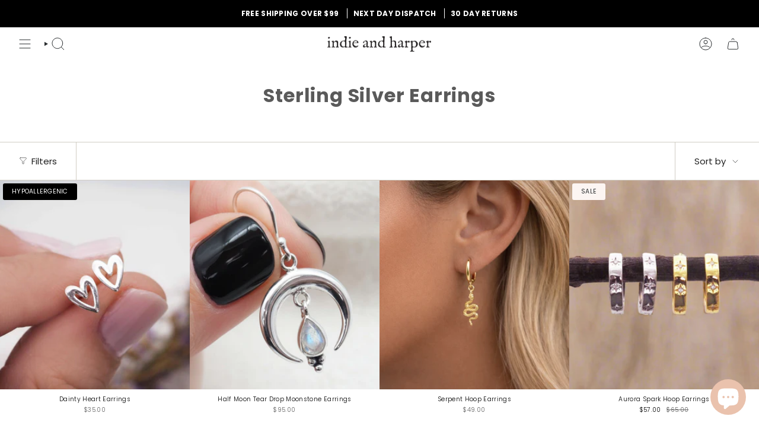

--- FILE ---
content_type: text/javascript; charset=utf-8
request_url: https://www.indieandharper.com/products/january-birthstone-garnet-earrings.js
body_size: 1346
content:
{"id":7168223445183,"title":"January Birthstone Garnet Earrings","handle":"january-birthstone-garnet-earrings","description":"\u003cdiv style=\"text-align: justify;\"\u003e\n\u003cp\u003eThe \u003cstrong\u003eJanuary Birthstone Garnet Stud Earrings\u003c\/strong\u003e feature natural Garnet gemstones in a teardrop cabochon cut, designed for comfortable everyday wear. Each stone is \u003cstrong\u003ebezel set\u003c\/strong\u003e to create a smooth, secure finish that highlights the rich red tones of Garnet.\u003c\/p\u003e\n\u003cp\u003eCrafted from \u003cstrong\u003e925 Sterling Silver\u003c\/strong\u003e and available in a Sterling Silver, \u003cstrong\u003e9k Gold plated\u003c\/strong\u003e, or \u003cstrong\u003e9k Rose Gold plated\u003c\/strong\u003e finish, these earrings are designed with a classic post and backing. Their lightweight construction makes them suitable for daily wear.\u003c\/p\u003e\n\u003cp\u003eWith a clean silhouette and compact size, these stud earrings offer a refined look that can be worn on their own or paired with other Garnet jewellery. As January’s traditional birthstone, they provide a timeless style suitable for everyday wear.\u003c\/p\u003e\n\u003c\/div\u003e","published_at":"2022-05-06T13:35:56+10:00","created_at":"2022-02-17T11:13:57+11:00","vendor":"Indie and Harper","type":"ALL, Birthstones","tags":["_badge_GIFT_READY","all","anniversary gift jewellery","birthday gift jewellery","birthstone","bridesmaid gift jewellery","dainty","dainty studs","earring","earrings","fb_category_328","garnet","gemstone","gifts under $100","gifts under $120","Gold","jewellery gifts for her","meaningful jewellery gifts","minimalistic earrings","mothersday","new","NK","normal","Rose Gold","small aparkle","springcollection","sterling silver","studs","studs under $79","trending jewellery","valentines"],"price":6900,"price_min":6900,"price_max":8900,"available":true,"price_varies":true,"compare_at_price":null,"compare_at_price_min":0,"compare_at_price_max":0,"compare_at_price_varies":false,"variants":[{"id":42260032094399,"title":"Silver","option1":"Silver","option2":null,"option3":null,"sku":"NK127","requires_shipping":true,"taxable":true,"featured_image":{"id":35995067547839,"product_id":7168223445183,"position":6,"created_at":"2024-05-07T23:11:17+10:00","updated_at":"2026-01-18T14:17:59+11:00","alt":"silver january birthstone garnet earrings by Australian jewellery brands indie and harper","width":832,"height":832,"src":"https:\/\/cdn.shopify.com\/s\/files\/1\/0855\/4126\/files\/january-birthstone-garnet-earrings-sterling-silver-indie-and-harper-australia.jpg?v=1768706279","variant_ids":[42260032094399]},"available":true,"name":"January Birthstone Garnet Earrings - Silver","public_title":"Silver","options":["Silver"],"price":6900,"weight":11,"compare_at_price":null,"inventory_quantity":1,"inventory_management":"shopify","inventory_policy":"deny","barcode":"","featured_media":{"alt":"silver january birthstone garnet earrings by Australian jewellery brands indie and harper","id":28766447960255,"position":6,"preview_image":{"aspect_ratio":1.0,"height":832,"width":832,"src":"https:\/\/cdn.shopify.com\/s\/files\/1\/0855\/4126\/files\/january-birthstone-garnet-earrings-sterling-silver-indie-and-harper-australia.jpg?v=1768706279"}},"requires_selling_plan":false,"selling_plan_allocations":[]},{"id":42260032127167,"title":"Gold","option1":"Gold","option2":null,"option3":null,"sku":"NK227","requires_shipping":true,"taxable":true,"featured_image":{"id":35995060732095,"product_id":7168223445183,"position":5,"created_at":"2024-05-07T23:05:59+10:00","updated_at":"2026-01-18T14:16:04+11:00","alt":"gold january birthstone garnet earrings by Australian jewellery brands indie and harper","width":832,"height":832,"src":"https:\/\/cdn.shopify.com\/s\/files\/1\/0855\/4126\/files\/gold-january-birthstone-garnet-earrings-indie-and-harper-australia.jpg?v=1768706164","variant_ids":[42260032127167]},"available":true,"name":"January Birthstone Garnet Earrings - Gold","public_title":"Gold","options":["Gold"],"price":8900,"weight":11,"compare_at_price":null,"inventory_quantity":10,"inventory_management":"shopify","inventory_policy":"deny","barcode":"","featured_media":{"alt":"gold january birthstone garnet earrings by Australian jewellery brands indie and harper","id":28766440915135,"position":5,"preview_image":{"aspect_ratio":1.0,"height":832,"width":832,"src":"https:\/\/cdn.shopify.com\/s\/files\/1\/0855\/4126\/files\/gold-january-birthstone-garnet-earrings-indie-and-harper-australia.jpg?v=1768706164"}},"requires_selling_plan":false,"selling_plan_allocations":[]},{"id":42260032159935,"title":"Rose gold","option1":"Rose gold","option2":null,"option3":null,"sku":"NK228","requires_shipping":true,"taxable":true,"featured_image":{"id":35995057455295,"product_id":7168223445183,"position":4,"created_at":"2024-05-07T23:03:11+10:00","updated_at":"2026-01-18T14:09:06+11:00","alt":"rose gold january birthstone garnet earrings by Australian jewellery brands indie and harper","width":832,"height":828,"src":"https:\/\/cdn.shopify.com\/s\/files\/1\/0855\/4126\/files\/january-birthstone-garnet-earrings-rose-gold-indie-and-harper-australia.jpg?v=1768705746","variant_ids":[42260032159935]},"available":false,"name":"January Birthstone Garnet Earrings - Rose gold","public_title":"Rose gold","options":["Rose gold"],"price":8900,"weight":11,"compare_at_price":null,"inventory_quantity":0,"inventory_management":"shopify","inventory_policy":"deny","barcode":"","featured_media":{"alt":"rose gold january birthstone garnet earrings by Australian jewellery brands indie and harper","id":28766437572799,"position":4,"preview_image":{"aspect_ratio":1.005,"height":828,"width":832,"src":"https:\/\/cdn.shopify.com\/s\/files\/1\/0855\/4126\/files\/january-birthstone-garnet-earrings-rose-gold-indie-and-harper-australia.jpg?v=1768705746"}},"requires_selling_plan":false,"selling_plan_allocations":[]}],"images":["\/\/cdn.shopify.com\/s\/files\/1\/0855\/4126\/files\/january-birthstone-garnet-earrings-indie-and-harper-australia.jpg?v=1768705883","\/\/cdn.shopify.com\/s\/files\/1\/0855\/4126\/products\/january-birthstone-garnet-earrings-indie-and-harper-australia-6.jpg?v=1767312638","\/\/cdn.shopify.com\/s\/files\/1\/0855\/4126\/files\/gold-january-birthstone-garnet-earrings-indie-and-harper-australia-1.jpg?v=1767312638","\/\/cdn.shopify.com\/s\/files\/1\/0855\/4126\/files\/january-birthstone-garnet-earrings-rose-gold-indie-and-harper-australia.jpg?v=1768705746","\/\/cdn.shopify.com\/s\/files\/1\/0855\/4126\/files\/gold-january-birthstone-garnet-earrings-indie-and-harper-australia.jpg?v=1768706164","\/\/cdn.shopify.com\/s\/files\/1\/0855\/4126\/files\/january-birthstone-garnet-earrings-sterling-silver-indie-and-harper-australia.jpg?v=1768706279"],"featured_image":"\/\/cdn.shopify.com\/s\/files\/1\/0855\/4126\/files\/january-birthstone-garnet-earrings-indie-and-harper-australia.jpg?v=1768705883","options":[{"name":"Color","position":1,"values":["Silver","Gold","Rose gold"]}],"url":"\/products\/january-birthstone-garnet-earrings","media":[{"alt":"january birthstone garnet earrings in gold, silver and rose gold by Australian jewellery brands indie and harper","id":28766434361535,"position":1,"preview_image":{"aspect_ratio":1.0,"height":832,"width":832,"src":"https:\/\/cdn.shopify.com\/s\/files\/1\/0855\/4126\/files\/january-birthstone-garnet-earrings-indie-and-harper-australia.jpg?v=1768705883"},"aspect_ratio":1.0,"height":832,"media_type":"image","src":"https:\/\/cdn.shopify.com\/s\/files\/1\/0855\/4126\/files\/january-birthstone-garnet-earrings-indie-and-harper-australia.jpg?v=1768705883","width":832},{"alt":"woman wearing sterling silver january birthstone jewellery made with garnet gemstones - womens jewellery","id":26757460525247,"position":2,"preview_image":{"aspect_ratio":1.0,"height":1249,"width":1249,"src":"https:\/\/cdn.shopify.com\/s\/files\/1\/0855\/4126\/products\/january-birthstone-garnet-earrings-indie-and-harper-australia-6.jpg?v=1767312638"},"aspect_ratio":1.0,"height":1249,"media_type":"image","src":"https:\/\/cdn.shopify.com\/s\/files\/1\/0855\/4126\/products\/january-birthstone-garnet-earrings-indie-and-harper-australia-6.jpg?v=1767312638","width":1249},{"alt":"gold january birthstone garnet earrings by Australian jewellery brands indie and harper","id":28766451466431,"position":3,"preview_image":{"aspect_ratio":1.0,"height":1200,"width":1200,"src":"https:\/\/cdn.shopify.com\/s\/files\/1\/0855\/4126\/files\/gold-january-birthstone-garnet-earrings-indie-and-harper-australia-1.jpg?v=1767312638"},"aspect_ratio":1.0,"height":1200,"media_type":"image","src":"https:\/\/cdn.shopify.com\/s\/files\/1\/0855\/4126\/files\/gold-january-birthstone-garnet-earrings-indie-and-harper-australia-1.jpg?v=1767312638","width":1200},{"alt":"rose gold january birthstone garnet earrings by Australian jewellery brands indie and harper","id":28766437572799,"position":4,"preview_image":{"aspect_ratio":1.005,"height":828,"width":832,"src":"https:\/\/cdn.shopify.com\/s\/files\/1\/0855\/4126\/files\/january-birthstone-garnet-earrings-rose-gold-indie-and-harper-australia.jpg?v=1768705746"},"aspect_ratio":1.005,"height":828,"media_type":"image","src":"https:\/\/cdn.shopify.com\/s\/files\/1\/0855\/4126\/files\/january-birthstone-garnet-earrings-rose-gold-indie-and-harper-australia.jpg?v=1768705746","width":832},{"alt":"gold january birthstone garnet earrings by Australian jewellery brands indie and harper","id":28766440915135,"position":5,"preview_image":{"aspect_ratio":1.0,"height":832,"width":832,"src":"https:\/\/cdn.shopify.com\/s\/files\/1\/0855\/4126\/files\/gold-january-birthstone-garnet-earrings-indie-and-harper-australia.jpg?v=1768706164"},"aspect_ratio":1.0,"height":832,"media_type":"image","src":"https:\/\/cdn.shopify.com\/s\/files\/1\/0855\/4126\/files\/gold-january-birthstone-garnet-earrings-indie-and-harper-australia.jpg?v=1768706164","width":832},{"alt":"silver january birthstone garnet earrings by Australian jewellery brands indie and harper","id":28766447960255,"position":6,"preview_image":{"aspect_ratio":1.0,"height":832,"width":832,"src":"https:\/\/cdn.shopify.com\/s\/files\/1\/0855\/4126\/files\/january-birthstone-garnet-earrings-sterling-silver-indie-and-harper-australia.jpg?v=1768706279"},"aspect_ratio":1.0,"height":832,"media_type":"image","src":"https:\/\/cdn.shopify.com\/s\/files\/1\/0855\/4126\/files\/january-birthstone-garnet-earrings-sterling-silver-indie-and-harper-australia.jpg?v=1768706279","width":832}],"requires_selling_plan":false,"selling_plan_groups":[]}

--- FILE ---
content_type: text/javascript; charset=utf-8
request_url: https://www.indieandharper.com/products/radiant-drop-earrings.js
body_size: 1147
content:
{"id":8111947219135,"title":"LIMITED EDITION : Eclectic Ombre Earrings","handle":"radiant-drop-earrings","description":"\u003cp\u003eWant to stand out from the rest of them darling? These Eclectic Ombre Earrings are that final piece you never knew you always needed! \u003c\/p\u003e\n\u003cp style=\"text-align: justify;\" data-end=\"616\" data-start=\"410\"\u003eFeaturing cascading strands of crystals in an art deco style, ombre gradient, catching the light with every movement and shimmy you make. Trust us when we say these photos do them no justice!\u003c\/p\u003e\n\u003cp style=\"text-align: justify;\" data-is-only-node=\"\" data-is-last-node=\"\" data-end=\"702\" data-start=\"618\"\u003eSleek, sophisticated, and effortlessly luminous. You will thank us later x\u003c\/p\u003e\n\u003cp style=\"text-align: justify;\" data-is-only-node=\"\" data-is-last-node=\"\" data-end=\"702\" data-start=\"618\"\u003e\u003cmeta charset=\"utf-8\"\u003e\u003cem style=\"font-family: -apple-system, BlinkMacSystemFont, 'San Francisco', 'Segoe UI', Roboto, 'Helvetica Neue', sans-serif; font-size: 0.875rem;\"\u003e\u003cstrong\u003e***This item is a last-chance clearance product and cannot be returned for an exchange or refund\u003c\/strong\u003e\u003c\/em\u003e\u003c\/p\u003e","published_at":"2026-01-06T00:06:58+11:00","created_at":"2025-05-06T08:44:15+10:00","vendor":"Indie and Harper","type":"CLEARANCE","tags":["_badge_last_chance","all","cubic zirconia","cubic zirconia jewellery","cz jewellery","cz studs","earring","earrings","last-chance","normal","sale","sterling silver","TH"],"price":7900,"price_min":7900,"price_max":7900,"available":true,"price_varies":false,"compare_at_price":14900,"compare_at_price_min":14900,"compare_at_price_max":14900,"compare_at_price_varies":false,"variants":[{"id":44225039859903,"title":"Pink \/ Silver","option1":"Pink","option2":"Silver","option3":null,"sku":"TH111-P","requires_shipping":true,"taxable":true,"featured_image":null,"available":true,"name":"LIMITED EDITION : Eclectic Ombre Earrings - Pink \/ Silver","public_title":"Pink \/ Silver","options":["Pink","Silver"],"price":7900,"weight":11,"compare_at_price":14900,"inventory_quantity":2,"inventory_management":"shopify","inventory_policy":"deny","barcode":"","requires_selling_plan":false,"selling_plan_allocations":[]},{"id":44225039892671,"title":"Purple \/ Silver","option1":"Purple","option2":"Silver","option3":null,"sku":"TH111-PU","requires_shipping":true,"taxable":true,"featured_image":null,"available":true,"name":"LIMITED EDITION : Eclectic Ombre Earrings - Purple \/ Silver","public_title":"Purple \/ Silver","options":["Purple","Silver"],"price":7900,"weight":11,"compare_at_price":14900,"inventory_quantity":3,"inventory_management":"shopify","inventory_policy":"deny","barcode":"","requires_selling_plan":false,"selling_plan_allocations":[]},{"id":44225039925439,"title":"Blue \/ Silver","option1":"Blue","option2":"Silver","option3":null,"sku":"TH111-B","requires_shipping":true,"taxable":true,"featured_image":null,"available":true,"name":"LIMITED EDITION : Eclectic Ombre Earrings - Blue \/ Silver","public_title":"Blue \/ Silver","options":["Blue","Silver"],"price":7900,"weight":11,"compare_at_price":14900,"inventory_quantity":3,"inventory_management":"shopify","inventory_policy":"deny","barcode":"","requires_selling_plan":false,"selling_plan_allocations":[]}],"images":["\/\/cdn.shopify.com\/s\/files\/1\/0855\/4126\/files\/electic-pink-cz-earrings-worn-indie-and-harper.webp?v=1767831780","\/\/cdn.shopify.com\/s\/files\/1\/0855\/4126\/files\/pink-eclectic-earrings-indie-and-harper-australia.webp?v=1767831780","\/\/cdn.shopify.com\/s\/files\/1\/0855\/4126\/files\/blue-eclectic-earrings-australia-indie-and-harper.webp?v=1767831780","\/\/cdn.shopify.com\/s\/files\/1\/0855\/4126\/files\/light-purple-eclectic-earrings-australia-indie-and-harper.webp?v=1767831780","\/\/cdn.shopify.com\/s\/files\/1\/0855\/4126\/files\/ecletic-blue-cz-drop-earrings-worn-indie-and-harper.webp?v=1767829009"],"featured_image":"\/\/cdn.shopify.com\/s\/files\/1\/0855\/4126\/files\/electic-pink-cz-earrings-worn-indie-and-harper.webp?v=1767831780","options":[{"name":"Stone Colour","position":1,"values":["Pink","Purple","Blue"]},{"name":"Color","position":2,"values":["Silver"]}],"url":"\/products\/radiant-drop-earrings","media":[{"alt":"Close-up of an ear wearing a pair of diamond earrings with pink and clear stones.","id":32316805742783,"position":1,"preview_image":{"aspect_ratio":1.0,"height":1024,"width":1024,"src":"https:\/\/cdn.shopify.com\/s\/files\/1\/0855\/4126\/files\/electic-pink-cz-earrings-worn-indie-and-harper.webp?v=1767831780"},"aspect_ratio":1.0,"height":1024,"media_type":"image","src":"https:\/\/cdn.shopify.com\/s\/files\/1\/0855\/4126\/files\/electic-pink-cz-earrings-worn-indie-and-harper.webp?v=1767831780","width":1024},{"alt":"Pair of earrings with pink and white gemstones on a blurred background","id":32001010794687,"position":2,"preview_image":{"aspect_ratio":1.0,"height":1024,"width":1024,"src":"https:\/\/cdn.shopify.com\/s\/files\/1\/0855\/4126\/files\/pink-eclectic-earrings-indie-and-harper-australia.webp?v=1767831780"},"aspect_ratio":1.0,"height":1024,"media_type":"image","src":"https:\/\/cdn.shopify.com\/s\/files\/1\/0855\/4126\/files\/pink-eclectic-earrings-indie-and-harper-australia.webp?v=1767831780","width":1024},{"alt":"Pair of long, dangling earrings with blue and clear gemstones on a blurred background","id":32001010827455,"position":3,"preview_image":{"aspect_ratio":1.0,"height":1024,"width":1024,"src":"https:\/\/cdn.shopify.com\/s\/files\/1\/0855\/4126\/files\/blue-eclectic-earrings-australia-indie-and-harper.webp?v=1767831780"},"aspect_ratio":1.0,"height":1024,"media_type":"image","src":"https:\/\/cdn.shopify.com\/s\/files\/1\/0855\/4126\/files\/blue-eclectic-earrings-australia-indie-and-harper.webp?v=1767831780","width":1024},{"alt":"Pair of diamond earrings on a neutral background","id":32001010860223,"position":4,"preview_image":{"aspect_ratio":1.0,"height":1024,"width":1024,"src":"https:\/\/cdn.shopify.com\/s\/files\/1\/0855\/4126\/files\/light-purple-eclectic-earrings-australia-indie-and-harper.webp?v=1767831780"},"aspect_ratio":1.0,"height":1024,"media_type":"image","src":"https:\/\/cdn.shopify.com\/s\/files\/1\/0855\/4126\/files\/light-purple-eclectic-earrings-australia-indie-and-harper.webp?v=1767831780","width":1024},{"alt":"Close-up of an ear wearing a blue and white cz earring.","id":32316884451519,"position":5,"preview_image":{"aspect_ratio":1.0,"height":1024,"width":1024,"src":"https:\/\/cdn.shopify.com\/s\/files\/1\/0855\/4126\/files\/ecletic-blue-cz-drop-earrings-worn-indie-and-harper.webp?v=1767829009"},"aspect_ratio":1.0,"height":1024,"media_type":"image","src":"https:\/\/cdn.shopify.com\/s\/files\/1\/0855\/4126\/files\/ecletic-blue-cz-drop-earrings-worn-indie-and-harper.webp?v=1767829009","width":1024}],"requires_selling_plan":false,"selling_plan_groups":[]}

--- FILE ---
content_type: text/javascript; charset=utf-8
request_url: https://www.indieandharper.com/products/dainty-crescent-moon-hoop-earrings.js
body_size: 963
content:
{"id":7489341718719,"title":"Dainty Crescent Moon Hoop Earrings","handle":"dainty-crescent-moon-hoop-earrings","description":"\u003cp\u003eIndie and Harper’s \u003cstrong\u003eDainty Crescent Moon Hoop Earrings\u003c\/strong\u003e feature delicate crescent moon charms set on Sterling Silver or Gold-plated hoops, ideal for everyday layering.\u003c\/p\u003e\n\u003cp\u003eMade with 14k Gold and Platinum plating over 925 Sterling Silver, these celestial earrings bring a subtle, glowing charm inspired by the night sky to complement any look.\u003cmeta charset=\"utf-8\"\u003e\u003c\/p\u003e","published_at":"2023-06-16T08:05:54+10:00","created_at":"2023-05-12T11:06:09+10:00","vendor":"Indie and Harper","type":"SALE","tags":["_upsell_silver-crescent-moon-anklet","all","BOHEMIAN","dainty","earring","earrings","EXTRA 35% OFF AT CHECKOUT","fb_category_328","Gold","Halloween2024","hoops","INCSALE","Most Loved","most_loved","new","normal","sale","silver","sterling silver","TML","valentines"],"price":3900,"price_min":3900,"price_max":3900,"available":true,"price_varies":false,"compare_at_price":4500,"compare_at_price_min":4500,"compare_at_price_max":4500,"compare_at_price_varies":false,"variants":[{"id":42351035941055,"title":"Gold","option1":"Gold","option2":null,"option3":null,"sku":"TML168-G","requires_shipping":true,"taxable":true,"featured_image":{"id":34568221753535,"product_id":7489341718719,"position":3,"created_at":"2023-06-14T15:43:17+10:00","updated_at":"2025-10-24T16:01:46+11:00","alt":"Dainty Crescent Moon Hoop gold Earrings - womens jewellery by indie and harper australia","width":2030,"height":2030,"src":"https:\/\/cdn.shopify.com\/s\/files\/1\/0855\/4126\/files\/dainty-crescent-moon-hoop-earrings-womens-jewellery-australia-indie-and-harper-4.jpg?v=1761282106","variant_ids":[42351035941055]},"available":true,"name":"Dainty Crescent Moon Hoop Earrings - Gold","public_title":"Gold","options":["Gold"],"price":3900,"weight":10,"compare_at_price":4500,"inventory_quantity":3,"inventory_management":"shopify","inventory_policy":"deny","barcode":null,"featured_media":{"alt":"Dainty Crescent Moon Hoop gold Earrings - womens jewellery by indie and harper australia","id":27188721549503,"position":3,"preview_image":{"aspect_ratio":1.0,"height":2030,"width":2030,"src":"https:\/\/cdn.shopify.com\/s\/files\/1\/0855\/4126\/files\/dainty-crescent-moon-hoop-earrings-womens-jewellery-australia-indie-and-harper-4.jpg?v=1761282106"}},"requires_selling_plan":false,"selling_plan_allocations":[]},{"id":42351035908287,"title":"Silver","option1":"Silver","option2":null,"option3":null,"sku":"TML168-S","requires_shipping":true,"taxable":true,"featured_image":{"id":34568221720767,"product_id":7489341718719,"position":4,"created_at":"2023-06-14T15:43:17+10:00","updated_at":"2025-10-24T16:01:46+11:00","alt":"Dainty Crescent Moon Hoop silver Earrings - womens jewellery by indie and harper australia","width":2048,"height":2048,"src":"https:\/\/cdn.shopify.com\/s\/files\/1\/0855\/4126\/files\/dainty-crescent-moon-hoop-earrings-womens-jewellery-australia-indie-and-harper-5.jpg?v=1761282106","variant_ids":[42351035908287]},"available":true,"name":"Dainty Crescent Moon Hoop Earrings - Silver","public_title":"Silver","options":["Silver"],"price":3900,"weight":10,"compare_at_price":4500,"inventory_quantity":1,"inventory_management":"shopify","inventory_policy":"deny","barcode":null,"featured_media":{"alt":"Dainty Crescent Moon Hoop silver Earrings - womens jewellery by indie and harper australia","id":27188721582271,"position":4,"preview_image":{"aspect_ratio":1.0,"height":2048,"width":2048,"src":"https:\/\/cdn.shopify.com\/s\/files\/1\/0855\/4126\/files\/dainty-crescent-moon-hoop-earrings-womens-jewellery-australia-indie-and-harper-5.jpg?v=1761282106"}},"requires_selling_plan":false,"selling_plan_allocations":[]}],"images":["\/\/cdn.shopify.com\/s\/files\/1\/0855\/4126\/files\/dainty-crescent-moon-hoop-earrings-womens-jewellery-australia-indie-and-harper-1.jpg?v=1760062217","\/\/cdn.shopify.com\/s\/files\/1\/0855\/4126\/files\/dainty-crescent-moon-hoop-earrings-womens-jewellery-australia-indie-and-harper-2.jpg?v=1760062217","\/\/cdn.shopify.com\/s\/files\/1\/0855\/4126\/files\/dainty-crescent-moon-hoop-earrings-womens-jewellery-australia-indie-and-harper-4.jpg?v=1761282106","\/\/cdn.shopify.com\/s\/files\/1\/0855\/4126\/files\/dainty-crescent-moon-hoop-earrings-womens-jewellery-australia-indie-and-harper-5.jpg?v=1761282106","\/\/cdn.shopify.com\/s\/files\/1\/0855\/4126\/files\/dainty-crescent-moon-hoop-earrings-womens-jewellery-australia-indie-and-harper-3.jpg?v=1761282106"],"featured_image":"\/\/cdn.shopify.com\/s\/files\/1\/0855\/4126\/files\/dainty-crescent-moon-hoop-earrings-womens-jewellery-australia-indie-and-harper-1.jpg?v=1760062217","options":[{"name":"Color","position":1,"values":["Gold","Silver"]}],"url":"\/products\/dainty-crescent-moon-hoop-earrings","media":[{"alt":"Dainty Crescent Moon Hoop Earrings in silver and gold by Australian jewellery brand indie and harper","id":27188721483967,"position":1,"preview_image":{"aspect_ratio":1.0,"height":1092,"width":1092,"src":"https:\/\/cdn.shopify.com\/s\/files\/1\/0855\/4126\/files\/dainty-crescent-moon-hoop-earrings-womens-jewellery-australia-indie-and-harper-1.jpg?v=1760062217"},"aspect_ratio":1.0,"height":1092,"media_type":"image","src":"https:\/\/cdn.shopify.com\/s\/files\/1\/0855\/4126\/files\/dainty-crescent-moon-hoop-earrings-womens-jewellery-australia-indie-and-harper-1.jpg?v=1760062217","width":1092},{"alt":"Woman wearing dainty crescent moon hoop gold Earrings by indie and Harper australia","id":27565831159999,"position":2,"preview_image":{"aspect_ratio":1.0,"height":2048,"width":2048,"src":"https:\/\/cdn.shopify.com\/s\/files\/1\/0855\/4126\/files\/dainty-crescent-moon-hoop-earrings-womens-jewellery-australia-indie-and-harper-2.jpg?v=1760062217"},"aspect_ratio":1.0,"height":2048,"media_type":"image","src":"https:\/\/cdn.shopify.com\/s\/files\/1\/0855\/4126\/files\/dainty-crescent-moon-hoop-earrings-womens-jewellery-australia-indie-and-harper-2.jpg?v=1760062217","width":2048},{"alt":"Dainty Crescent Moon Hoop gold Earrings - womens jewellery by indie and harper australia","id":27188721549503,"position":3,"preview_image":{"aspect_ratio":1.0,"height":2030,"width":2030,"src":"https:\/\/cdn.shopify.com\/s\/files\/1\/0855\/4126\/files\/dainty-crescent-moon-hoop-earrings-womens-jewellery-australia-indie-and-harper-4.jpg?v=1761282106"},"aspect_ratio":1.0,"height":2030,"media_type":"image","src":"https:\/\/cdn.shopify.com\/s\/files\/1\/0855\/4126\/files\/dainty-crescent-moon-hoop-earrings-womens-jewellery-australia-indie-and-harper-4.jpg?v=1761282106","width":2030},{"alt":"Dainty Crescent Moon Hoop silver Earrings - womens jewellery by indie and harper australia","id":27188721582271,"position":4,"preview_image":{"aspect_ratio":1.0,"height":2048,"width":2048,"src":"https:\/\/cdn.shopify.com\/s\/files\/1\/0855\/4126\/files\/dainty-crescent-moon-hoop-earrings-womens-jewellery-australia-indie-and-harper-5.jpg?v=1761282106"},"aspect_ratio":1.0,"height":2048,"media_type":"image","src":"https:\/\/cdn.shopify.com\/s\/files\/1\/0855\/4126\/files\/dainty-crescent-moon-hoop-earrings-womens-jewellery-australia-indie-and-harper-5.jpg?v=1761282106","width":2048},{"alt":"Dainty crescent moon gold Earrings - womens jewellery by indie and harper australia","id":27188721516735,"position":5,"preview_image":{"aspect_ratio":1.0,"height":2048,"width":2048,"src":"https:\/\/cdn.shopify.com\/s\/files\/1\/0855\/4126\/files\/dainty-crescent-moon-hoop-earrings-womens-jewellery-australia-indie-and-harper-3.jpg?v=1761282106"},"aspect_ratio":1.0,"height":2048,"media_type":"image","src":"https:\/\/cdn.shopify.com\/s\/files\/1\/0855\/4126\/files\/dainty-crescent-moon-hoop-earrings-womens-jewellery-australia-indie-and-harper-3.jpg?v=1761282106","width":2048}],"requires_selling_plan":false,"selling_plan_groups":[]}

--- FILE ---
content_type: text/javascript; charset=utf-8
request_url: https://www.indieandharper.com/products/december-birthstone-tanzanite-earrings.js
body_size: 1447
content:
{"id":7168242843839,"title":"December Birthstone Tanzanite Earrings","handle":"december-birthstone-tanzanite-earrings","description":"\u003cdiv style=\"text-align: justify;\"\u003eOur \u003cstrong\u003eDecember Birthstone Earrings\u003c\/strong\u003e showcase beautiful tear drop \u003cstrong\u003eTanzanite\u003c\/strong\u003e stones, known for their captivating blue hues. Recognised as December’s traditional birthstone, Tanzanite is thought to boost intuition, optimism, and inspire compassion, calmness, and creativity.\u003c\/div\u003e\n\u003cdiv style=\"text-align: justify;\"\u003e\u003cbr\u003e\u003c\/div\u003e\n\u003cdiv style=\"text-align: justify;\"\u003eExplore our entire \u003ca href=\"\/collections\/december-birthstone-tanzanite\" target=\"_blank\" title=\"december birthstone tanzanite jewellery australia by indie and harper australia\" rel=\"noopener\"\u003eDecember Birthstone Jewellery Collection\u003c\/a\u003e - perfect meaningful gifts for her: birthdays, anniversaries, Mother's Day, Valentine's Day, or any occasion to celebrate the unique charm and significance of Tanzanite Jewellery.\u003c\/div\u003e\n\u003cdiv style=\"text-align: justify;\"\u003e\u003c\/div\u003e\n\u003cdiv style=\"text-align: justify;\"\u003e\u003ca href=\"\/blogs\/indie-and-harper-blog\/tanzanite-your-december-birthstone\" target=\"_blank\" title=\"december star sign and zodiac meanings and tanzanite meaning by indie and harper\" rel=\"noopener\"\u003eLearn more about the Zodiacs linked to those born in December and the Tanzanite Meaning\u003c\/a\u003e\u003c\/div\u003e","published_at":"2022-05-09T09:41:52+10:00","created_at":"2022-02-17T12:02:44+11:00","vendor":"Indie and Harper","type":"ALL, Birthstones","tags":["_badge_GIFT_READY","_upsell_december-birthstone-ring-tanzanite","affordable jewellery gifts","affordable sparkle","all","anniversary gift jewellery","birthday gift jewellery","birthstone","bridesmaid gift jewellery","dainty","earring","earrings","everyday sparkle","fb_category_328","gemstone","gifts under $120","Gold","Halloween2024","jewellery gifts for her","meaningful jewellery gifts","mothersday","new","NK","normal","Rose Gold","springcollection","sterling silver","studs","trending jewellery","valentine","valentines"],"price":8900,"price_min":8900,"price_max":10500,"available":true,"price_varies":true,"compare_at_price":null,"compare_at_price_min":0,"compare_at_price_max":0,"compare_at_price_varies":false,"variants":[{"id":42320053502143,"title":"Silver","option1":"Silver","option2":null,"option3":null,"sku":"NK193","requires_shipping":true,"taxable":true,"featured_image":{"id":34328848531647,"product_id":7168242843839,"position":5,"created_at":"2023-04-13T22:11:28+10:00","updated_at":"2025-08-11T15:24:07+10:00","alt":"sterling silver December Birthstone Tanzanite earrings by indie and Harper ","width":1700,"height":1700,"src":"https:\/\/cdn.shopify.com\/s\/files\/1\/0855\/4126\/products\/december-birthstone-tanzanite-womens-jewellery-indie-and-harper-5.jpg?v=1754889847","variant_ids":[42320053502143]},"available":true,"name":"December Birthstone Tanzanite Earrings - Silver","public_title":"Silver","options":["Silver"],"price":8900,"weight":11,"compare_at_price":null,"inventory_quantity":1,"inventory_management":"shopify","inventory_policy":"deny","barcode":"","featured_media":{"alt":"sterling silver December Birthstone Tanzanite earrings by indie and Harper ","id":26943681495231,"position":5,"preview_image":{"aspect_ratio":1.0,"height":1700,"width":1700,"src":"https:\/\/cdn.shopify.com\/s\/files\/1\/0855\/4126\/products\/december-birthstone-tanzanite-womens-jewellery-indie-and-harper-5.jpg?v=1754889847"}},"requires_selling_plan":false,"selling_plan_allocations":[]},{"id":42320053534911,"title":"Gold","option1":"Gold","option2":null,"option3":null,"sku":"NK249","requires_shipping":true,"taxable":true,"featured_image":{"id":32358884409535,"product_id":7168242843839,"position":4,"created_at":"2022-05-09T09:24:29+10:00","updated_at":"2025-08-11T15:24:03+10:00","alt":"Gold December Birthstone Tanzanite earrings by indie and harper ","width":1024,"height":1024,"src":"https:\/\/cdn.shopify.com\/s\/files\/1\/0855\/4126\/products\/gold-december-birthstone-tanzanite-earrings-indie-and-harper-4.jpg?v=1754889843","variant_ids":[42320053534911]},"available":true,"name":"December Birthstone Tanzanite Earrings - Gold","public_title":"Gold","options":["Gold"],"price":10500,"weight":11,"compare_at_price":null,"inventory_quantity":6,"inventory_management":"shopify","inventory_policy":"deny","barcode":"","featured_media":{"alt":"Gold December Birthstone Tanzanite earrings by indie and harper ","id":24880789061823,"position":4,"preview_image":{"aspect_ratio":1.0,"height":1024,"width":1024,"src":"https:\/\/cdn.shopify.com\/s\/files\/1\/0855\/4126\/products\/gold-december-birthstone-tanzanite-earrings-indie-and-harper-4.jpg?v=1754889843"}},"requires_selling_plan":false,"selling_plan_allocations":[]},{"id":42320053567679,"title":"Rose gold","option1":"Rose gold","option2":null,"option3":null,"sku":"NK250","requires_shipping":true,"taxable":true,"featured_image":{"id":34328848564415,"product_id":7168242843839,"position":3,"created_at":"2023-04-13T22:11:28+10:00","updated_at":"2025-08-11T15:24:06+10:00","alt":"Rose Gold December Birthstone Tanzanite earrings by indie and harper","width":1024,"height":1024,"src":"https:\/\/cdn.shopify.com\/s\/files\/1\/0855\/4126\/products\/december-birthstone-tanzanite-earrings-womens-jewellery-indie-and-harper-2.jpg?v=1754889846","variant_ids":[42320053567679]},"available":true,"name":"December Birthstone Tanzanite Earrings - Rose gold","public_title":"Rose gold","options":["Rose gold"],"price":10500,"weight":11,"compare_at_price":null,"inventory_quantity":4,"inventory_management":"shopify","inventory_policy":"deny","barcode":"","featured_media":{"alt":"Rose Gold December Birthstone Tanzanite earrings by indie and harper","id":26943681462463,"position":3,"preview_image":{"aspect_ratio":1.0,"height":1024,"width":1024,"src":"https:\/\/cdn.shopify.com\/s\/files\/1\/0855\/4126\/products\/december-birthstone-tanzanite-earrings-womens-jewellery-indie-and-harper-2.jpg?v=1754889846"}},"requires_selling_plan":false,"selling_plan_allocations":[]}],"images":["\/\/cdn.shopify.com\/s\/files\/1\/0855\/4126\/files\/december-birthstone-tanzanite-earrings-australia-indie-and-harper-3.jpg?v=1762743942","\/\/cdn.shopify.com\/s\/files\/1\/0855\/4126\/products\/december-birthstone-tanzanite-earrings-womens-jewellery-indie-and-harper-1.jpg?v=1754889846","\/\/cdn.shopify.com\/s\/files\/1\/0855\/4126\/products\/december-birthstone-tanzanite-earrings-womens-jewellery-indie-and-harper-2.jpg?v=1754889846","\/\/cdn.shopify.com\/s\/files\/1\/0855\/4126\/products\/gold-december-birthstone-tanzanite-earrings-indie-and-harper-4.jpg?v=1754889843","\/\/cdn.shopify.com\/s\/files\/1\/0855\/4126\/products\/december-birthstone-tanzanite-womens-jewellery-indie-and-harper-5.jpg?v=1754889847","\/\/cdn.shopify.com\/s\/files\/1\/0855\/4126\/products\/december-birthstone-tanzanite-earrings-womens-jewellery-indie-and-harper-6.jpg?v=1754889844"],"featured_image":"\/\/cdn.shopify.com\/s\/files\/1\/0855\/4126\/files\/december-birthstone-tanzanite-earrings-australia-indie-and-harper-3.jpg?v=1762743942","options":[{"name":"Color","position":1,"values":["Silver","Gold","Rose gold"]}],"url":"\/products\/december-birthstone-tanzanite-earrings","media":[{"alt":"december birthstone tanzanite earrings in gold, silver and rose gold by indie and harper ","id":28644970168511,"position":1,"preview_image":{"aspect_ratio":1.0,"height":1600,"width":1600,"src":"https:\/\/cdn.shopify.com\/s\/files\/1\/0855\/4126\/files\/december-birthstone-tanzanite-earrings-australia-indie-and-harper-3.jpg?v=1762743942"},"aspect_ratio":1.0,"height":1600,"media_type":"image","src":"https:\/\/cdn.shopify.com\/s\/files\/1\/0855\/4126\/files\/december-birthstone-tanzanite-earrings-australia-indie-and-harper-3.jpg?v=1762743942","width":1600},{"alt":"Gold December Birthstone Tanzanite earrings by indie and Harper Australia ","id":24880789127359,"position":2,"preview_image":{"aspect_ratio":1.001,"height":1499,"width":1500,"src":"https:\/\/cdn.shopify.com\/s\/files\/1\/0855\/4126\/products\/december-birthstone-tanzanite-earrings-womens-jewellery-indie-and-harper-1.jpg?v=1754889846"},"aspect_ratio":1.001,"height":1499,"media_type":"image","src":"https:\/\/cdn.shopify.com\/s\/files\/1\/0855\/4126\/products\/december-birthstone-tanzanite-earrings-womens-jewellery-indie-and-harper-1.jpg?v=1754889846","width":1500},{"alt":"Rose Gold December Birthstone Tanzanite earrings by indie and harper","id":26943681462463,"position":3,"preview_image":{"aspect_ratio":1.0,"height":1024,"width":1024,"src":"https:\/\/cdn.shopify.com\/s\/files\/1\/0855\/4126\/products\/december-birthstone-tanzanite-earrings-womens-jewellery-indie-and-harper-2.jpg?v=1754889846"},"aspect_ratio":1.0,"height":1024,"media_type":"image","src":"https:\/\/cdn.shopify.com\/s\/files\/1\/0855\/4126\/products\/december-birthstone-tanzanite-earrings-womens-jewellery-indie-and-harper-2.jpg?v=1754889846","width":1024},{"alt":"Gold December Birthstone Tanzanite earrings by indie and harper ","id":24880789061823,"position":4,"preview_image":{"aspect_ratio":1.0,"height":1024,"width":1024,"src":"https:\/\/cdn.shopify.com\/s\/files\/1\/0855\/4126\/products\/gold-december-birthstone-tanzanite-earrings-indie-and-harper-4.jpg?v=1754889843"},"aspect_ratio":1.0,"height":1024,"media_type":"image","src":"https:\/\/cdn.shopify.com\/s\/files\/1\/0855\/4126\/products\/gold-december-birthstone-tanzanite-earrings-indie-and-harper-4.jpg?v=1754889843","width":1024},{"alt":"sterling silver December Birthstone Tanzanite earrings by indie and Harper ","id":26943681495231,"position":5,"preview_image":{"aspect_ratio":1.0,"height":1700,"width":1700,"src":"https:\/\/cdn.shopify.com\/s\/files\/1\/0855\/4126\/products\/december-birthstone-tanzanite-womens-jewellery-indie-and-harper-5.jpg?v=1754889847"},"aspect_ratio":1.0,"height":1700,"media_type":"image","src":"https:\/\/cdn.shopify.com\/s\/files\/1\/0855\/4126\/products\/december-birthstone-tanzanite-womens-jewellery-indie-and-harper-5.jpg?v=1754889847","width":1700},{"alt":"Gold December Birthstone Tanzanite earrings by indie and harper australian jewellery","id":24880789094591,"position":6,"preview_image":{"aspect_ratio":1.0,"height":1024,"width":1024,"src":"https:\/\/cdn.shopify.com\/s\/files\/1\/0855\/4126\/products\/december-birthstone-tanzanite-earrings-womens-jewellery-indie-and-harper-6.jpg?v=1754889844"},"aspect_ratio":1.0,"height":1024,"media_type":"image","src":"https:\/\/cdn.shopify.com\/s\/files\/1\/0855\/4126\/products\/december-birthstone-tanzanite-earrings-womens-jewellery-indie-and-harper-6.jpg?v=1754889844","width":1024}],"requires_selling_plan":false,"selling_plan_groups":[]}

--- FILE ---
content_type: text/javascript; charset=utf-8
request_url: https://www.indieandharper.com/products/april-birthstone-herkimer-earrings.js
body_size: 1493
content:
{"id":7168225149119,"title":"April Birthstone Herkimer Earrings","handle":"april-birthstone-herkimer-earrings","description":"\u003cp\u003eCelebrate April birthdays with these stunning Herkimer Quartz earrings, a gemstone treasured for its representation of clarity and new beginnings.\u003c\/p\u003e\n\u003cp\u003eChoose from three timeless finishes: Silver, Gold, or Rose Gold - each offering a distinct aesthetic to match your individual taste.\u003c\/p\u003e\n\u003cp\u003ePerfect for marking special occasions like Mother's Day, anniversaries, Valentine's Day, or bridal parties, these earrings deliver both beauty and meaningful symbolism.\u003c\/p\u003e\n\u003cp\u003eWhether treating yourself or gifting someone born in April, discover why Herkimer Quartz remains a beloved choice in our complete Birthstone Earrings range.\u003c\/p\u003e\n\u003cp\u003eDiscover our matching \u003ca href=\"https:\/\/www.indieandharper.com\/products\/april-birthstone-herkimer-necklace\" target=\"_blank\" title=\"april birthstone herkimer necklace by indie and harper\" rel=\"noopener\"\u003eApril Birthstone Herkimer Necklace\u003c\/a\u003e and \u003ca href=\"https:\/\/www.indieandharper.com\/products\/april-birthstone-herkimer-ring\" target=\"_blank\" title=\"april birthstone herkimer rings by indie and harper\" rel=\"noopener\"\u003eApril Birthstone Herkimer Ring\u003c\/a\u003e to collect the set!\u003c\/p\u003e","published_at":"2022-05-06T14:08:54+10:00","created_at":"2022-02-17T11:19:01+11:00","vendor":"Indie and Harper","type":"ALL, Birthstones","tags":["_upsell_april-birthstone-ring-herkimer","affordable earrings","affordable jewellery gifts","all","anniversary gift jewellery","april birthstone","birthday gift jewellery","birthstone","birthstone for taurus woman","birthstone jewellery","bridesmaid gift jewellery","clear quartz","dainty","dainty studs","earring","earrings","everyday earrings","everyday sparkle","fb_category_328","gemstone","gifts for her","gifts under $100","gifts under $120","Gold","INCSALE","Indie and Harper","jewellery gifts for her","meaningful jewellery gifts","mothersday","new","NK","normal","Rose Gold","silver","silver jewellery","springcollection","star sign jewellery","sterling silver","studs","studs under $79","taurus","valentine","valentines"],"price":6900,"price_min":6900,"price_max":8500,"available":true,"price_varies":true,"compare_at_price":null,"compare_at_price_min":0,"compare_at_price_max":0,"compare_at_price_varies":false,"variants":[{"id":42292793114815,"title":"Silver","option1":"Silver","option2":null,"option3":null,"sku":"NK149","requires_shipping":true,"taxable":true,"featured_image":{"id":40804442669247,"product_id":7168225149119,"position":3,"created_at":"2026-01-24T16:42:15+11:00","updated_at":"2026-01-24T16:43:09+11:00","alt":"Sterling silver studs with tear drop herkimer quartz ","width":832,"height":832,"src":"https:\/\/cdn.shopify.com\/s\/files\/1\/0855\/4126\/files\/april-birthstone-herkimer-quartz-earrings-womens-jewellery-indie-and-harper-2.png?v=1769233389","variant_ids":[42292793114815]},"available":true,"name":"April Birthstone Herkimer Earrings - Silver","public_title":"Silver","options":["Silver"],"price":6900,"weight":11,"compare_at_price":null,"inventory_quantity":10,"inventory_management":"shopify","inventory_policy":"deny","barcode":"","featured_media":{"alt":"Sterling silver studs with tear drop herkimer quartz ","id":32453116592319,"position":3,"preview_image":{"aspect_ratio":1.0,"height":832,"width":832,"src":"https:\/\/cdn.shopify.com\/s\/files\/1\/0855\/4126\/files\/april-birthstone-herkimer-quartz-earrings-womens-jewellery-indie-and-harper-2.png?v=1769233389"}},"requires_selling_plan":false,"selling_plan_allocations":[]},{"id":42292793180351,"title":"Rose gold","option1":"Rose gold","option2":null,"option3":null,"sku":"NK234","requires_shipping":true,"taxable":true,"featured_image":{"id":34235023655103,"product_id":7168225149119,"position":4,"created_at":"2023-03-22T12:30:26+11:00","updated_at":"2026-01-24T16:43:09+11:00","alt":"April Birthstone Herkimer Quartz earrings - Rose Gold Earrings by australian jewellery brand indie and harper","width":712,"height":712,"src":"https:\/\/cdn.shopify.com\/s\/files\/1\/0855\/4126\/products\/april-birthstone-herkimer-quartz-earrings-womens-jewellery-indie-and-harper-2.jpg?v=1769233389","variant_ids":[42292793180351]},"available":true,"name":"April Birthstone Herkimer Earrings - Rose gold","public_title":"Rose gold","options":["Rose gold"],"price":8500,"weight":11,"compare_at_price":null,"inventory_quantity":2,"inventory_management":"shopify","inventory_policy":"deny","barcode":"","featured_media":{"alt":"April Birthstone Herkimer Quartz earrings - Rose Gold Earrings by australian jewellery brand indie and harper","id":26848219431103,"position":4,"preview_image":{"aspect_ratio":1.0,"height":712,"width":712,"src":"https:\/\/cdn.shopify.com\/s\/files\/1\/0855\/4126\/products\/april-birthstone-herkimer-quartz-earrings-womens-jewellery-indie-and-harper-2.jpg?v=1769233389"}},"requires_selling_plan":false,"selling_plan_allocations":[]},{"id":42292793147583,"title":"Gold","option1":"Gold","option2":null,"option3":null,"sku":"NK233","requires_shipping":true,"taxable":true,"featured_image":{"id":32288468959423,"product_id":7168225149119,"position":2,"created_at":"2022-04-29T12:49:24+10:00","updated_at":"2026-01-24T16:43:09+11:00","alt":"Gold April Birthstone Herkimer Quartz earrings by indie and harper australia","width":1024,"height":1024,"src":"https:\/\/cdn.shopify.com\/s\/files\/1\/0855\/4126\/products\/april-birthstone-herkimer-quartz-earrings-womens-jewellery-indie-and-harper-5.jpg?v=1769233389","variant_ids":[42292793147583]},"available":true,"name":"April Birthstone Herkimer Earrings - Gold","public_title":"Gold","options":["Gold"],"price":8500,"weight":11,"compare_at_price":null,"inventory_quantity":11,"inventory_management":"shopify","inventory_policy":"deny","barcode":"","featured_media":{"alt":"Gold April Birthstone Herkimer Quartz earrings by indie and harper australia","id":24804567711935,"position":2,"preview_image":{"aspect_ratio":1.0,"height":1024,"width":1024,"src":"https:\/\/cdn.shopify.com\/s\/files\/1\/0855\/4126\/products\/april-birthstone-herkimer-quartz-earrings-womens-jewellery-indie-and-harper-5.jpg?v=1769233389"}},"requires_selling_plan":false,"selling_plan_allocations":[]}],"images":["\/\/cdn.shopify.com\/s\/files\/1\/0855\/4126\/files\/april-birthstone-herkimer-quartz-earrings-womens-jewellery-indie-and-harper-1.png?v=1769232464","\/\/cdn.shopify.com\/s\/files\/1\/0855\/4126\/products\/april-birthstone-herkimer-quartz-earrings-womens-jewellery-indie-and-harper-5.jpg?v=1769233389","\/\/cdn.shopify.com\/s\/files\/1\/0855\/4126\/files\/april-birthstone-herkimer-quartz-earrings-womens-jewellery-indie-and-harper-2.png?v=1769233389","\/\/cdn.shopify.com\/s\/files\/1\/0855\/4126\/products\/april-birthstone-herkimer-quartz-earrings-womens-jewellery-indie-and-harper-2.jpg?v=1769233389","\/\/cdn.shopify.com\/s\/files\/1\/0855\/4126\/products\/april-birthstone-herkimer-quartz-earrings-womens-jewellery-indie-and-harper-3.jpg?v=1769233389","\/\/cdn.shopify.com\/s\/files\/1\/0855\/4126\/products\/april-birthstone-herkimer-quartz-earrings-womens-jewellery-indie-and-harper-6.jpg?v=1769233591"],"featured_image":"\/\/cdn.shopify.com\/s\/files\/1\/0855\/4126\/files\/april-birthstone-herkimer-quartz-earrings-womens-jewellery-indie-and-harper-1.png?v=1769232464","options":[{"name":"Color","position":1,"values":["Silver","Rose gold","Gold"]}],"url":"\/products\/april-birthstone-herkimer-earrings","media":[{"alt":"April Birthstone Herkimer Quartz earrings in rose gold, silver and gold - womens jewellery by australian jewellery brand indie and harper","id":28387660202175,"position":1,"preview_image":{"aspect_ratio":1.0,"height":857,"width":857,"src":"https:\/\/cdn.shopify.com\/s\/files\/1\/0855\/4126\/files\/april-birthstone-herkimer-quartz-earrings-womens-jewellery-indie-and-harper-1.png?v=1769232464"},"aspect_ratio":1.0,"height":857,"media_type":"image","src":"https:\/\/cdn.shopify.com\/s\/files\/1\/0855\/4126\/files\/april-birthstone-herkimer-quartz-earrings-womens-jewellery-indie-and-harper-1.png?v=1769232464","width":857},{"alt":"Gold April Birthstone Herkimer Quartz earrings by indie and harper australia","id":24804567711935,"position":2,"preview_image":{"aspect_ratio":1.0,"height":1024,"width":1024,"src":"https:\/\/cdn.shopify.com\/s\/files\/1\/0855\/4126\/products\/april-birthstone-herkimer-quartz-earrings-womens-jewellery-indie-and-harper-5.jpg?v=1769233389"},"aspect_ratio":1.0,"height":1024,"media_type":"image","src":"https:\/\/cdn.shopify.com\/s\/files\/1\/0855\/4126\/products\/april-birthstone-herkimer-quartz-earrings-womens-jewellery-indie-and-harper-5.jpg?v=1769233389","width":1024},{"alt":"Sterling silver studs with tear drop herkimer quartz ","id":32453116592319,"position":3,"preview_image":{"aspect_ratio":1.0,"height":832,"width":832,"src":"https:\/\/cdn.shopify.com\/s\/files\/1\/0855\/4126\/files\/april-birthstone-herkimer-quartz-earrings-womens-jewellery-indie-and-harper-2.png?v=1769233389"},"aspect_ratio":1.0,"height":832,"media_type":"image","src":"https:\/\/cdn.shopify.com\/s\/files\/1\/0855\/4126\/files\/april-birthstone-herkimer-quartz-earrings-womens-jewellery-indie-and-harper-2.png?v=1769233389","width":832},{"alt":"April Birthstone Herkimer Quartz earrings - Rose Gold Earrings by australian jewellery brand indie and harper","id":26848219431103,"position":4,"preview_image":{"aspect_ratio":1.0,"height":712,"width":712,"src":"https:\/\/cdn.shopify.com\/s\/files\/1\/0855\/4126\/products\/april-birthstone-herkimer-quartz-earrings-womens-jewellery-indie-and-harper-2.jpg?v=1769233389"},"aspect_ratio":1.0,"height":712,"media_type":"image","src":"https:\/\/cdn.shopify.com\/s\/files\/1\/0855\/4126\/products\/april-birthstone-herkimer-quartz-earrings-womens-jewellery-indie-and-harper-2.jpg?v=1769233389","width":712},{"alt":"April Birthstone herkimer quartz earrings - womens jewellery by australian jewellery brands indie and harper","id":24804567679167,"position":5,"preview_image":{"aspect_ratio":1.0,"height":1200,"width":1200,"src":"https:\/\/cdn.shopify.com\/s\/files\/1\/0855\/4126\/products\/april-birthstone-herkimer-quartz-earrings-womens-jewellery-indie-and-harper-3.jpg?v=1769233389"},"aspect_ratio":1.0,"height":1200,"media_type":"image","src":"https:\/\/cdn.shopify.com\/s\/files\/1\/0855\/4126\/products\/april-birthstone-herkimer-quartz-earrings-womens-jewellery-indie-and-harper-3.jpg?v=1769233389","width":1200},{"alt":"Gold April Birthstone Herkimer Quartz earrings by  indie and harper australia","id":24804567646399,"position":6,"preview_image":{"aspect_ratio":1.0,"height":704,"width":704,"src":"https:\/\/cdn.shopify.com\/s\/files\/1\/0855\/4126\/products\/april-birthstone-herkimer-quartz-earrings-womens-jewellery-indie-and-harper-6.jpg?v=1769233591"},"aspect_ratio":1.0,"height":704,"media_type":"image","src":"https:\/\/cdn.shopify.com\/s\/files\/1\/0855\/4126\/products\/april-birthstone-herkimer-quartz-earrings-womens-jewellery-indie-and-harper-6.jpg?v=1769233591","width":704}],"requires_selling_plan":false,"selling_plan_groups":[]}

--- FILE ---
content_type: text/javascript; charset=utf-8
request_url: https://www.indieandharper.com/products/serpent-hoop-earrings-1.js
body_size: 1301
content:
{"id":8109041320127,"title":"Serpent Hoop Earrings","handle":"serpent-hoop-earrings-1","description":"\u003cp\u003e\u003cstrong\u003eThe Powerful Allure of Serpent Jewellery\u003c\/strong\u003e\u003c\/p\u003e\n\u003cp\u003eThese Serpent Hoop Earrings combine stylish design with the timeless symbol of transformation and wisdom. Perfect for anyone who wants meaningful, eye-catching jewellery with a modern touch.\u003c\/p\u003e\n\u003cp\u003e\u003cstrong\u003eTwo Stunning Finishes to Suit Your Style\u003c\/strong\u003e\u003c\/p\u003e\n\u003cp\u003eCrafted from 925 Sterling Silver, these hoops are available with a luxurious White Gold or radiant 18k Gold plating. The sinuous serpent design coils gracefully from the huggie style hoop, creating a bold yet elegant statement that effortlessly elevates any look.\u003c\/p\u003e\n\u003cp\u003e\u003cstrong\u003eWhy You Need These Earrings\u003c\/strong\u003e\u003c\/p\u003e\n\u003cp\u003eThese Serpent Hoop Earrings are perfect for anyone who loves unique jewellery with meaning. They add a touch of mystery and strength to any outfit and make a thoughtful gift for someone who values transformation and power.\u003c\/p\u003e\n\u003chr\u003e\n\u003cp style=\"text-align: center;\"\u003e\u003cem\u003e“Wear the serpent’s wisdom and strength - let your style tell your story.”\u003c\/em\u003e\u003c\/p\u003e\n\u003chr\u003e\n\u003cp\u003e\u003cstrong\u003eA Gift From Our Studio to You\u003c\/strong\u003e\u003cbr\u003eEach order arrives beautifully packaged in sustainable materials with a personalised handwritten note from our Mornington Peninsula studio - because every gift carries a story.\u003c\/p\u003e","published_at":"2025-06-26T11:09:13+10:00","created_at":"2025-04-30T11:19:58+10:00","vendor":"Indie and Harper","type":"ALL, Dainty Jewellery","tags":["all","BOHEMIAN","dainty","earring","earrings","fb_category_328","Gold","hoops","Huggies","new","normal","sterling silver","TML"],"price":4900,"price_min":4900,"price_max":4900,"available":true,"price_varies":false,"compare_at_price":null,"compare_at_price_min":0,"compare_at_price_max":0,"compare_at_price_varies":false,"variants":[{"id":44217830899903,"title":"Gold","option1":"Gold","option2":null,"option3":null,"sku":"TML325-G","requires_shipping":true,"taxable":true,"featured_image":{"id":39069792436415,"product_id":8109041320127,"position":4,"created_at":"2025-06-11T11:38:40+10:00","updated_at":"2026-01-07T14:06:50+11:00","alt":"indie and harper gold huggie style earrings with serpent charm","width":2048,"height":2048,"src":"https:\/\/cdn.shopify.com\/s\/files\/1\/0855\/4126\/files\/indie-and-harper-gold-serpent-hoop-earrings.jpg?v=1767755210","variant_ids":[44217830899903]},"available":true,"name":"Serpent Hoop Earrings - Gold","public_title":"Gold","options":["Gold"],"price":4900,"weight":11,"compare_at_price":null,"inventory_quantity":1,"inventory_management":"shopify","inventory_policy":"deny","barcode":"","featured_media":{"alt":"indie and harper gold huggie style earrings with serpent charm","id":31083216994495,"position":4,"preview_image":{"aspect_ratio":1.0,"height":2048,"width":2048,"src":"https:\/\/cdn.shopify.com\/s\/files\/1\/0855\/4126\/files\/indie-and-harper-gold-serpent-hoop-earrings.jpg?v=1767755210"}},"requires_selling_plan":false,"selling_plan_allocations":[]},{"id":44217830867135,"title":"Silver","option1":"Silver","option2":null,"option3":null,"sku":"TML325-S","requires_shipping":true,"taxable":true,"featured_image":{"id":39069792469183,"product_id":8109041320127,"position":3,"created_at":"2025-06-11T11:38:40+10:00","updated_at":"2026-01-07T14:06:50+11:00","alt":"indie and harper silver huggie earrings with beautiful serpent charm","width":2048,"height":2048,"src":"https:\/\/cdn.shopify.com\/s\/files\/1\/0855\/4126\/files\/indie-and-harper-silver-serpent-hoop-earrings.jpg?v=1767755210","variant_ids":[44217830867135]},"available":false,"name":"Serpent Hoop Earrings - Silver","public_title":"Silver","options":["Silver"],"price":4900,"weight":11,"compare_at_price":null,"inventory_quantity":0,"inventory_management":"shopify","inventory_policy":"deny","barcode":"","featured_media":{"alt":"indie and harper silver huggie earrings with beautiful serpent charm","id":31083217027263,"position":3,"preview_image":{"aspect_ratio":1.0,"height":2048,"width":2048,"src":"https:\/\/cdn.shopify.com\/s\/files\/1\/0855\/4126\/files\/indie-and-harper-silver-serpent-hoop-earrings.jpg?v=1767755210"}},"requires_selling_plan":false,"selling_plan_allocations":[]}],"images":["\/\/cdn.shopify.com\/s\/files\/1\/0855\/4126\/files\/gold-serpent-huggie-earrings-worn-indie-and-harper.webp?v=1767755210","\/\/cdn.shopify.com\/s\/files\/1\/0855\/4126\/files\/indie-and-harper-serpent-hoop-earrings.jpg?v=1767755210","\/\/cdn.shopify.com\/s\/files\/1\/0855\/4126\/files\/indie-and-harper-silver-serpent-hoop-earrings.jpg?v=1767755210","\/\/cdn.shopify.com\/s\/files\/1\/0855\/4126\/files\/indie-and-harper-gold-serpent-hoop-earrings.jpg?v=1767755210","\/\/cdn.shopify.com\/s\/files\/1\/0855\/4126\/files\/silver-serpent-huggie-earrings-worn-indie-and-harper.webp?v=1767755227"],"featured_image":"\/\/cdn.shopify.com\/s\/files\/1\/0855\/4126\/files\/gold-serpent-huggie-earrings-worn-indie-and-harper.webp?v=1767755210","options":[{"name":"Color","position":1,"values":["Gold","Silver"]}],"url":"\/products\/serpent-hoop-earrings-1","media":[{"alt":"Gold snake-shaped earring worn by a person with blonde hair.","id":32309611331775,"position":1,"preview_image":{"aspect_ratio":1.0,"height":1400,"width":1400,"src":"https:\/\/cdn.shopify.com\/s\/files\/1\/0855\/4126\/files\/gold-serpent-huggie-earrings-worn-indie-and-harper.webp?v=1767755210"},"aspect_ratio":1.0,"height":1400,"media_type":"image","src":"https:\/\/cdn.shopify.com\/s\/files\/1\/0855\/4126\/files\/gold-serpent-huggie-earrings-worn-indie-and-harper.webp?v=1767755210","width":1400},{"alt":"indie and harper serpent charm hoop earrings in silver and gold","id":31083216961727,"position":2,"preview_image":{"aspect_ratio":1.0,"height":2048,"width":2048,"src":"https:\/\/cdn.shopify.com\/s\/files\/1\/0855\/4126\/files\/indie-and-harper-serpent-hoop-earrings.jpg?v=1767755210"},"aspect_ratio":1.0,"height":2048,"media_type":"image","src":"https:\/\/cdn.shopify.com\/s\/files\/1\/0855\/4126\/files\/indie-and-harper-serpent-hoop-earrings.jpg?v=1767755210","width":2048},{"alt":"indie and harper silver huggie earrings with beautiful serpent charm","id":31083217027263,"position":3,"preview_image":{"aspect_ratio":1.0,"height":2048,"width":2048,"src":"https:\/\/cdn.shopify.com\/s\/files\/1\/0855\/4126\/files\/indie-and-harper-silver-serpent-hoop-earrings.jpg?v=1767755210"},"aspect_ratio":1.0,"height":2048,"media_type":"image","src":"https:\/\/cdn.shopify.com\/s\/files\/1\/0855\/4126\/files\/indie-and-harper-silver-serpent-hoop-earrings.jpg?v=1767755210","width":2048},{"alt":"indie and harper gold huggie style earrings with serpent charm","id":31083216994495,"position":4,"preview_image":{"aspect_ratio":1.0,"height":2048,"width":2048,"src":"https:\/\/cdn.shopify.com\/s\/files\/1\/0855\/4126\/files\/indie-and-harper-gold-serpent-hoop-earrings.jpg?v=1767755210"},"aspect_ratio":1.0,"height":2048,"media_type":"image","src":"https:\/\/cdn.shopify.com\/s\/files\/1\/0855\/4126\/files\/indie-and-harper-gold-serpent-hoop-earrings.jpg?v=1767755210","width":2048},{"alt":"Silver snake-shaped earring worn by a person with blonde hair.","id":32309611364543,"position":5,"preview_image":{"aspect_ratio":1.0,"height":1300,"width":1300,"src":"https:\/\/cdn.shopify.com\/s\/files\/1\/0855\/4126\/files\/silver-serpent-huggie-earrings-worn-indie-and-harper.webp?v=1767755227"},"aspect_ratio":1.0,"height":1300,"media_type":"image","src":"https:\/\/cdn.shopify.com\/s\/files\/1\/0855\/4126\/files\/silver-serpent-huggie-earrings-worn-indie-and-harper.webp?v=1767755227","width":1300}],"requires_selling_plan":false,"selling_plan_groups":[]}

--- FILE ---
content_type: text/javascript; charset=utf-8
request_url: https://www.indieandharper.com/products/november-birthstone-topaz-earrings.js
body_size: 1486
content:
{"id":7168242745535,"title":"November Birthstone Topaz Earrings","handle":"november-birthstone-topaz-earrings","description":"\u003cp\u003eExpertly crafted with authentic\u003cstrong\u003e Blue Topaz\u003c\/strong\u003e stones, these November Birthstone Earrings beautifully highlight the gemstone’s delicate blue tones, making them a perfect accessory for those \u003cstrong\u003eborn in November\u003c\/strong\u003e.\u003c\/p\u003e\n\u003cp\u003eKnown as the traditional November Birthstone, Topaz symbolises qualities such as determination, passion, and loyalty.\u003c\/p\u003e\n\u003cp\u003eThese Topaz Earrings offer a timeless elegance that complements both casual and formal looks, while also serving as a meaningful gift symbolising strength and heartfelt connection.\u003c\/p\u003e\n\u003cp\u003eTheir versatile design ensures they’ll be a cherished addition to any jewellery collection.\u003c\/p\u003e\n\u003cp\u003e\u003cmeta charset=\"utf-8\"\u003e\u003ca rel=\"noopener\" title=\"November Birthstone and Zodiac Traits, plus Topaz Meaning and Benefits\" href=\"\/blogs\/indie-and-harper-blog\/topaz-your-november-birthstone\" target=\"_blank\"\u003eLearn More about November Birthstone and Zodiac Traits, plus Topaz Meaning and Benefits\u003c\/a\u003e\u003c\/p\u003e","published_at":"2022-05-09T08:46:04+10:00","created_at":"2022-02-17T12:01:50+11:00","vendor":"Indie and Harper","type":"ALL, Birthstones","tags":["_upsell_november-birthstone-ring-topaz","affordable earrings","affordable jewellery gifts","affordable sparkle","all","anniversary gift jewellery","birthday gift jewellery","birthstone","bridesmaid gift jewellery","dainty","dainty studs","earring","earrings","everyday earrings","everyday sparkle","fb_category_328","gemstone","gifts under $100","gifts under $120","Gold","jewellery gifts for her","meaningful jewellery gifts","minimalistic earrings","new","NK","normal","Rose Gold","small aparkle","springcollection","sterling silver","studs","studs under $79","trending jewellery","valentines"],"price":6900,"price_min":6900,"price_max":8500,"available":true,"price_varies":true,"compare_at_price":null,"compare_at_price_min":0,"compare_at_price_max":0,"compare_at_price_varies":false,"variants":[{"id":42319975710911,"title":"Silver","option1":"Silver","option2":null,"option3":null,"sku":"NK188","requires_shipping":true,"taxable":true,"featured_image":{"id":34328698814655,"product_id":7168242745535,"position":3,"created_at":"2023-04-13T21:28:30+10:00","updated_at":"2026-01-02T16:05:55+11:00","alt":"indie and harper sterling silver November Birthstone topaz Earrings","width":848,"height":848,"src":"https:\/\/cdn.shopify.com\/s\/files\/1\/0855\/4126\/products\/indie-and-harper-silver-november-birthstone-topaz-earrings-6.jpg?v=1767330355","variant_ids":[42319975710911]},"available":true,"name":"November Birthstone Topaz Earrings - Silver","public_title":"Silver","options":["Silver"],"price":6900,"weight":11,"compare_at_price":null,"inventory_quantity":1,"inventory_management":"shopify","inventory_policy":"deny","barcode":"","featured_media":{"alt":"indie and harper sterling silver November Birthstone topaz Earrings","id":26943528173759,"position":3,"preview_image":{"aspect_ratio":1.0,"height":848,"width":848,"src":"https:\/\/cdn.shopify.com\/s\/files\/1\/0855\/4126\/products\/indie-and-harper-silver-november-birthstone-topaz-earrings-6.jpg?v=1767330355"}},"requires_selling_plan":false,"selling_plan_allocations":[]},{"id":42319975743679,"title":"Gold","option1":"Gold","option2":null,"option3":null,"sku":"NK247","requires_shipping":true,"taxable":true,"featured_image":{"id":32358678003903,"product_id":7168242745535,"position":4,"created_at":"2022-05-09T08:36:37+10:00","updated_at":"2026-01-02T16:05:55+11:00","alt":"November Birthstone Earrings - gold blue Topaz earrings by australian jewellery brands indie and harper","width":1024,"height":1024,"src":"https:\/\/cdn.shopify.com\/s\/files\/1\/0855\/4126\/products\/november-birthstone-earrings-topaz-earrings-womens-november-birthstone-jewellery-australia-indie-and-harper-2.jpg?v=1767330355","variant_ids":[42319975743679]},"available":true,"name":"November Birthstone Topaz Earrings - Gold","public_title":"Gold","options":["Gold"],"price":8500,"weight":11,"compare_at_price":null,"inventory_quantity":4,"inventory_management":"shopify","inventory_policy":"deny","barcode":"","featured_media":{"alt":"November Birthstone Earrings - gold blue Topaz earrings by australian jewellery brands indie and harper","id":24880552181951,"position":4,"preview_image":{"aspect_ratio":1.0,"height":1024,"width":1024,"src":"https:\/\/cdn.shopify.com\/s\/files\/1\/0855\/4126\/products\/november-birthstone-earrings-topaz-earrings-womens-november-birthstone-jewellery-australia-indie-and-harper-2.jpg?v=1767330355"}},"requires_selling_plan":false,"selling_plan_allocations":[]},{"id":42319975776447,"title":"Rose gold","option1":"Rose gold","option2":null,"option3":null,"sku":"NK248","requires_shipping":true,"taxable":true,"featured_image":{"id":34328698781887,"product_id":7168242745535,"position":5,"created_at":"2023-04-13T21:28:30+10:00","updated_at":"2026-01-02T16:05:55+11:00","alt":"November Birthstone Earrings - rose gold blue Topaz earrings by australian jewellery brands indie and harper","width":832,"height":832,"src":"https:\/\/cdn.shopify.com\/s\/files\/1\/0855\/4126\/products\/november-birthstone-earrings-topaz-earrings-womens-november-birthstone-jewellery-australia-indie-and-harper-4.jpg?v=1767330355","variant_ids":[42319975776447]},"available":true,"name":"November Birthstone Topaz Earrings - Rose gold","public_title":"Rose gold","options":["Rose gold"],"price":8500,"weight":11,"compare_at_price":null,"inventory_quantity":4,"inventory_management":"shopify","inventory_policy":"deny","barcode":"","featured_media":{"alt":"November Birthstone Earrings - rose gold blue Topaz earrings by australian jewellery brands indie and harper","id":26943528108223,"position":5,"preview_image":{"aspect_ratio":1.0,"height":832,"width":832,"src":"https:\/\/cdn.shopify.com\/s\/files\/1\/0855\/4126\/products\/november-birthstone-earrings-topaz-earrings-womens-november-birthstone-jewellery-australia-indie-and-harper-4.jpg?v=1767330355"}},"requires_selling_plan":false,"selling_plan_allocations":[]}],"images":["\/\/cdn.shopify.com\/s\/files\/1\/0855\/4126\/files\/indie-and-harper-november-birthstone-topaz-earrings-6.jpg?v=1754889842","\/\/cdn.shopify.com\/s\/files\/1\/0855\/4126\/products\/november-birthstone-earrings-topaz-womens-jewellery-australia-indie-and-harper-3.jpg?v=1767330355","\/\/cdn.shopify.com\/s\/files\/1\/0855\/4126\/products\/indie-and-harper-silver-november-birthstone-topaz-earrings-6.jpg?v=1767330355","\/\/cdn.shopify.com\/s\/files\/1\/0855\/4126\/products\/november-birthstone-earrings-topaz-earrings-womens-november-birthstone-jewellery-australia-indie-and-harper-2.jpg?v=1767330355","\/\/cdn.shopify.com\/s\/files\/1\/0855\/4126\/products\/november-birthstone-earrings-topaz-earrings-womens-november-birthstone-jewellery-australia-indie-and-harper-4.jpg?v=1767330355","\/\/cdn.shopify.com\/s\/files\/1\/0855\/4126\/files\/november-birthstone-earrings-topaz-earrings-womens-november-birthstone-jewellery-australia-indie-and-harper-1.jpg?v=1767330355","\/\/cdn.shopify.com\/s\/files\/1\/0855\/4126\/products\/november-birthstone-earrings-topaz-earrings-womens-november-birthstone-jewellery-australia-indie-and-harper-5.jpg?v=1767330355","\/\/cdn.shopify.com\/s\/files\/1\/0855\/4126\/files\/november-birthstone-topaz-jewellery-australia-indie-and-harper.webp?v=1768713655","\/\/cdn.shopify.com\/s\/files\/1\/0855\/4126\/files\/indie-and-harper-birthstone-chart-11.jpg?v=1769230447"],"featured_image":"\/\/cdn.shopify.com\/s\/files\/1\/0855\/4126\/files\/indie-and-harper-november-birthstone-topaz-earrings-6.jpg?v=1754889842","options":[{"name":"Color","position":1,"values":["Silver","Gold","Rose gold"]}],"url":"\/products\/november-birthstone-topaz-earrings","media":[{"alt":"november birthstone earrings - gold, sterling silver and rose gold blue topaz earrings by australian jewellery brands indie and harper","id":29785055953087,"position":1,"preview_image":{"aspect_ratio":1.0,"height":2047,"width":2048,"src":"https:\/\/cdn.shopify.com\/s\/files\/1\/0855\/4126\/files\/indie-and-harper-november-birthstone-topaz-earrings-6.jpg?v=1754889842"},"aspect_ratio":1.0,"height":2047,"media_type":"image","src":"https:\/\/cdn.shopify.com\/s\/files\/1\/0855\/4126\/files\/indie-and-harper-november-birthstone-topaz-earrings-6.jpg?v=1754889842","width":2048},{"alt":"Girl with blonde hair and white top wearing November Birthstone jewellery - womens jewellery by australian jewellery brands indie and harper","id":26943528140991,"position":2,"preview_image":{"aspect_ratio":1.0,"height":1249,"width":1249,"src":"https:\/\/cdn.shopify.com\/s\/files\/1\/0855\/4126\/products\/november-birthstone-earrings-topaz-womens-jewellery-australia-indie-and-harper-3.jpg?v=1767330355"},"aspect_ratio":1.0,"height":1249,"media_type":"image","src":"https:\/\/cdn.shopify.com\/s\/files\/1\/0855\/4126\/products\/november-birthstone-earrings-topaz-womens-jewellery-australia-indie-and-harper-3.jpg?v=1767330355","width":1249},{"alt":"indie and harper sterling silver November Birthstone topaz Earrings","id":26943528173759,"position":3,"preview_image":{"aspect_ratio":1.0,"height":848,"width":848,"src":"https:\/\/cdn.shopify.com\/s\/files\/1\/0855\/4126\/products\/indie-and-harper-silver-november-birthstone-topaz-earrings-6.jpg?v=1767330355"},"aspect_ratio":1.0,"height":848,"media_type":"image","src":"https:\/\/cdn.shopify.com\/s\/files\/1\/0855\/4126\/products\/indie-and-harper-silver-november-birthstone-topaz-earrings-6.jpg?v=1767330355","width":848},{"alt":"November Birthstone Earrings - gold blue Topaz earrings by australian jewellery brands indie and harper","id":24880552181951,"position":4,"preview_image":{"aspect_ratio":1.0,"height":1024,"width":1024,"src":"https:\/\/cdn.shopify.com\/s\/files\/1\/0855\/4126\/products\/november-birthstone-earrings-topaz-earrings-womens-november-birthstone-jewellery-australia-indie-and-harper-2.jpg?v=1767330355"},"aspect_ratio":1.0,"height":1024,"media_type":"image","src":"https:\/\/cdn.shopify.com\/s\/files\/1\/0855\/4126\/products\/november-birthstone-earrings-topaz-earrings-womens-november-birthstone-jewellery-australia-indie-and-harper-2.jpg?v=1767330355","width":1024},{"alt":"November Birthstone Earrings - rose gold blue Topaz earrings by australian jewellery brands indie and harper","id":26943528108223,"position":5,"preview_image":{"aspect_ratio":1.0,"height":832,"width":832,"src":"https:\/\/cdn.shopify.com\/s\/files\/1\/0855\/4126\/products\/november-birthstone-earrings-topaz-earrings-womens-november-birthstone-jewellery-australia-indie-and-harper-4.jpg?v=1767330355"},"aspect_ratio":1.0,"height":832,"media_type":"image","src":"https:\/\/cdn.shopify.com\/s\/files\/1\/0855\/4126\/products\/november-birthstone-earrings-topaz-earrings-womens-november-birthstone-jewellery-australia-indie-and-harper-4.jpg?v=1767330355","width":832},{"alt":"november birthstone earrings - gold, sterling silver and rose gold blue topaz earrings by australian jewellery brands indie and harper","id":28644314841279,"position":6,"preview_image":{"aspect_ratio":1.0,"height":2998,"width":2999,"src":"https:\/\/cdn.shopify.com\/s\/files\/1\/0855\/4126\/files\/november-birthstone-earrings-topaz-earrings-womens-november-birthstone-jewellery-australia-indie-and-harper-1.jpg?v=1767330355"},"aspect_ratio":1.0,"height":2998,"media_type":"image","src":"https:\/\/cdn.shopify.com\/s\/files\/1\/0855\/4126\/files\/november-birthstone-earrings-topaz-earrings-womens-november-birthstone-jewellery-australia-indie-and-harper-1.jpg?v=1767330355","width":2999},{"alt":"November Birthstone Earrings - gold blue Topaz earrings by australian jewellery brands indie and harper","id":24880552247487,"position":7,"preview_image":{"aspect_ratio":1.0,"height":2048,"width":2048,"src":"https:\/\/cdn.shopify.com\/s\/files\/1\/0855\/4126\/products\/november-birthstone-earrings-topaz-earrings-womens-november-birthstone-jewellery-australia-indie-and-harper-5.jpg?v=1767330355"},"aspect_ratio":1.0,"height":2048,"media_type":"image","src":"https:\/\/cdn.shopify.com\/s\/files\/1\/0855\/4126\/products\/november-birthstone-earrings-topaz-earrings-womens-november-birthstone-jewellery-australia-indie-and-harper-5.jpg?v=1767330355","width":2048},{"alt":"group shot of november birthstone topaz jewellery by indie and harper australia","id":31997363585215,"position":8,"preview_image":{"aspect_ratio":1.0,"height":1400,"width":1400,"src":"https:\/\/cdn.shopify.com\/s\/files\/1\/0855\/4126\/files\/november-birthstone-topaz-jewellery-australia-indie-and-harper.webp?v=1768713655"},"aspect_ratio":1.0,"height":1400,"media_type":"image","src":"https:\/\/cdn.shopify.com\/s\/files\/1\/0855\/4126\/files\/november-birthstone-topaz-jewellery-australia-indie-and-harper.webp?v=1768713655","width":1400},{"alt":"indie and harper birthstone jewellery chart","id":31414945808575,"position":9,"preview_image":{"aspect_ratio":1.0,"height":1080,"width":1080,"src":"https:\/\/cdn.shopify.com\/s\/files\/1\/0855\/4126\/files\/indie-and-harper-birthstone-chart-11.jpg?v=1769230447"},"aspect_ratio":1.0,"height":1080,"media_type":"image","src":"https:\/\/cdn.shopify.com\/s\/files\/1\/0855\/4126\/files\/indie-and-harper-birthstone-chart-11.jpg?v=1769230447","width":1080}],"requires_selling_plan":false,"selling_plan_groups":[]}

--- FILE ---
content_type: text/javascript; charset=utf-8
request_url: https://www.indieandharper.com/products/august-birthstone-peridot-earrings.js
body_size: 1656
content:
{"id":7168226820287,"title":"August Birthstone Peridot Earrings","handle":"august-birthstone-peridot-earrings","description":"\u003cp\u003e\u003cstrong\u003eAugust Birthstone Peridot Earrings\u003c\/strong\u003e\u003c\/p\u003e\n\u003cp\u003eCelebrate the radiant energy of August with these delicate Peridot Earrings. Featuring natural tear‑drop Peridot gemstones set in a dainty bezel design, each pair brings vibrant green warmth - August’s birthstone symbolising renewal and abundance.\u003c\/p\u003e\n\u003cp\u003eCrafted in polished 925 Sterling Silver, 9k Gold plating, and 9k Rose Gold plating, these earrings add a minimalist, fresh sparkle to everyday looks.\u003c\/p\u003e\n\u003cp\u003e\u003cstrong\u003eTraits of Those Born in August\u003c\/strong\u003e\u003c\/p\u003e\n\u003cp\u003ePeople born in August often embody warmth, generosity and grounded optimism. Ruled by Leo and Virgo, they blend confident creativity with practical sensitivity.\u003c\/p\u003e\n\u003cp\u003eThese individuals are natural nurturers and thoughtful leaders - steady, reliable, and generous in spirit. Their positive presence lights up a room, much like the vibrant green glow of Peridot reflects their inner vitality.\u003c\/p\u003e\n\u003cp\u003eThey value harmony, honesty and personal growth. Peridot’s bright hue mirrors their zest for life and encourages clarity in communication and emotional renewal.\u003c\/p\u003e\n\u003cp\u003e\u003cstrong\u003eMeaning and Benefits of Peridot\u003c\/strong\u003e\u003c\/p\u003e\n\u003cp\u003ePeridot is known as the “gem of the sun” for its luminous green tones and uplifting energy. Believed to attract abundance, it symbolises growth, prosperity and emotional healing.\u003c\/p\u003e\n\u003cp\u003eThis gemstone promotes clarity of mind, reduces stress and supports compassionate communication. It encourages positivity, self-confidence and an open heart - perfect for those seeking clarity and renewal.\u003c\/p\u003e\n\u003cp\u003eAncient cultures wore Peridot as protection against negativity, transformation of emotions and balance in relationships - making it a meaningful everyday talisman.\u003c\/p\u003e\n\u003chr\u003e\n\u003cp style=\"text-align: center;\"\u003e\u003cem\u003e“Let your light shine brightly with the fresh green glow of Peridot.”\u003c\/em\u003e\u003c\/p\u003e\n\u003chr\u003e\n\u003cp\u003e\u003cstrong\u003eA Gift From Our Studio to You\u003c\/strong\u003e\u003c\/p\u003e\n\u003cp\u003eEach order arrives wrapped in 100% recycled packaging and nestled in an organic cotton pouch. We include a handwritten note from our Mornington Peninsula studio - personal touches that make gifting special.\u003c\/p\u003e","published_at":"2022-05-06T14:26:18+10:00","created_at":"2022-02-17T11:28:06+11:00","vendor":"Indie and Harper","type":"ALL, Birthstones","tags":["_upsell_august-birthstone-ring-peridot","affordable earrings","affordable jewellery gifts","affordable sparkle","all","anniversary gift jewellery","birthday gift jewellery","birthstone","bridesmaid gift jewellery","dainty","dainty studs","earring","earrings","everyday earrings","everyday sparkle","fb_category_328","gemstone","gifts under $100","gifts under $120","Gold","Halloween2024","jewellery gifts for her","meaningful jewellery gifts","minimalistic earrings","new","NK","normal","Rose Gold","silver","small aparkle","springcollection","sterling silver","studs","studs under $79","trending jewellery","uniquely you","valentine","valentines"],"price":6500,"price_min":6500,"price_max":7900,"available":true,"price_varies":true,"compare_at_price":null,"compare_at_price_min":0,"compare_at_price_max":0,"compare_at_price_varies":false,"variants":[{"id":42304281346239,"title":"Silver","option1":"Silver","option2":null,"option3":null,"sku":"NK104","requires_shipping":true,"taxable":true,"featured_image":{"id":34281433170111,"product_id":7168226820287,"position":6,"created_at":"2023-03-31T17:24:19+11:00","updated_at":"2025-08-13T23:44:13+10:00","alt":"indie and harper sterling silver August Birthstone peridot earrings","width":2048,"height":2048,"src":"https:\/\/cdn.shopify.com\/s\/files\/1\/0855\/4126\/products\/silver-august-birthstone-peridot-earrings-indie-and-harper-4.jpg?v=1755092653","variant_ids":[42304281346239]},"available":true,"name":"August Birthstone Peridot Earrings - Silver","public_title":"Silver","options":["Silver"],"price":6500,"weight":11,"compare_at_price":null,"inventory_quantity":3,"inventory_management":"shopify","inventory_policy":"deny","barcode":"","featured_media":{"alt":"indie and harper sterling silver August Birthstone peridot earrings","id":26895327789247,"position":6,"preview_image":{"aspect_ratio":1.0,"height":2048,"width":2048,"src":"https:\/\/cdn.shopify.com\/s\/files\/1\/0855\/4126\/products\/silver-august-birthstone-peridot-earrings-indie-and-harper-4.jpg?v=1755092653"}},"requires_selling_plan":false,"selling_plan_allocations":[]},{"id":42304281379007,"title":"Gold","option1":"Gold","option2":null,"option3":null,"sku":"NK241","requires_shipping":true,"taxable":true,"featured_image":{"id":32331063361727,"product_id":7168226820287,"position":5,"created_at":"2022-05-05T11:04:54+10:00","updated_at":"2026-01-24T20:27:05+11:00","alt":"indie and harper gold August Birthstone Peridot earrings","width":1024,"height":1024,"src":"https:\/\/cdn.shopify.com\/s\/files\/1\/0855\/4126\/products\/gold-august-birthstone-peridot-earrings-indie-and-harper-3.jpg?v=1769246825","variant_ids":[42304281379007]},"available":true,"name":"August Birthstone Peridot Earrings - Gold","public_title":"Gold","options":["Gold"],"price":7900,"weight":11,"compare_at_price":null,"inventory_quantity":1,"inventory_management":"shopify","inventory_policy":"deny","barcode":"","featured_media":{"alt":"indie and harper gold August Birthstone Peridot earrings","id":24850267373759,"position":5,"preview_image":{"aspect_ratio":1.0,"height":1024,"width":1024,"src":"https:\/\/cdn.shopify.com\/s\/files\/1\/0855\/4126\/products\/gold-august-birthstone-peridot-earrings-indie-and-harper-3.jpg?v=1769246825"}},"requires_selling_plan":false,"selling_plan_allocations":[]},{"id":42304281411775,"title":"Rose gold","option1":"Rose gold","option2":null,"option3":null,"sku":"NK242","requires_shipping":true,"taxable":true,"featured_image":{"id":34281434316991,"product_id":7168226820287,"position":4,"created_at":"2023-03-31T17:24:26+11:00","updated_at":"2026-01-24T20:25:42+11:00","alt":"indie and harper rose gold August Birthstone Peridot earrings","width":1024,"height":1024,"src":"https:\/\/cdn.shopify.com\/s\/files\/1\/0855\/4126\/products\/august-birthstone-peridot-earrings-indie-and-harper-5.jpg?v=1769246742","variant_ids":[42304281411775]},"available":true,"name":"August Birthstone Peridot Earrings - Rose gold","public_title":"Rose gold","options":["Rose gold"],"price":7900,"weight":11,"compare_at_price":null,"inventory_quantity":2,"inventory_management":"shopify","inventory_policy":"deny","barcode":"","featured_media":{"alt":"indie and harper rose gold August Birthstone Peridot earrings","id":26895328936127,"position":4,"preview_image":{"aspect_ratio":1.0,"height":1024,"width":1024,"src":"https:\/\/cdn.shopify.com\/s\/files\/1\/0855\/4126\/products\/august-birthstone-peridot-earrings-indie-and-harper-5.jpg?v=1769246742"}},"requires_selling_plan":false,"selling_plan_allocations":[]}],"images":["\/\/cdn.shopify.com\/s\/files\/1\/0855\/4126\/files\/august-birthstone-peridot-earrings-womens-jewellery-indie-and-harper-1.jpg?v=1769247213","\/\/cdn.shopify.com\/s\/files\/1\/0855\/4126\/products\/august-birthstone-peridot-earrings-indie-and-harper-2.jpg?v=1755092653","\/\/cdn.shopify.com\/s\/files\/1\/0855\/4126\/products\/august-birthstone-peridot-earrings-gold-indie-and-harper-6.jpg?v=1769247295","\/\/cdn.shopify.com\/s\/files\/1\/0855\/4126\/products\/august-birthstone-peridot-earrings-indie-and-harper-5.jpg?v=1769246742","\/\/cdn.shopify.com\/s\/files\/1\/0855\/4126\/products\/gold-august-birthstone-peridot-earrings-indie-and-harper-3.jpg?v=1769246825","\/\/cdn.shopify.com\/s\/files\/1\/0855\/4126\/products\/silver-august-birthstone-peridot-earrings-indie-and-harper-4.jpg?v=1755092653"],"featured_image":"\/\/cdn.shopify.com\/s\/files\/1\/0855\/4126\/files\/august-birthstone-peridot-earrings-womens-jewellery-indie-and-harper-1.jpg?v=1769247213","options":[{"name":"Color","position":1,"values":["Silver","Gold","Rose gold"]}],"url":"\/products\/august-birthstone-peridot-earrings","media":[{"alt":"august birthstone peridot earrings in rose gold, silver and gold by indie and harper","id":28625619779775,"position":1,"preview_image":{"aspect_ratio":1.0,"height":1024,"width":1024,"src":"https:\/\/cdn.shopify.com\/s\/files\/1\/0855\/4126\/files\/august-birthstone-peridot-earrings-womens-jewellery-indie-and-harper-1.jpg?v=1769247213"},"aspect_ratio":1.0,"height":1024,"media_type":"image","src":"https:\/\/cdn.shopify.com\/s\/files\/1\/0855\/4126\/files\/august-birthstone-peridot-earrings-womens-jewellery-indie-and-harper-1.jpg?v=1769247213","width":1024},{"alt":"woman wearing august birthstone peridot earrings and ring by indie and harper","id":26379003625663,"position":2,"preview_image":{"aspect_ratio":1.0,"height":683,"width":683,"src":"https:\/\/cdn.shopify.com\/s\/files\/1\/0855\/4126\/products\/august-birthstone-peridot-earrings-indie-and-harper-2.jpg?v=1755092653"},"aspect_ratio":1.0,"height":683,"media_type":"image","src":"https:\/\/cdn.shopify.com\/s\/files\/1\/0855\/4126\/products\/august-birthstone-peridot-earrings-indie-and-harper-2.jpg?v=1755092653","width":683},{"alt":"indie and harper gold August Birthstone peridot Earrings","id":24850267504831,"position":3,"preview_image":{"aspect_ratio":1.0,"height":832,"width":832,"src":"https:\/\/cdn.shopify.com\/s\/files\/1\/0855\/4126\/products\/august-birthstone-peridot-earrings-gold-indie-and-harper-6.jpg?v=1769247295"},"aspect_ratio":1.0,"height":832,"media_type":"image","src":"https:\/\/cdn.shopify.com\/s\/files\/1\/0855\/4126\/products\/august-birthstone-peridot-earrings-gold-indie-and-harper-6.jpg?v=1769247295","width":832},{"alt":"indie and harper rose gold August Birthstone Peridot earrings","id":26895328936127,"position":4,"preview_image":{"aspect_ratio":1.0,"height":1024,"width":1024,"src":"https:\/\/cdn.shopify.com\/s\/files\/1\/0855\/4126\/products\/august-birthstone-peridot-earrings-indie-and-harper-5.jpg?v=1769246742"},"aspect_ratio":1.0,"height":1024,"media_type":"image","src":"https:\/\/cdn.shopify.com\/s\/files\/1\/0855\/4126\/products\/august-birthstone-peridot-earrings-indie-and-harper-5.jpg?v=1769246742","width":1024},{"alt":"indie and harper gold August Birthstone Peridot earrings","id":24850267373759,"position":5,"preview_image":{"aspect_ratio":1.0,"height":1024,"width":1024,"src":"https:\/\/cdn.shopify.com\/s\/files\/1\/0855\/4126\/products\/gold-august-birthstone-peridot-earrings-indie-and-harper-3.jpg?v=1769246825"},"aspect_ratio":1.0,"height":1024,"media_type":"image","src":"https:\/\/cdn.shopify.com\/s\/files\/1\/0855\/4126\/products\/gold-august-birthstone-peridot-earrings-indie-and-harper-3.jpg?v=1769246825","width":1024},{"alt":"indie and harper sterling silver August Birthstone peridot earrings","id":26895327789247,"position":6,"preview_image":{"aspect_ratio":1.0,"height":2048,"width":2048,"src":"https:\/\/cdn.shopify.com\/s\/files\/1\/0855\/4126\/products\/silver-august-birthstone-peridot-earrings-indie-and-harper-4.jpg?v=1755092653"},"aspect_ratio":1.0,"height":2048,"media_type":"image","src":"https:\/\/cdn.shopify.com\/s\/files\/1\/0855\/4126\/products\/silver-august-birthstone-peridot-earrings-indie-and-harper-4.jpg?v=1755092653","width":2048}],"requires_selling_plan":false,"selling_plan_groups":[]}

--- FILE ---
content_type: text/javascript; charset=utf-8
request_url: https://www.indieandharper.com/products/dainty-shooting-star-hoop-earrings.js
body_size: 830
content:
{"id":7489342734527,"title":"Dainty Shooting Star Hoop Earrings","handle":"dainty-shooting-star-hoop-earrings","description":"\u003cdiv style=\"text-align: justify;\"\u003e\n\u003cp\u003eThe \u003cstrong\u003eDainty Shooting Star Hoop Earrings\u003c\/strong\u003e are crafted from polished \u003cstrong\u003eSterling Silver\u003c\/strong\u003e and feature delicate shooting star charms set with \u003cstrong\u003eCubic Zirconia\u003c\/strong\u003e. Their subtle sparkle and celestial detail create a look that feels light, modern, and effortless.\u003c\/p\u003e\n\u003cp\u003eLightweight and comfortable, these hoop earrings are designed for easy everyday wear. The small scale and refined finish make them ideal for layering with other favourites or wearing alone as a soft statement.\u003c\/p\u003e\n\u003cp\u003eAvailable in Platinum or 14k Gold plating, these celestial hoops offer a timeless way to wear subtle sparkle inspired by the night sky.\u003c\/p\u003e\n\u003c\/div\u003e","published_at":"2023-06-16T07:56:52+10:00","created_at":"2023-05-12T11:14:18+10:00","vendor":"Indie and Harper","type":"ALL, Moon Child","tags":["affordable diamond jewellery","affordable jewellery gifts","affordable sparkle","all","anniversary gift jewellery","birthday gift jewellery","BOHEMIAN","bridal jewellery alternative","bridesmaid gift jewellery","bridesmaid jewellery","cubic zirconia","cubic zirconia jewellery","cz jewellery","cz studs","dainty","dainty everyday jewellery","dainty sparkle","diamond alternative","diamond look jewellery","earring","earrings","everyday jewellery","everyday sparkle","fb_category_328","gifts for her","gifts under $120","Gold","Halloween2024","hoops","INCSALE","jewellery gifts for her","luminous jewellery","meaningful jewellery gifts","minimalistic jewellery","Most Loved","most_loved","mothersday","new","normal","sale","silver","sparkle necklaces","springcollection","stacking rings","sterling silver","TML","trending jewellery","valentines","waterproof jewellery"],"price":5500,"price_min":5500,"price_max":5500,"available":true,"price_varies":false,"compare_at_price":null,"compare_at_price_min":0,"compare_at_price_max":0,"compare_at_price_varies":false,"variants":[{"id":42351040037055,"title":"Gold","option1":"Gold","option2":null,"option3":null,"sku":"TML169-G","requires_shipping":true,"taxable":true,"featured_image":{"id":34570888741055,"product_id":7489342734527,"position":4,"created_at":"2023-06-15T08:20:02+10:00","updated_at":"2026-01-19T17:26:25+11:00","alt":"indie and harper gold Shooting Star hoop Earrings","width":2048,"height":2048,"src":"https:\/\/cdn.shopify.com\/s\/files\/1\/0855\/4126\/files\/indie-and-harper-gold-dainty-shooting-star-hoop-earrings-2.jpg?v=1768803985","variant_ids":[42351040037055]},"available":true,"name":"Dainty Shooting Star Hoop Earrings - Gold","public_title":"Gold","options":["Gold"],"price":5500,"weight":10,"compare_at_price":null,"inventory_quantity":5,"inventory_management":"shopify","inventory_policy":"deny","barcode":"","featured_media":{"alt":"indie and harper gold Shooting Star hoop Earrings","id":27191745708223,"position":4,"preview_image":{"aspect_ratio":1.0,"height":2048,"width":2048,"src":"https:\/\/cdn.shopify.com\/s\/files\/1\/0855\/4126\/files\/indie-and-harper-gold-dainty-shooting-star-hoop-earrings-2.jpg?v=1768803985"}},"requires_selling_plan":false,"selling_plan_allocations":[]},{"id":42351040004287,"title":"Silver","option1":"Silver","option2":null,"option3":null,"sku":"TML169-S","requires_shipping":true,"taxable":true,"featured_image":{"id":34570888806591,"product_id":7489342734527,"position":1,"created_at":"2023-06-15T08:20:02+10:00","updated_at":"2026-01-19T17:26:25+11:00","alt":"indie and harper sterling silver Shooting Star hoop Earrings","width":1800,"height":1800,"src":"https:\/\/cdn.shopify.com\/s\/files\/1\/0855\/4126\/files\/indie-and-harper-silver-dainty-shooting-star-hoop-earrings-3.jpg?v=1768803985","variant_ids":[42351040004287]},"available":true,"name":"Dainty Shooting Star Hoop Earrings - Silver","public_title":"Silver","options":["Silver"],"price":5500,"weight":10,"compare_at_price":null,"inventory_quantity":2,"inventory_management":"shopify","inventory_policy":"deny","barcode":"","featured_media":{"alt":"indie and harper sterling silver Shooting Star hoop Earrings","id":27191745740991,"position":1,"preview_image":{"aspect_ratio":1.0,"height":1800,"width":1800,"src":"https:\/\/cdn.shopify.com\/s\/files\/1\/0855\/4126\/files\/indie-and-harper-silver-dainty-shooting-star-hoop-earrings-3.jpg?v=1768803985"}},"requires_selling_plan":false,"selling_plan_allocations":[]}],"images":["\/\/cdn.shopify.com\/s\/files\/1\/0855\/4126\/files\/indie-and-harper-silver-dainty-shooting-star-hoop-earrings-3.jpg?v=1768803985","\/\/cdn.shopify.com\/s\/files\/1\/0855\/4126\/files\/indie-and-harper-dainty-shooting-star-hoop-earrings-1.jpg?v=1768803985","\/\/cdn.shopify.com\/s\/files\/1\/0855\/4126\/files\/dainty-shooting-star-gold-earrings-indie-and-harper.webp?v=1768803985","\/\/cdn.shopify.com\/s\/files\/1\/0855\/4126\/files\/indie-and-harper-gold-dainty-shooting-star-hoop-earrings-2.jpg?v=1768803985","\/\/cdn.shopify.com\/s\/files\/1\/0855\/4126\/files\/dainty-shooting-star-sterling-silver-earrings-womens-jewellery-australia.webp?v=1768803985"],"featured_image":"\/\/cdn.shopify.com\/s\/files\/1\/0855\/4126\/files\/indie-and-harper-silver-dainty-shooting-star-hoop-earrings-3.jpg?v=1768803985","options":[{"name":"Color","position":1,"values":["Gold","Silver"]}],"url":"\/products\/dainty-shooting-star-hoop-earrings","media":[{"alt":"indie and harper sterling silver Shooting Star hoop Earrings","id":27191745740991,"position":1,"preview_image":{"aspect_ratio":1.0,"height":1800,"width":1800,"src":"https:\/\/cdn.shopify.com\/s\/files\/1\/0855\/4126\/files\/indie-and-harper-silver-dainty-shooting-star-hoop-earrings-3.jpg?v=1768803985"},"aspect_ratio":1.0,"height":1800,"media_type":"image","src":"https:\/\/cdn.shopify.com\/s\/files\/1\/0855\/4126\/files\/indie-and-harper-silver-dainty-shooting-star-hoop-earrings-3.jpg?v=1768803985","width":1800},{"alt":"indie and harper Dainty Shooting Star hoop Earrings in silver and gold ","id":27191745806527,"position":2,"preview_image":{"aspect_ratio":1.0,"height":1800,"width":1800,"src":"https:\/\/cdn.shopify.com\/s\/files\/1\/0855\/4126\/files\/indie-and-harper-dainty-shooting-star-hoop-earrings-1.jpg?v=1768803985"},"aspect_ratio":1.0,"height":1800,"media_type":"image","src":"https:\/\/cdn.shopify.com\/s\/files\/1\/0855\/4126\/files\/indie-and-harper-dainty-shooting-star-hoop-earrings-1.jpg?v=1768803985","width":1800},{"alt":"gold Dainty shooting star hoop Earrings being worn by indie and Harper australia ","id":28668118991039,"position":3,"preview_image":{"aspect_ratio":1.0,"height":2048,"width":2048,"src":"https:\/\/cdn.shopify.com\/s\/files\/1\/0855\/4126\/files\/dainty-shooting-star-gold-earrings-indie-and-harper.webp?v=1768803985"},"aspect_ratio":1.0,"height":2048,"media_type":"image","src":"https:\/\/cdn.shopify.com\/s\/files\/1\/0855\/4126\/files\/dainty-shooting-star-gold-earrings-indie-and-harper.webp?v=1768803985","width":2048},{"alt":"indie and harper gold Shooting Star hoop Earrings","id":27191745708223,"position":4,"preview_image":{"aspect_ratio":1.0,"height":2048,"width":2048,"src":"https:\/\/cdn.shopify.com\/s\/files\/1\/0855\/4126\/files\/indie-and-harper-gold-dainty-shooting-star-hoop-earrings-2.jpg?v=1768803985"},"aspect_ratio":1.0,"height":2048,"media_type":"image","src":"https:\/\/cdn.shopify.com\/s\/files\/1\/0855\/4126\/files\/indie-and-harper-gold-dainty-shooting-star-hoop-earrings-2.jpg?v=1768803985","width":2048},{"alt":"silver Dainty shooting star hoop Earrings being worn by indie and Harper ","id":28668118958271,"position":5,"preview_image":{"aspect_ratio":1.0,"height":2048,"width":2048,"src":"https:\/\/cdn.shopify.com\/s\/files\/1\/0855\/4126\/files\/dainty-shooting-star-sterling-silver-earrings-womens-jewellery-australia.webp?v=1768803985"},"aspect_ratio":1.0,"height":2048,"media_type":"image","src":"https:\/\/cdn.shopify.com\/s\/files\/1\/0855\/4126\/files\/dainty-shooting-star-sterling-silver-earrings-womens-jewellery-australia.webp?v=1768803985","width":2048}],"requires_selling_plan":false,"selling_plan_groups":[]}

--- FILE ---
content_type: text/javascript; charset=utf-8
request_url: https://www.indieandharper.com/products/aurora-spark-hoop-earrings.js
body_size: 1190
content:
{"id":8109057474751,"title":"Aurora Spark Hoop Earrings","handle":"aurora-spark-hoop-earrings","description":"\u003cdiv style=\"text-align: justify;\"\u003e\n\u003cp\u003eThe \u003cstrong\u003eAurora Spark Hoop Earrings\u003c\/strong\u003e are dainty huggie-style hoops crafted from \u003cstrong\u003e925 Sterling Silver\u003c\/strong\u003e with a \u003cstrong\u003ePlatinum or 18k Gold plated\u003c\/strong\u003e finish. Each hoop features small star-shaped detailing set with \u003cstrong\u003eCubic Zirconia\u003c\/strong\u003e stones.\u003c\/p\u003e\n\u003cp\u003eDesigned to sit close to the ear, these lightweight hoops offer a comfortable fit suitable for everyday wear. Their compact size makes them easy to wear alone or layered with other earrings.\u003c\/p\u003e\n\u003cp\u003eWith a refined celestial-inspired design and subtle sparkle, these huggie hoops provide a clean, modern finish while maintaining a timeless appearance.\u003c\/p\u003e\n\u003c\/div\u003e","published_at":"2025-11-25T09:48:34+11:00","created_at":"2025-04-30T12:56:10+10:00","vendor":"Indie and Harper","type":"SALE","tags":["affordable diamond jewellery","affordable sparkle","all","bridal jewellery alternative","bridesmaid jewellery","cubic zirconia","cubic zirconia jewellery","cz jewellery","cz studs","dainty","dainty everyday jewellery","dainty sparkle","diamond alternative","diamond look jewellery","earring","earrings","everyday jewellery","everyday sparkle","fb_category_328","gifts for her","gifts under $120","Gold","hoops","Huggies","luminous jewellery","minimalistic jewellery","new","normal","sale","sparkle necklaces","stacking rings","sterling silver","TML","trending jewellery","waterproof jewellery"],"price":5700,"price_min":5700,"price_max":5700,"available":true,"price_varies":false,"compare_at_price":6500,"compare_at_price_min":6500,"compare_at_price_max":6500,"compare_at_price_varies":false,"variants":[{"id":44217885065407,"title":"Gold","option1":"Gold","option2":null,"option3":null,"sku":"TML343-G","requires_shipping":true,"taxable":true,"featured_image":{"id":38902204924095,"product_id":8109057474751,"position":3,"created_at":"2025-05-21T15:27:31+10:00","updated_at":"2025-10-26T16:22:30+11:00","alt":"indie and harper dainty gold huggie earrings with dainty star and cubic zirconia detail","width":1024,"height":1024,"src":"https:\/\/cdn.shopify.com\/s\/files\/1\/0855\/4126\/files\/indie-and-harper-gold-aurora-spark-huggie-earrings.jpg?v=1761456150","variant_ids":[44217885065407]},"available":true,"name":"Aurora Spark Hoop Earrings - Gold","public_title":"Gold","options":["Gold"],"price":5700,"weight":11,"compare_at_price":6500,"inventory_quantity":4,"inventory_management":"shopify","inventory_policy":"deny","barcode":"","featured_media":{"alt":"indie and harper dainty gold huggie earrings with dainty star and cubic zirconia detail","id":30988030247103,"position":3,"preview_image":{"aspect_ratio":1.0,"height":1024,"width":1024,"src":"https:\/\/cdn.shopify.com\/s\/files\/1\/0855\/4126\/files\/indie-and-harper-gold-aurora-spark-huggie-earrings.jpg?v=1761456150"}},"requires_selling_plan":false,"selling_plan_allocations":[]},{"id":44217885032639,"title":"Silver","option1":"Silver","option2":null,"option3":null,"sku":"TML343-S","requires_shipping":true,"taxable":true,"featured_image":{"id":38902204891327,"product_id":8109057474751,"position":2,"created_at":"2025-05-21T15:27:31+10:00","updated_at":"2025-10-26T16:22:30+11:00","alt":"indie and harper sterling silver huggie earrings with star detailing with cubic zirconia","width":1024,"height":1024,"src":"https:\/\/cdn.shopify.com\/s\/files\/1\/0855\/4126\/files\/indie-and-harper-aurora-spark-silver-huggie-earrings.jpg?v=1761456150","variant_ids":[44217885032639]},"available":true,"name":"Aurora Spark Hoop Earrings - Silver","public_title":"Silver","options":["Silver"],"price":5700,"weight":11,"compare_at_price":6500,"inventory_quantity":4,"inventory_management":"shopify","inventory_policy":"deny","barcode":"","featured_media":{"alt":"indie and harper sterling silver huggie earrings with star detailing with cubic zirconia","id":30988030279871,"position":2,"preview_image":{"aspect_ratio":1.0,"height":1024,"width":1024,"src":"https:\/\/cdn.shopify.com\/s\/files\/1\/0855\/4126\/files\/indie-and-harper-aurora-spark-silver-huggie-earrings.jpg?v=1761456150"}},"requires_selling_plan":false,"selling_plan_allocations":[]}],"images":["\/\/cdn.shopify.com\/s\/files\/1\/0855\/4126\/files\/indie-and-harper-aurora-spark-huggie-earrings.jpg?v=1754892452","\/\/cdn.shopify.com\/s\/files\/1\/0855\/4126\/files\/indie-and-harper-aurora-spark-silver-huggie-earrings.jpg?v=1761456150","\/\/cdn.shopify.com\/s\/files\/1\/0855\/4126\/files\/indie-and-harper-gold-aurora-spark-huggie-earrings.jpg?v=1761456150","\/\/cdn.shopify.com\/s\/files\/1\/0855\/4126\/files\/gold-aurora-spark-hoop-earrings-indie-and-harper-9.jpg?v=1761456150","\/\/cdn.shopify.com\/s\/files\/1\/0855\/4126\/files\/indie-and-harper-aurora-spark-hoop-earrings-6.jpg?v=1754892457"],"featured_image":"\/\/cdn.shopify.com\/s\/files\/1\/0855\/4126\/files\/indie-and-harper-aurora-spark-huggie-earrings.jpg?v=1754892452","options":[{"name":"Color","position":1,"values":["Gold","Silver"]}],"url":"\/products\/aurora-spark-hoop-earrings","media":[{"alt":"indie and harper silver and gold dainty huggie style earrings with beautiful star detailing and cubic zirconia","id":30988030214335,"position":1,"preview_image":{"aspect_ratio":1.0,"height":805,"width":805,"src":"https:\/\/cdn.shopify.com\/s\/files\/1\/0855\/4126\/files\/indie-and-harper-aurora-spark-huggie-earrings.jpg?v=1754892452"},"aspect_ratio":1.0,"height":805,"media_type":"image","src":"https:\/\/cdn.shopify.com\/s\/files\/1\/0855\/4126\/files\/indie-and-harper-aurora-spark-huggie-earrings.jpg?v=1754892452","width":805},{"alt":"indie and harper sterling silver huggie earrings with star detailing with cubic zirconia","id":30988030279871,"position":2,"preview_image":{"aspect_ratio":1.0,"height":1024,"width":1024,"src":"https:\/\/cdn.shopify.com\/s\/files\/1\/0855\/4126\/files\/indie-and-harper-aurora-spark-silver-huggie-earrings.jpg?v=1761456150"},"aspect_ratio":1.0,"height":1024,"media_type":"image","src":"https:\/\/cdn.shopify.com\/s\/files\/1\/0855\/4126\/files\/indie-and-harper-aurora-spark-silver-huggie-earrings.jpg?v=1761456150","width":1024},{"alt":"indie and harper dainty gold huggie earrings with dainty star and cubic zirconia detail","id":30988030247103,"position":3,"preview_image":{"aspect_ratio":1.0,"height":1024,"width":1024,"src":"https:\/\/cdn.shopify.com\/s\/files\/1\/0855\/4126\/files\/indie-and-harper-gold-aurora-spark-huggie-earrings.jpg?v=1761456150"},"aspect_ratio":1.0,"height":1024,"media_type":"image","src":"https:\/\/cdn.shopify.com\/s\/files\/1\/0855\/4126\/files\/indie-and-harper-gold-aurora-spark-huggie-earrings.jpg?v=1761456150","width":1024},{"alt":"Close-up of an ear wearing gold hoop earrings with a small diamond stud","id":31144580546751,"position":4,"preview_image":{"aspect_ratio":1.0,"height":2048,"width":2048,"src":"https:\/\/cdn.shopify.com\/s\/files\/1\/0855\/4126\/files\/gold-aurora-spark-hoop-earrings-indie-and-harper-9.jpg?v=1761456150"},"aspect_ratio":1.0,"height":2048,"media_type":"image","src":"https:\/\/cdn.shopify.com\/s\/files\/1\/0855\/4126\/files\/gold-aurora-spark-hoop-earrings-indie-and-harper-9.jpg?v=1761456150","width":2048},{"alt":"indie and harper dainty hoop earrings made with cubic zirconia, sterling silver and gold plating","id":30988030312639,"position":5,"preview_image":{"aspect_ratio":1.0,"height":2048,"width":2048,"src":"https:\/\/cdn.shopify.com\/s\/files\/1\/0855\/4126\/files\/indie-and-harper-aurora-spark-hoop-earrings-6.jpg?v=1754892457"},"aspect_ratio":1.0,"height":2048,"media_type":"image","src":"https:\/\/cdn.shopify.com\/s\/files\/1\/0855\/4126\/files\/indie-and-harper-aurora-spark-hoop-earrings-6.jpg?v=1754892457","width":2048}],"requires_selling_plan":false,"selling_plan_groups":[]}

--- FILE ---
content_type: text/javascript
request_url: https://www.indieandharper.com/cdn/shop/t/139/assets/theme.js?v=34543903307096997371765431862
body_size: 32422
content:
/*
* @license
* Broadcast Theme (c) Invisible Themes
*
* The contents of this file should not be modified.
* add any minor changes to assets/custom.js
*
*/
!function(t){"use strict";!function(){const t={NODE_ENV:"production"};try{if(process)return process.env=Object.assign({},process.env),void Object.assign(process.env,t)}catch(t){}globalThis.process={env:t}}(),window.theme=window.theme||{},window.theme.sizes={mobile:480,small:750,large:990,widescreen:1400},window.theme.focusable='button, [href], input, select, textarea, [tabindex]:not([tabindex="-1"])',window.theme.getWindowWidth=function(){return document.documentElement.clientWidth||document.body.clientWidth||window.innerWidth},window.theme.getWindowHeight=function(){return document.documentElement.clientHeight||document.body.clientHeight||window.innerHeight},window.theme.isMobile=function(){return window.theme.getWindowWidth()<window.theme.sizes.small};window.theme.formatMoney=function(t,e){"string"==typeof t&&(t=t.replace(".",""));let s="";const i=/\{\{\s*(\w+)\s*\}\}/,o=e||"${{amount}}";function n(t,e=2,s=",",i="."){if(isNaN(t)||null==t)return 0;const o=(t=(t/100).toFixed(e)).split(".");return o[0].replace(/(\d)(?=(\d\d\d)+(?!\d))/g,`$1${s}`)+(o[1]?i+o[1]:"")}switch(o.match(i)[1]){case"amount":s=n(t,2);break;case"amount_no_decimals":s=n(t,0);break;case"amount_with_comma_separator":s=n(t,2,".",",");break;case"amount_no_decimals_with_comma_separator":s=n(t,0,".",",");break;case"amount_with_apostrophe_separator":s=n(t,2,"'",".");break;case"amount_no_decimals_with_space_separator":s=n(t,0," ","");break;case"amount_with_space_separator":s=n(t,2," ",",");break;case"amount_with_period_and_space_separator":s=n(t,2," ",".")}return o.replace(i,s)},window.theme.debounce=function(t,e){let s;return function(){if(t){const i=()=>t.apply(this,arguments);clearTimeout(s),s=setTimeout(i,e)}}};let e=o(),s=!0;function i(){const{windowHeight:t,headerHeight:i,logoHeight:n,footerHeight:r,collectionNavHeight:a}=window.theme.readHeights(),l=o();(!s||l!==e||window.innerWidth>window.theme.sizes.mobile)&&(document.documentElement.style.setProperty("--full-height",`${t}px`),document.documentElement.style.setProperty("--three-quarters",t*(3/4)+"px"),document.documentElement.style.setProperty("--two-thirds",t*(2/3)+"px"),document.documentElement.style.setProperty("--one-half",t/2+"px"),document.documentElement.style.setProperty("--one-third",t/3+"px"),e=l,s=!1),document.documentElement.style.setProperty("--collection-nav-height",`${a}px`),document.documentElement.style.setProperty("--header-height",`${i}px`),document.documentElement.style.setProperty("--footer-height",`${r}px`),document.documentElement.style.setProperty("--content-full",t-i-n/2+"px"),document.documentElement.style.setProperty("--content-min",t-i-r+"px")}function o(){return window.matchMedia("(orientation: portrait)").matches?"portrait":window.matchMedia("(orientation: landscape)").matches?"landscape":void 0}function n(t){const e=document.querySelector(t);return e?e.offsetHeight:0}window.theme.readHeights=function(){const t={};return t.windowHeight=Math.min(window.screen.height,window.innerHeight),t.footerHeight=n('[data-section-type*="footer"]'),t.headerHeight=n("[data-header-height]"),t.stickyHeaderHeight=document.querySelector("[data-header-sticky]")?t.headerHeight:0,t.collectionNavHeight=n("[data-collection-nav]"),t.logoHeight=function(){const t=n("[data-footer-logo]");return t>0?t+20:0}(),t},i(),window.addEventListener("DOMContentLoaded",i),document.addEventListener("theme:resize",i),document.addEventListener("shopify:section:load",i),window.theme.scrollTo=t=>{const e=document.querySelector("[data-header-sticky]")?document.querySelector("[data-header-height]").offsetHeight:0;window.scrollTo({top:t+window.scrollY-e,left:0,behavior:"smooth"})};const r={},a={forceFocus(t,e){e=e||{};var s=t.tabIndex;t.tabIndex=-1,t.dataset.tabIndex=s,t.focus(),void 0!==e.className&&t.classList.add(e.className),t.addEventListener("blur",(function i(o){o.target.removeEventListener(o.type,i),t.tabIndex=s,delete t.dataset.tabIndex,void 0!==e.className&&t.classList.remove(e.className)}))},focusHash(t){t=t||{};var e=window.location.hash,s=document.getElementById(e.slice(1));if(s&&t.ignore&&s.matches(t.ignore))return!1;e&&s&&this.forceFocus(s,t)},bindInPageLinks(t){return t=t||{},Array.prototype.slice.call(document.querySelectorAll('a[href^="#"]')).filter((e=>{if("#"===e.hash||""===e.hash)return!1;if(t.ignore&&e.matches(t.ignore))return!1;if(s=e.hash.substr(1),null===document.getElementById(s))return!1;var s,i=document.querySelector(e.hash);return!!i&&(e.addEventListener("click",(()=>{this.forceFocus(i,t)})),!0)}))},focusable(t){return Array.prototype.slice.call(t.querySelectorAll("[tabindex],[draggable],a[href],area,button:enabled,input:not([type=hidden]):enabled,object,select:enabled,textarea:enabled")).filter((t=>!(!(t.offsetWidth||t.offsetHeight||t.getClientRects().length)||!this.isVisible(t))))},trapFocus(t,e){e=e||{};var s=this.focusable(t),i=e.elementToFocus||t,o=s[0],n=s[s.length-1];this.removeTrapFocus(),r.focusin=function(e){t!==e.target&&!t.contains(e.target)&&o&&o===e.target&&o.focus(),e.target!==t&&e.target!==n&&e.target!==o||document.addEventListener("keydown",r.keydown)},r.focusout=function(){document.removeEventListener("keydown",r.keydown)},r.keydown=function(e){"Tab"===e.code&&(e.target!==n||e.shiftKey||(e.preventDefault(),o.focus()),e.target!==t&&e.target!==o||!e.shiftKey||(e.preventDefault(),n.focus()))},document.addEventListener("focusout",r.focusout),document.addEventListener("focusin",r.focusin),this.forceFocus(i,e)},removeTrapFocus(){document.removeEventListener("focusin",r.focusin),document.removeEventListener("focusout",r.focusout),document.removeEventListener("keydown",r.keydown)},autoFocusLastElement(){window.a11y.lastElement&&document.body.classList.contains("is-focused")&&setTimeout((()=>{var t;null===(t=window.a11y.lastElement)||void 0===t||t.focus()}))},accessibleLinks(t,e){if("string"!=typeof t)throw new TypeError(t+" is not a String.");if(0!==(t=document.querySelectorAll(t)).length){(e=e||{}).messages=e.messages||{};var s,i,o,n={newWindow:e.messages.newWindow||"Opens in a new window.",external:e.messages.external||"Opens external website.",newWindowExternal:e.messages.newWindowExternal||"Opens external website in a new window."},r=e.prefix||"a11y",a={newWindow:r+"-new-window-message",external:r+"-external-message",newWindowExternal:r+"-new-window-external-message"};t.forEach((t=>{var e=t.getAttribute("target"),s=t.getAttribute("rel"),i=function(t){return t.hostname!==window.location.hostname}(t),o="_blank"===e,n=null===s||-1===s.indexOf("noopener");if(o&&n){var r=null===s?"noopener":s+" noopener";t.setAttribute("rel",r)}i&&o?t.setAttribute("aria-describedby",a.newWindowExternal):i?t.setAttribute("aria-describedby",a.external):o&&t.setAttribute("aria-describedby",a.newWindow)})),s=n,i=document.createElement("ul"),o=Object.keys(s).reduce(((t,e)=>t+"<li id="+a[e]+">"+s[e]+"</li>"),""),i.setAttribute("hidden",!0),i.innerHTML=o,document.body.appendChild(i)}},isVisible(t){var e=window.getComputedStyle(t);return"none"!==e.display&&"hidden"!==e.visibility}};function l(){if(document.querySelector("cart-items"))return;const t=document.createElement("cart-items");document.body.appendChild(t)}function d(t){t.querySelectorAll(".form-field").forEach((t=>{const e=t.querySelector("label"),s=t.querySelector("input, textarea");e&&s&&(s.addEventListener("keyup",(t=>{""!==t.target.value?e.classList.add("label--float"):e.classList.remove("label--float")})),s.value&&s.value.length&&e.classList.add("label--float"))}))}window.theme=window.theme||{},window.theme.a11y=a,window.theme.throttle=(t,e)=>{let s,i;return function o(...n){const r=Date.now();i=clearTimeout(i),!s||r-s>=e?(t.apply(null,n),s=r):i=setTimeout(o.bind(null,...n),e-(r-s))}};let c=window.theme.getWindowWidth(),h=window.theme.getWindowHeight();let u=window.scrollY,p=null,m=null,v=null,g=null,b=0;function w(e){setTimeout((()=>{b&&clearTimeout(b),t.disablePageScroll(e.detail,{allowTouchMove:t=>"TEXTAREA"===t.tagName}),document.documentElement.setAttribute("data-scroll-locked","")}))}function f(t){const e=t.detail;e?b=setTimeout(y,e):y()}function y(){t.clearQueueScrollLocks(),t.enablePageScroll(),document.documentElement.removeAttribute("data-scroll-locked")}const L=(t,e="",s)=>{const i=s||document.createElement("div");return i.classList.add(e),t.parentNode.insertBefore(i,t),i.appendChild(t)};function E(t){t.querySelectorAll(".rte table").forEach((t=>{L(t,"rte__table-wrapper"),t.setAttribute("data-scroll-lock-scrollable","")}));t.querySelectorAll('.rte iframe[src*="youtube.com/embed"], .rte iframe[src*="player.vimeo"], .rte iframe#admin_bar_iframe').forEach((t=>{L(t,"rte__video-wrapper")}))}function S(t){const e=t.querySelectorAll("[data-aria-toggle]");e.length&&e.forEach((t=>{t.addEventListener("click",(function(t){t.preventDefault();const e=t.currentTarget;e.setAttribute("aria-expanded","false"==e.getAttribute("aria-expanded")?"true":"false");const s=e.getAttribute("aria-controls"),i=document.querySelector(`#${s}`),o=()=>{i.classList.remove("expanding"),i.removeEventListener("transitionend",o)},n=()=>{i.classList.add("expanding"),i.removeEventListener("transitionstart",n)};i.addEventListener("transitionstart",n),i.addEventListener("transitionend",o),i.classList.toggle("expanded")}))}))}const A="is-loading",k="img.is-loading";const C="[data-aos]:not(.aos-animate)",q="[data-aos-anchor]",T="[data-aos]:not([data-aos-anchor]):not(.aos-animate)",M="aos-animate",x={attributes:!1,childList:!0,subtree:!0};let I=[];const O=t=>{for(const e of t)if("childList"===e.type){const t=e.target,s=t.querySelectorAll(C),i=t.querySelectorAll(q);s.length&&s.forEach((t=>{P.observe(t)})),i.length&&D(i)}},P=new IntersectionObserver(((t,e)=>{t.forEach((t=>{t.isIntersecting&&(t.target.classList.add(M),e.unobserve(t.target))}))}),{root:null,rootMargin:"0px",threshold:[0,.1,.25,.5,.75,1]}),H=new IntersectionObserver(((t,e)=>{t.forEach((t=>{if(t.intersectionRatio){const s=t.target.querySelectorAll(C);s.length&&s.forEach((t=>{t.classList.add(M)})),e.unobserve(t.target)}}))}),{root:null,rootMargin:"0px",threshold:[.1,.25,.5,.75,1]});function D(t){t.length&&t.forEach((t=>{const e=t.dataset.aosAnchor;if(e&&-1===I.indexOf(e)){const t=document.querySelector(e);t&&(H.observe(t),I.push(e))}}))}window.requestIdleCallback=window.requestIdleCallback||function(t){var e=Date.now();return setTimeout((function(){t({didTimeout:!1,timeRemaining:function(){return Math.max(0,50-(Date.now()-e))}})}),1)},window.cancelIdleCallback=window.cancelIdleCallback||function(t){clearTimeout(t)},window.theme.settings.enableAnimations&&(!function(){const t=document.querySelectorAll(T);t.length&&t.forEach((t=>{P.observe(t)}))}(),function(){const t=document.querySelectorAll(q);t.length&&D(t)}(),new MutationObserver(O).observe(document.body,x),document.addEventListener("shopify:section:unload",(t=>{var e;const s="#"+(null===(e=t.target.querySelector("[data-section-id]"))||void 0===e?void 0:e.id),i=I.indexOf(s);-1!==i&&I.splice(i,1)}))),window.addEventListener("resize",window.theme.debounce((function(){document.dispatchEvent(new CustomEvent("theme:resize",{bubbles:!0})),c!==window.theme.getWindowWidth()&&(document.dispatchEvent(new CustomEvent("theme:resize:width",{bubbles:!0})),c=window.theme.getWindowWidth()),h!==window.theme.getWindowHeight()&&(document.dispatchEvent(new CustomEvent("theme:resize:height",{bubbles:!0})),h=window.theme.getWindowHeight())}),50)),function(){let t;window.addEventListener("scroll",(function(){t&&window.cancelAnimationFrame(t),t=window.requestAnimationFrame((function(){!function(){const t=window.scrollY;t>u?(m=!0,p=!1):t<u?(m=!1,p=!0):(p=null,m=null),u=t,document.dispatchEvent(new CustomEvent("theme:scroll",{detail:{up:p,down:m,position:t},bubbles:!1})),p&&!v&&document.dispatchEvent(new CustomEvent("theme:scroll:up",{detail:{position:t},bubbles:!1})),m&&!g&&document.dispatchEvent(new CustomEvent("theme:scroll:down",{detail:{position:t},bubbles:!1})),g=m,v=p}()}))}),{passive:!0}),window.addEventListener("theme:scroll:lock",w),window.addEventListener("theme:scroll:unlock",f)}(),"ontouchstart"in window||navigator.maxTouchPoints>0||navigator.msMaxTouchPoints>0?(document.documentElement.className=document.documentElement.className.replace("no-touch","supports-touch"),window.theme.touch=!0):window.theme.touch=!1,document.addEventListener("load",(t=>{"img"==t.target.tagName.toLowerCase()&&t.target.classList.contains(A)&&(t.target.classList.remove(A),t.target.parentNode.classList.remove(A),t.target.parentNode.parentNode.classList.contains(A)&&t.target.parentNode.parentNode.classList.remove(A))}),!0),window.addEventListener("DOMContentLoaded",(()=>{S(document),d(document),E(document),document.querySelectorAll(k).forEach((t=>{t.complete&&(t.classList.remove(A),t.parentNode.classList.remove(A),t.parentNode.parentNode.classList.contains(A)&&t.parentNode.parentNode.classList.remove(A))})),document.body.classList.add("is-loaded"),l(),requestIdleCallback((()=>{Shopify.visualPreviewMode&&document.documentElement.classList.add("preview-mode")}))})),document.addEventListener("shopify:section:load",(t=>{const e=t.target;d(e),E(e),S(document)}));const F="is-focused",_="[data-skip-content]",$='a[href="#"]';function B(t){this.status=t.status||null,this.headers=t.headers||null,this.json=t.json||null,this.body=t.body||null}window.a11y=new class{init(){this.a11y=window.theme.a11y,this.html=document.documentElement,this.body=document.body,this.inPageLink=document.querySelector(_),this.linkesWithOnlyHash=document.querySelectorAll($),this.a11y.focusHash(),this.a11y.bindInPageLinks(),this.clickEvents(),this.focusEvents()}clickEvents(){this.inPageLink&&this.inPageLink.addEventListener("click",(t=>{t.preventDefault()})),this.linkesWithOnlyHash&&this.linkesWithOnlyHash.forEach((t=>{t.addEventListener("click",(t=>{t.preventDefault()}))}))}focusEvents(){document.addEventListener("mousedown",(()=>{this.body.classList.remove(F)})),document.addEventListener("keyup",(t=>{"Tab"===t.code&&this.body.classList.add(F)}))}constructor(){this.init()}},window.theme.waitForAnimationEnd=function(t){return new Promise((e=>{null==t||t.addEventListener("animationend",(function s(i){i.target==t&&(t.removeEventListener("animationend",s),e())}))}))},window.theme.waitForAllAnimationsEnd=function(t){return new Promise(((e,s)=>{const i=t.querySelectorAll("[data-aos]");let o=0;function n(t){o++,o===i.length&&e(),t.target.removeEventListener("animationend",n)}i.forEach((t=>{t.addEventListener("animationend",n)})),o||s()}))},B.prototype=Error.prototype;const W="is-animated",N="is-added",R="is-disabled",U="is-empty",V="is-hidden",j="is-hiding",z="is-loading",J="is-open",X="is-removed",Q="is-success",Y="is-visible",K="is-expanded",G="is-updated",Z="variant--soldout",tt="variant--unavailable",et="[data-api-content]",st="[data-api-line-items]",it="[data-api-upsell-items]",ot="[data-api-cart-price]",nt="[data-animation]",rt="[data-skip-upsell-product]",at="[data-add-to-cart-bar]",lt="[data-cart-error-close]",dt="cart-drawer",ct="[data-cart-drawer-close]",ht="[data-cart-empty]",ut="[data-cart-errors]",pt="[data-item-remove]",mt="[data-cart-page]",vt="[data-cart-form]",gt="[data-cart-acceptance-checkbox]",bt="[data-cart-checkout-buttons]",wt="[data-cart-checkout-button]",ft="[data-cart-total]",yt="[data-checkout-buttons]",Lt="[data-error-message]",Et="[data-close-error]",St="[data-cart-errors-container]",At="[data-form-wrapper]",kt="[data-free-shipping]",Ct="[data-progress-graph]",qt="[data-progress-bar]",Tt="[data-header-wrapper]",Mt="[data-item]",xt="[data-items-holder]",It="[data-left-to-spend]",Ot="[data-drawer]",Pt="[data-section-id]",Ht="[data-cart-price-holder]",Dt="[data-quick-add-holder]",Ft="[data-quick-add-modal]",_t='input[name="updates[]"]',$t="[data-upsell-products]",Bt="[data-upsell-widget]",Wt="[data-terms-error-message]",Nt="[data-collapsible-body]",Rt="noscript",Ut="data-cart-total",Vt="disabled",jt="data-free-shipping",zt="data-free-shipping-limit",Jt="data-item",Xt="data-item-index",Qt="data-item-title",Yt="open",Kt="data-quick-add-holder",Gt="data-scroll-locked",Zt="data-upsell-auto-open",te="name";let ee=class extends HTMLElement{connectedCallback(){this.cartPage=document.querySelector(mt),this.cartForm=document.querySelector(vt),this.cartDrawer=document.querySelector(dt),this.cartEmpty=document.querySelector(ht),this.cartTermsCheckbox=document.querySelector(gt),this.cartCheckoutButtonWrapper=document.querySelector(bt),this.cartCheckoutButton=document.querySelector(wt),this.checkoutButtons=document.querySelector(yt),this.itemsHolder=document.querySelector(xt),this.priceHolder=document.querySelector(Ht),this.items=document.querySelectorAll(Mt),this.cartTotal=document.querySelector(ft),this.freeShipping=document.querySelectorAll(kt),this.cartErrorHolder=document.querySelector(ut),this.cartCloseErrorMessage=document.querySelector(lt),this.headerWrapper=document.querySelector(Tt),this.navDrawer=document.querySelector(Ot),this.upsellProductsHolder=document.querySelector($t),this.subtotal=window.theme.subtotal,this.cart=this.cartDrawer||this.cartPage,this.animateItems=this.animateItems.bind(this),this.addToCart=this.addToCart.bind(this),this.cartAddEvent=this.cartAddEvent.bind(this),this.updateProgress=this.updateProgress.bind(this),this.onCartDrawerClose=this.onCartDrawerClose.bind(this),document.addEventListener("theme:cart:add",this.cartAddEvent),document.addEventListener("theme:announcement:init",this.updateProgress),"drawer"==theme.settings.cartType&&(document.addEventListener("theme:cart-drawer:open",this.animateItems),document.addEventListener("theme:cart-drawer:close",this.onCartDrawerClose)),this.skipUpsellProductsArray=[],this.skipUpsellProductEvent(),this.checkSkippedUpsellProductsFromStorage(),this.toggleCartUpsellWidgetVisibility(),this.circumference=28*Math.PI,this.freeShippingLimit=this.freeShipping.length?100*Number(this.freeShipping[0].getAttribute(zt))*window.Shopify.currency.rate:0,this.freeShippingMessageHandle(this.subtotal),this.updateProgress(),this.build=this.build.bind(this),this.updateCart=this.updateCart.bind(this),this.productAddCallback=this.productAddCallback.bind(this),this.formSubmitHandler=window.theme.throttle(this.formSubmitHandler.bind(this),50),this.cartPage&&this.animateItems(),this.cart&&(this.hasItemsInCart=this.hasItemsInCart.bind(this),this.cartCount=this.getCartItemCount()),this.toggleClassesOnContainers=this.toggleClassesOnContainers.bind(this),this.totalItems=this.items.length,this.cartUpdateFailed=!1,this.cartEvents(),this.cartRemoveEvents(),this.cartUpdateEvents(),document.addEventListener("theme:product:add",this.productAddCallback),document.addEventListener("theme:product:add-error",this.productAddCallback),document.addEventListener("theme:cart:refresh",this.getCart.bind(this))}disconnectedCallback(){document.removeEventListener("theme:cart:add",this.cartAddEvent),document.removeEventListener("theme:cart:refresh",this.cartAddEvent),document.removeEventListener("theme:announcement:init",this.updateProgress),document.removeEventListener("theme:product:add",this.productAddCallback),document.removeEventListener("theme:product:add-error",this.productAddCallback),document.documentElement.hasAttribute(Gt)&&document.dispatchEvent(new CustomEvent("theme:scroll:unlock",{bubbles:!0}))}onCartDrawerClose(){var t;this.resetAnimatedItems(),(null===(t=this.cartDrawer)||void 0===t?void 0:t.classList.contains(J))&&this.cart.classList.remove(G),this.cartEmpty.classList.remove(G),this.cartErrorHolder.classList.remove(K),this.cart.querySelectorAll(nt).forEach((t=>{const e=()=>{t.classList.remove(j),t.removeEventListener("animationend",e)};t.classList.add(j),t.addEventListener("animationend",e)}))}cartUpdateEvents(){this.items=document.querySelectorAll(Mt),this.items.forEach((t=>{t.addEventListener("theme:cart:update",(e=>{this.updateCart({id:e.detail.id,quantity:e.detail.quantity},t)}))}))}cartRemoveEvents(){document.querySelectorAll(pt).forEach((t=>{const e=t.closest(Mt);t.addEventListener("click",(s=>{s.preventDefault(),t.classList.contains(R)||this.updateCart({id:t.dataset.id,quantity:0},e)}))})),this.cartCloseErrorMessage&&this.cartCloseErrorMessage.addEventListener("click",(t=>{t.preventDefault(),this.cartErrorHolder.classList.remove(K)}))}cartAddEvent(t){let e="",s=t.detail.button;if(s.hasAttribute("disabled"))return;const i=s.closest("form");if(!i.checkValidity())return void i.reportValidity();e=new FormData(i);[...i.elements].some((t=>t.closest(Rt)))&&(e=this.handleFormDataDuplicates([...i.elements],e)),null!==i&&i.querySelector('[type="file"]')||("drawer"===theme.settings.cartType&&this.cartDrawer&&t.preventDefault(),this.addToCart(e,s))}handleFormDataDuplicates(t,e){return t.length&&"object"==typeof e?(t.forEach((t=>{if(t.closest(Rt)){const s=t.getAttribute(te),i=t.value;if(s){const t=e.getAll(s);t.length>1&&t.splice(t.indexOf(i),1),e.delete(s),e.set(s,t[0])}}})),e):e}cartEvents(){this.cartTermsCheckbox&&(this.cartTermsCheckbox.removeEventListener("change",this.formSubmitHandler),this.cartCheckoutButtonWrapper.removeEventListener("click",this.formSubmitHandler),this.cartForm.removeEventListener("submit",this.formSubmitHandler),this.cartTermsCheckbox.addEventListener("change",this.formSubmitHandler),this.cartCheckoutButtonWrapper.addEventListener("click",this.formSubmitHandler),this.cartForm.addEventListener("submit",this.formSubmitHandler))}formSubmitHandler(){const t=document.querySelector(gt).checked,e=document.querySelector(Wt);if(t)e.classList.remove(K),this.cartCheckoutButton.removeAttribute(Vt);else{if(document.querySelector(Wt).length>0)return;e.innerText=theme.strings.cartAcceptanceError,this.cartCheckoutButton.setAttribute(Vt,!0),e.classList.add(K)}}formErrorsEvents(t){const e=t.querySelector(Et);null==e||e.addEventListener("click",(e=>{e.preventDefault(),t&&t.classList.remove(Y)}))}getCart(){fetch(theme.routes.cart_url+"?section_id=api-cart-items").then(this.cartErrorsHandler).then((t=>t.text())).then((t=>{const e=document.createElement("div");e.innerHTML=t;const s=e.querySelector(et);this.build(s)})).catch((t=>console.log(t)))}addToCart(t,e){this.cart&&this.cart.classList.add(z);const s=null==e?void 0:e.closest(Dt);e&&(e.classList.add(z),e.disabled=!0),s&&s.classList.add(Y),fetch(theme.routes.cart_add_url,{method:"POST",headers:{"X-Requested-With":"XMLHttpRequest",Accept:"application/javascript"},body:t}).then((t=>t.json())).then((t=>{if(t.status)return this.addToCartError(t,e),void(e&&(e.classList.remove(z),e.disabled=!1));this.cart?(e&&(e.classList.remove(z),e.classList.add(N),e.dispatchEvent(new CustomEvent("theme:product:add",{detail:{response:t,button:e},bubbles:!0}))),"page"===theme.settings.cartType&&(window.location=theme.routes.cart_url),this.getCart()):window.location=theme.routes.cart_url})).catch((t=>{this.addToCartError(t,e),this.enableCartButtons()}))}updateCart(t={},e=null){this.cart.classList.add(z);let s=t.quantity;null!==e&&(s?e.classList.add(z):e.classList.add(X)),this.disableCartButtons();const i=this.cart.querySelector(`[${Jt}="${t.id}"]`)||e,o=(null==i?void 0:i.hasAttribute(Xt))?parseInt(i.getAttribute(Xt)):0,n=(null==i?void 0:i.hasAttribute(Qt))?i.getAttribute(Qt):null;if(0===o)return;const r={line:o,quantity:s};fetch(theme.routes.cart_change_url,{method:"post",headers:{"Content-Type":"application/json",Accept:"application/json"},body:JSON.stringify(r)}).then((t=>t.text())).then((t=>{if(JSON.parse(t).errors)return this.cartUpdateFailed=!0,this.updateErrorText(n),this.toggleErrorMessage(),this.resetLineItem(e),void this.enableCartButtons();this.getCart()})).catch((t=>{console.log(t),this.enableCartButtons()}))}resetLineItem(t){const e=t.querySelector(_t),s=e.getAttribute("value");e.value=s,t.classList.remove(z)}disableCartButtons(){const t=this.cart.querySelectorAll("input"),e=this.cart.querySelectorAll(`button, ${pt}`);t.length&&t.forEach((t=>{t.classList.add(R),t.blur(),t.disabled=!0})),e.length&&e.forEach((t=>{t.setAttribute(Vt,!0)}))}enableCartButtons(){const t=this.cart.querySelectorAll("input"),e=this.cart.querySelectorAll(`button, ${pt}`);t.length&&t.forEach((t=>{t.classList.remove(R),t.disabled=!1})),e.length&&e.forEach((t=>{t.removeAttribute(Vt)})),this.cart.classList.remove(z)}updateErrorText(t){this.cartErrorHolder.querySelector(Lt).innerText=t}toggleErrorMessage(){this.cartErrorHolder&&(this.cartErrorHolder.classList.toggle(K,this.cartUpdateFailed),this.cartUpdateFailed=!1)}cartErrorsHandler(t){return t.ok?t:t.json().then((function(e){throw new B({status:t.statusText,headers:t.headers,json:e})}))}addToCartError(t,e){var s;if(null!==e){const s=e.closest(Pt)||e.closest(Dt)||e.closest(Ft);let i=null==s?void 0:s.querySelector(St);const o=e.closest(Dt);if(o&&o.querySelector(St)&&(i=o.querySelector(St)),i){let e=`${t.message}: ${t.description}`;t.message==t.description&&(e=t.message),i.innerHTML=`<div class="errors">${e}<button type="button" class="errors__close" data-close-error><svg aria-hidden="true" focusable="false" role="presentation" width="24px" height="24px" stroke-width="1" viewBox="0 0 24 24" fill="none" xmlns="http://www.w3.org/2000/svg" color="currentColor" class="icon icon-cancel"><path d="M6.758 17.243L12.001 12m5.243-5.243L12 12m0 0L6.758 6.757M12.001 12l5.243 5.243" stroke="currentColor" stroke-width="1" stroke-linecap="round" stroke-linejoin="round"></path></svg></button></div>`,i.classList.add(Y),this.formErrorsEvents(i)}e.dispatchEvent(new CustomEvent("theme:product:add-error",{detail:{response:t,button:e},bubbles:!0}))}const i=null==e?void 0:e.closest(Dt);i&&i.dispatchEvent(new CustomEvent("theme:cart:error",{bubbles:!0,detail:{message:t.message,description:t.description,holder:i}})),null===(s=this.cart)||void 0===s||s.classList.remove(z)}productAddCallback(t){let e=[],s=null;const i="theme:product:add-error"==t.type,o=t.detail.button,n=document.querySelector(at);e.push(o),s=o.closest(Dt),n&&e.push(n),e.forEach((t=>{t.classList.remove(z),i||t.classList.add(N)})),setTimeout((()=>{e.forEach((t=>{var e,s;t.classList.remove(N);(null===(e=t.closest(At))||void 0===e?void 0:e.classList.contains(Z))||(null===(s=t.closest(At))||void 0===s?void 0:s.classList.contains(tt))||(t.disabled=!1)})),null==s||s.classList.remove(Y)}),1e3)}toggleClassesOnContainers(){const t=this.hasItemsInCart();this.cart.classList.toggle(U,!t),!t&&this.cartDrawer&&setTimeout((()=>{this.a11y.trapFocus(this.cartDrawer,{elementToFocus:this.cartDrawer.querySelector(ct)})}),100)}build(t){var e;const s=t.querySelector(st),i=t.querySelector(it),o=Boolean(null===s&&null===i),n=t.querySelector(ot),r=t.querySelector(ft);this.priceHolder&&n&&(this.priceHolder.innerHTML=n.innerHTML),o?(this.itemsHolder.innerHTML=t.innerHTML,this.upsellProductsHolder&&(this.upsellProductsHolder.innerHTML="")):(this.itemsHolder.innerHTML=s.innerHTML,this.upsellProductsHolder&&(this.upsellProductsHolder.innerHTML=i.innerHTML),this.skipUpsellProductEvent(),this.checkSkippedUpsellProductsFromStorage(),this.toggleCartUpsellWidgetVisibility()),this.newTotalItems=s&&s.querySelectorAll(Mt).length?s.querySelectorAll(Mt).length:0,this.subtotal=r&&r.hasAttribute(Ut)?parseInt(r.getAttribute(Ut)):0,this.cartCount=this.getCartItemCount(),document.dispatchEvent(new CustomEvent("theme:cart:change",{bubbles:!0,detail:{cartCount:this.cartCount}})),this.cartTotal.innerHTML=0===this.subtotal?window.theme.strings.free:window.theme.formatMoney(this.subtotal,theme.moneyWithCurrencyFormat),this.totalItems!==this.newTotalItems&&(this.totalItems=this.newTotalItems,this.toggleClassesOnContainers()),(null===(e=this.cartDrawer)||void 0===e?void 0:e.classList.contains(J))&&this.cart.classList.add(G),this.cart.classList.remove(z),this.hasItemsInCart()||this.cartEmpty.querySelectorAll(nt).forEach((t=>{t.classList.remove(W)})),this.freeShippingMessageHandle(this.subtotal),this.cartRemoveEvents(),this.cartUpdateEvents(),this.toggleErrorMessage(),this.enableCartButtons(),this.updateProgress(),this.animateItems(),document.dispatchEvent(new CustomEvent("theme:product:added",{bubbles:!0}))}getCartItemCount(){return Array.from(this.cart.querySelectorAll(_t)).reduce(((t,e)=>t+parseInt(e.value)),0)}hasItemsInCart(){return this.totalItems>0}freeShippingMessageHandle(t){this.freeShipping.length&&this.freeShipping.forEach((e=>{const s=e.hasAttribute(jt)&&"true"===e.getAttribute(jt)&&t>=0;e.classList.toggle(Q,s&&t>=this.freeShippingLimit)}))}updateProgress(){if(this.freeShipping=document.querySelectorAll(kt),!this.freeShipping.length)return;const t=isNaN(this.subtotal/this.freeShippingLimit)?100:this.subtotal/this.freeShippingLimit,e=Math.min(100*t,100),s=this.circumference-e/100*this.circumference/2,i=window.theme.formatMoney(this.freeShippingLimit-this.subtotal,theme.moneyFormat);this.freeShipping.forEach((t=>{const o=t.querySelector(qt),n=t.querySelector(Ct),r=t.querySelector(It);r&&(r.innerHTML=i.replace(".00","")),o&&(o.value=e),n&&n.style.setProperty("--stroke-dashoffset",`${s}`)}))}skipUpsellProductEvent(){if(null===this.upsellProductsHolder)return;const t=this.upsellProductsHolder.querySelectorAll(rt);t.length&&t.forEach((t=>{t.addEventListener("click",(e=>{e.preventDefault();const s=t.closest(Dt).getAttribute(Kt);this.skipUpsellProductsArray.includes(s)||this.skipUpsellProductsArray.push(s),window.sessionStorage.setItem("skip_upsell_products",this.skipUpsellProductsArray),this.removeUpsellProduct(s),this.toggleCartUpsellWidgetVisibility()}))}))}checkSkippedUpsellProductsFromStorage(){const t=window.sessionStorage.getItem("skip_upsell_products");if(!t)return;t.split(",").forEach((t=>{this.skipUpsellProductsArray.includes(t)||this.skipUpsellProductsArray.push(t),this.removeUpsellProduct(t)}))}removeUpsellProduct(t){if(!this.upsellProductsHolder)return;const e=this.upsellProductsHolder.querySelector(`[${Kt}="${t}"]`);e&&e.parentNode.remove()}toggleCartUpsellWidgetVisibility(){if(!this.upsellProductsHolder)return;const t=this.upsellProductsHolder.querySelectorAll(Dt),e=this.upsellProductsHolder.closest(Bt);if(e&&(e.classList.toggle(V,!t.length),t.length&&!e.hasAttribute(Yt)&&e.hasAttribute(Zt))){e.setAttribute(Yt,!0);const t=e.querySelector(Nt);t&&(t.style.height="auto")}}resetAnimatedItems(){this.cart.querySelectorAll(nt).forEach((t=>{t.classList.remove(W),t.classList.remove(j)}))}animateItems(t){requestAnimationFrame((()=>{let e=this.cart;t&&t.detail&&t.detail.target&&(e=t.detail.target),null==e||e.querySelectorAll(nt).forEach((t=>{t.classList.add(W)}))}))}constructor(){super(),this.a11y=window.theme.a11y}};customElements.get("cart-items")||customElements.define("cart-items",ee);const se="data-cart-count",ie="data-limit";let oe=class extends HTMLElement{connectedCallback(){document.addEventListener("theme:cart:change",this.onCartChangeCallback)}disconnectedCallback(){document.addEventListener("theme:cart:change",this.onCartChangeCallback)}onCartChange(t){this.cartCount=t.detail.cartCount,this.update()}update(){if(null!==this.cartCount){this.setAttribute(se,this.cartCount);let t=this.cartCount;this.limit&&this.cartCount>=this.limit&&(t="9+"),this.innerText=t}}constructor(){super(),this.cartCount=null,this.limit=this.getAttribute(ie),this.onCartChangeCallback=this.onCartChange.bind(this)}};customElements.get("cart-count")||customElements.define("cart-count",oe);const ne="is-open",re="is-closing",ae="drawer--duplicate",le="drawer-editor-error",de={cartDrawer:"cart-drawer",cartDrawerClose:"[data-cart-drawer-close]",cartDrawerSection:'[data-section-type="cart-drawer"]',cartDrawerInner:"[data-cart-drawer-inner]",shopifySection:".shopify-section"},ce="data-drawer-underlay";let he=class extends HTMLElement{connectedCallback(){const t=this.closest(de.shopifySection);if(window.theme.hasCartDrawer){if(!window.Shopify.designMode)return void t.remove();{const t=document.createElement("div");t.classList.add(le),t.innerText="Cart drawer section already exists.",this.querySelector(`.${le}`)||this.querySelector(de.cartDrawerInner).append(t),this.classList.add(ae)}}window.theme.hasCartDrawer=!0,this.addEventListener("theme:cart-drawer:show",this.openCartDrawer),document.addEventListener("theme:cart:toggle",this.toggleCartDrawer),document.addEventListener("theme:quick-add:open",this.closeCartDrawer),document.addEventListener("theme:product:added",this.openCartDrawerOnProductAdded),document.addEventListener("shopify:block:select",this.openCartDrawerOnSelect),document.addEventListener("shopify:section:select",this.openCartDrawerOnSelect),document.addEventListener("shopify:section:deselect",this.closeCartDrawerOnDeselect)}disconnectedCallback(){document.removeEventListener("theme:product:added",this.openCartDrawerOnProductAdded),document.removeEventListener("theme:cart:toggle",this.toggleCartDrawer),document.removeEventListener("theme:quick-add:open",this.closeCartDrawer),document.removeEventListener("shopify:block:select",this.openCartDrawerOnSelect),document.removeEventListener("shopify:section:select",this.openCartDrawerOnSelect),document.removeEventListener("shopify:section:deselect",this.closeCartDrawerOnDeselect),document.querySelectorAll(de.cartDrawer).length<=1&&(window.theme.hasCartDrawer=!1),l()}openCartDrawerOnProductAdded(){this.cartDrawerIsOpen||this.openCartDrawer()}openCartDrawerOnSelect(t){(t.target.querySelector(de.shopifySection)||t.target.closest(de.shopifySection)||t.target)===this.cartDrawerSection&&this.openCartDrawer(!0)}closeCartDrawerOnDeselect(){this.cartDrawerIsOpen&&this.closeCartDrawer()}openCartDrawer(t=!1){!t&&this.classList.contains(ae)||(this.cartDrawerIsOpen=!0,this.onBodyClickEvent=this.onBodyClickEvent||this.onBodyClick.bind(this),document.body.addEventListener("click",this.onBodyClickEvent),document.dispatchEvent(new CustomEvent("theme:cart-drawer:open",{detail:{target:this},bubbles:!0})),document.dispatchEvent(new CustomEvent("theme:scroll:lock",{bubbles:!0})),this.classList.add(ne),this.observeAdditionalCheckoutButtons(),window.theme.waitForAnimationEnd(this.cartDrawerInner).then((()=>{this.a11y.trapFocus(this,{elementToFocus:this.querySelector(de.cartDrawerClose)})})))}closeCartDrawer(){this.classList.contains(ne)&&(this.classList.add(re),this.classList.remove(ne),this.cartDrawerIsOpen=!1,document.dispatchEvent(new CustomEvent("theme:cart-drawer:close",{bubbles:!0})),this.a11y.removeTrapFocus(),this.a11y.autoFocusLastElement(),document.body.removeEventListener("click",this.onBodyClickEvent),document.dispatchEvent(new CustomEvent("theme:scroll:unlock",{bubbles:!0})),window.theme.waitForAnimationEnd(this.cartDrawerInner).then((()=>{this.classList.remove(re)})))}toggleCartDrawer(){this.cartDrawerIsOpen?this.closeCartDrawer():this.openCartDrawer()}closeCartEvents(){this.cartDrawerClose.addEventListener("click",(t=>{t.preventDefault(),this.closeCartDrawer()})),this.addEventListener("keyup",(t=>{"Escape"===t.code&&this.closeCartDrawer()}))}onBodyClick(t){t.target.hasAttribute(ce)&&this.closeCartDrawer()}observeAdditionalCheckoutButtons(){const t=this.querySelector(de.additionalCheckoutButtons);if(t){const e=new MutationObserver((()=>{this.a11y.trapFocus(this,{elementToFocus:this.querySelector(de.cartDrawerClose)}),e.disconnect()}));e.observe(t,{subtree:!0,childList:!0})}}constructor(){super(),this.cartDrawerIsOpen=!1,this.cartDrawerClose=this.querySelector(de.cartDrawerClose),this.cartDrawerInner=this.querySelector(de.cartDrawerInner),this.openCartDrawer=this.openCartDrawer.bind(this),this.closeCartDrawer=this.closeCartDrawer.bind(this),this.toggleCartDrawer=this.toggleCartDrawer.bind(this),this.openCartDrawerOnProductAdded=this.openCartDrawerOnProductAdded.bind(this),this.openCartDrawerOnSelect=this.openCartDrawerOnSelect.bind(this),this.closeCartDrawerOnDeselect=this.closeCartDrawerOnDeselect.bind(this),this.cartDrawerSection=this.closest(de.shopifySection),this.a11y=window.theme.a11y,this.closeCartEvents()}};customElements.get("cart-drawer")||customElements.define("cart-drawer",he);const ue="[data-collapsible]",pe="[data-collapsible-trigger]",me="[data-collapsible-body]",ve="[data-collapsible-content]",ge="desktop",be="disabled",we="mobile",fe="open",ye="single";let Le=class extends HTMLElement{connectedCallback(){this.toggle(),document.addEventListener("theme:resize:width",this.toggle),this.collapsibles.forEach((t=>{const e=t.querySelector(pe),s=t.querySelector(me);null==e||e.addEventListener("click",(t=>this.onCollapsibleClick(t))),null==s||s.addEventListener("transitionend",(e=>{e.target===s&&("true"==t.getAttribute(fe)&&this.setBodyHeight(s,"auto"),"false"==t.getAttribute(fe)&&(t.removeAttribute(fe),this.setBodyHeight(s,"")))}))}))}disconnectedCallback(){document.removeEventListener("theme:resize:width",this.toggle)}toggle(){const t=!window.theme.isMobile();this.collapsibles.forEach((e=>{if(!e.hasAttribute(ge)&&!e.hasAttribute(we))return;const s=e.hasAttribute(ge)?e.getAttribute(ge):"true",i=e.hasAttribute(we)?e.getAttribute(we):"true",o=t&&"true"==s||!t&&"true"==i,n=e.querySelector(me);o?(e.removeAttribute(be),e.querySelector(pe).removeAttribute("tabindex"),e.removeAttribute(fe),this.setBodyHeight(n,"")):(e.setAttribute(be,""),e.setAttribute("open",!0),e.querySelector(pe).setAttribute("tabindex",-1))}))}open(t){if("true"==t.getAttribute("open"))return;const e=t.querySelector(me),s=t.querySelector(ve);t.setAttribute("open",!0),this.setBodyHeight(e,s.offsetHeight)}close(t){if(!t.hasAttribute("open"))return;const e=t.querySelector(me),s=t.querySelector(ve);this.setBodyHeight(e,s.offsetHeight),t.setAttribute("open",!1),setTimeout((()=>{requestAnimationFrame((()=>{this.setBodyHeight(e,0)}))}))}setBodyHeight(t,e){t.style.height="auto"!==e&&""!==e?`${e}px`:e}onCollapsibleClick(t){t.preventDefault();const e=t.target.closest(ue);this.single&&this.collapsibles.forEach((t=>{t.hasAttribute(fe)&&t!=e&&requestAnimationFrame((()=>{this.close(t)}))})),e.hasAttribute(fe)?this.close(e):this.open(e),e.dispatchEvent(new CustomEvent("theme:form:sticky",{bubbles:!0,detail:{element:"accordion"}})),e.dispatchEvent(new CustomEvent("theme:collapsible:toggle",{bubbles:!0}))}constructor(){super(),this.collapsibles=this.querySelectorAll(ue),this.single=this.hasAttribute(ye),this.toggle=this.toggle.bind(this)}};customElements.get("collapsible-elements")||customElements.define("collapsible-elements",Le);const Ee="[data-deferred-media-button]",Se="video, model-viewer, iframe",Ae='[data-host="youtube"]',ke='[data-host="vimeo"]',Ce="template",qe="video",Te="product-model",Me="loaded",xe="autoplay";let Ie=class extends HTMLElement{loadContent(t=!0){if(this.pauseAllMedia(),!this.getAttribute(Me)){const e=document.createElement("div"),s=this.querySelector(Ce).content.firstElementChild.cloneNode(!0);e.appendChild(s),this.setAttribute(Me,!0);const i=this.appendChild(e.querySelector(Se));t&&i.focus(),"VIDEO"==i.nodeName&&i.getAttribute(xe)&&i.play()}}pauseAllMedia(){document.querySelectorAll(Ae).forEach((t=>{t.contentWindow.postMessage('{"event":"command","func":"pauseVideo","args":""}',"*")})),document.querySelectorAll(ke).forEach((t=>{t.contentWindow.postMessage('{"method":"pause"}',"*")})),document.querySelectorAll(qe).forEach((t=>t.pause())),document.querySelectorAll(Te).forEach((t=>{t.modelViewerUI&&t.modelViewerUI.pause()}))}constructor(){super();const t=this.querySelector(Ee);null==t||t.addEventListener("click",this.loadContent.bind(this))}};customElements.get("deferred-media")||customElements.define("deferred-media",Ie),window.theme.DeferredMedia=window.theme.DeferredMedia||Ie;const Oe="is-visible";class Pe{init(){var t;const e={root:this.container,threshold:[.01,.5,.75,.99]};this.observer=new IntersectionObserver((t=>{t.forEach((t=>{t.intersectionRatio>=.99?t.target.classList.add(Oe):t.target.classList.remove(Oe)}))}),e),null===(t=this.container.querySelectorAll(this.itemSelector))||void 0===t||t.forEach((t=>{this.observer.observe(t)}))}destroy(){this.observer.disconnect()}constructor(t,e){t&&e&&(this.observer=null,this.container=t,this.itemSelector=e,this.init())}}const He="is-dragging",De="is-enabled",Fe="is-scrolling",_e="is-visible",$e="[data-grid-item]";class Be{handleMouseDown(t){t.preventDefault(),this.isDown=!0,this.startX=t.pageX-this.slider.offsetLeft,this.scrollLeft=this.slider.scrollLeft,this.cancelMomentumTracking()}handleMouseLeave(){this.isDown&&(this.isDown=!1,this.beginMomentumTracking())}handleMouseUp(){this.isDown=!1,this.beginMomentumTracking()}handleMouseMove(t){if(!this.isDown)return;t.preventDefault();const e=1*(t.pageX-this.slider.offsetLeft-this.startX),s=this.slider.scrollLeft,i=e>0?1:-1;this.slider.classList.add(He,Fe),this.slider.scrollLeft=this.scrollLeft-e,this.slider.scrollLeft!==s&&(this.velX=this.slider.scrollLeft-s||i)}handleMouseWheel(){this.cancelMomentumTracking(),this.slider.classList.remove(Fe)}beginMomentumTracking(){this.isScrolling=!1,this.slider.classList.remove(He),this.cancelMomentumTracking(),this.scrollToSlide()}cancelMomentumTracking(){cancelAnimationFrame(this.scrollAnimation)}scrollToSlide(){if(!this.velX&&!this.isScrolling)return;const t=this.slider.querySelector(`${$e}.${_e}`);if(!t)return;const e=parseInt(window.getComputedStyle(t).marginRight)||0,s=t.offsetWidth+e,i=t.offsetLeft,o=this.velX>0?1:-1,n=Math.floor(Math.abs(this.velX)/100)||1;this.startPosition=this.slider.scrollLeft,this.distance=i-this.startPosition,this.startTime=performance.now(),this.isScrolling=!0,o<0&&this.velX<s&&(this.distance-=s*n),o>0&&this.velX<s&&(this.distance+=s*n),this.scrollAnimation=requestAnimationFrame(this.scrollStep)}scrollStep(){const t=performance.now()-this.startTime,e=parseFloat(this.easeOutCubic(Math.min(t,this.duration))).toFixed(1);this.slider.scrollLeft=e,t<this.duration?this.scrollAnimation=requestAnimationFrame(this.scrollStep):(this.slider.classList.remove(Fe),this.velX=0,this.isScrolling=!1)}easeOutCubic(t){return t/=this.duration,t--,this.distance*(t*t*t+1)+this.startPosition}destroy(){this.slider.classList.remove(De),this.slider.removeEventListener("mousedown",this.handleMouseDown),this.slider.removeEventListener("mouseleave",this.handleMouseLeave),this.slider.removeEventListener("mouseup",this.handleMouseUp),this.slider.removeEventListener("mousemove",this.handleMouseMove),this.slider.removeEventListener("wheel",this.handleMouseWheel)}constructor(t){this.slider=t,this.isDown=!1,this.startX=0,this.scrollLeft=0,this.velX=0,this.scrollAnimation=null,this.isScrolling=!1,this.duration=800,this.scrollStep=this.scrollStep.bind(this),this.scrollToSlide=this.scrollToSlide.bind(this),this.handleMouseDown=this.handleMouseDown.bind(this),this.handleMouseLeave=this.handleMouseLeave.bind(this),this.handleMouseUp=this.handleMouseUp.bind(this),this.handleMouseMove=this.handleMouseMove.bind(this),this.handleMouseWheel=this.handleMouseWheel.bind(this),this.slider.addEventListener("mousedown",this.handleMouseDown),this.slider.addEventListener("mouseleave",this.handleMouseLeave),this.slider.addEventListener("mouseup",this.handleMouseUp),this.slider.addEventListener("mousemove",this.handleMouseMove),this.slider.addEventListener("wheel",this.handleMouseWheel,{passive:!0}),this.slider.classList.add(De)}}const We="[data-button-arrow]",Ne="[data-collection-image]",Re="[data-column-image]",Ue="[data-product-image]",Ve="[data-grid-item]",je="[data-grid-slider]",ze="data-button-prev",Je="data-button-next",Xe="align-arrows",Qe="slider__arrows",Ye="is-visible",Ke="scroll-snap-disabled";customElements.get("grid-slider")||customElements.define("grid-slider",class extends HTMLElement{connectedCallback(){this.init(),this.addEventListener("theme:grid-slider:init",this.init)}init(){this.slider=this.querySelector(je),this.slides=this.querySelectorAll(Ve),this.buttons=this.querySelectorAll(We),this.slider.classList.add(Ke),this.toggleSlider(),document.addEventListener("theme:resize:width",this.toggleSlider),window.theme.waitForAllAnimationsEnd(this).then((()=>{this.slider.classList.remove(Ke)})).catch((()=>{this.slider.classList.remove(Ke)}))}toggleSlider(){if(!(this.slider.clientWidth<this.getSlidesWidth())||window.theme.isMobile()&&window.theme.touch)this.destroy();else{if(this.isInitialized)return;this.slidesObserver=new Pe(this.slider,Ve),this.initArrows(),this.isInitialized=!0,this.draggableSlider=new Be(this.slider)}}initArrows(){if(!this.buttons.length){const t=document.createElement("div");t.classList.add(Qe),t.innerHTML=theme.sliderArrows.prev+theme.sliderArrows.next,this.append(t),this.buttons=this.querySelectorAll(We),this.buttonPrev=this.querySelector(`[${ze}]`),this.buttonNext=this.querySelector(`[${Je}]`)}this.toggleArrowsObserver(),this.hasAttribute(Xe)&&(this.positionArrows(),this.arrowsResizeObserver()),this.buttons.forEach((t=>{t.addEventListener("click",this.onButtonArrowClick)}))}buttonArrowClickEvent(t){t.preventDefault();const e=this.slider.querySelector(`${Ve}.${Ye}`);let s=null;t.target.hasAttribute(ze)&&(s=null==e?void 0:e.previousElementSibling),t.target.hasAttribute(Je)&&(s=null==e?void 0:e.nextElementSibling),this.goToSlide(s)}removeArrows(){var t;null===(t=this.querySelector(`.${Qe}`))||void 0===t||t.remove()}goToSlide(t){t&&this.slider.scrollTo({top:0,left:t.offsetLeft,behavior:"smooth"})}getSlidesWidth(){var t;return(null===(t=this.slider.querySelector(Ve))||void 0===t?void 0:t.clientWidth)*this.slider.querySelectorAll(Ve).length}toggleArrowsObserver(){if(this.buttonPrev&&this.buttonNext){const t=this.slides.length,e=this.slides[0],s=this.slides[t-1],i={attributes:!0,childList:!1,subtree:!1},o=t=>{for(const i of t)if("attributes"===i.type){const t=i.target,o=Boolean(t.classList.contains(Ye));t==e&&(this.buttonPrev.disabled=o),t==s&&(this.buttonNext.disabled=o)}};e&&s&&(this.firstLastSlidesObserver=new MutationObserver(o),this.firstLastSlidesObserver.observe(e,i),this.firstLastSlidesObserver.observe(s,i))}}positionArrows(){const t=this.slider.querySelector(Ue)||this.slider.querySelector(Ne)||this.slider.querySelector(Re)||this.slider;t&&this.style.setProperty("--button-position",t.clientHeight/2+"px")}arrowsResizeObserver(){document.addEventListener("theme:resize:width",this.positionArrows)}disconnectedCallback(){this.destroy(),document.removeEventListener("theme:resize:width",this.toggleSlider)}destroy(){var t,e;this.isInitialized=!1,null===(t=this.draggableSlider)||void 0===t||t.destroy(),this.draggableSlider=null,null===(e=this.slidesObserver)||void 0===e||e.destroy(),this.slidesObserver=null,this.removeArrows(),document.removeEventListener("theme:resize:width",this.positionArrows)}constructor(){super(),this.isInitialized=!1,this.draggableSlider=null,this.positionArrows=this.positionArrows.bind(this),this.onButtonArrowClick=t=>this.buttonArrowClickEvent(t),this.slidesObserver=null,this.firstLastSlidesObserver=null,this.isDragging=!1,this.toggleSlider=this.toggleSlider.bind(this)}}),window.theme.hasOpenModals=function(){const t=Boolean(document.querySelectorAll("dialog[open][data-scroll-lock-required]").length),e=Boolean(document.querySelectorAll(".drawer.is-open").length);return t||e};const Ge="cart-drawer",Ze="[data-cart-toggle]",ts='.navlink[href="#"]',es="[data-header-desktop]",ss=".main-content > .shopify-section.section-overlay-header:first-of-type",is=".page-header",os="[data-prevent-transparent-header]",ns="[data-child-takes-space]",rs="[data-takes-space-wrapper]",as="js__header__clone",ls="has-first-section-overlay-header",ds="shopify-section-group-header-group",cs="js__show__mobile",hs="has-header-sticky",us="js__header__stuck",ps="has-header-transparent",ms="header-wrapper",vs="data-drawer",gs="data-drawer-toggle",bs="data-scroll-locked",ws="data-header-sticky",fs="data-header-transparent";customElements.get("header-component")||customElements.define("header-component",class extends HTMLElement{connectedCallback(){this.killDeadLinks(),this.drawerToggleEvent(),this.cartToggleEvent(),this.initSticky(),"drawer"!==this.style&&this.desktop&&(this.minWidth=this.getMinWidth(),this.listenWidth())}listenWidth(){"ResizeObserver"in window?(this.resizeObserver=new ResizeObserver(this.checkWidth),this.resizeObserver.observe(this)):document.addEventListener("theme:resize",this.checkWidth)}drawerToggleEvent(){var t;null===(t=this.querySelectorAll(`[${gs}]`))||void 0===t||t.forEach((t=>{t.addEventListener("click",(()=>{let e;const s=t.hasAttribute(gs)?t.getAttribute(gs):"",i=document.querySelector(`[${vs}="${s}"]`),o=document.querySelector(`mobile-menu > [${vs}]`);e=!window.theme.isMobile()?i:"new"===theme.settings.mobileMenuType&&o||i,e.dispatchEvent(new CustomEvent("theme:drawer:toggle",{bubbles:!1,detail:{button:t}}))}))}))}killDeadLinks(){this.deadLinks.forEach((t=>{t.onclick=t=>{t.preventDefault()}}))}checkWidth(){if(document.body.clientWidth<this.minWidth){this.classList.add(cs);const{headerHeight:t}=window.theme.readHeights();document.documentElement.style.setProperty("--header-height",`${t}px`)}else this.classList.remove(cs)}getMinWidth(){const t=document.createElement("div");t.classList.add(as,ms),t.appendChild(this.querySelector("header").cloneNode(!0)),document.body.appendChild(t);const e=t.querySelectorAll(rs);let s=0,i=0;return e.forEach((t=>{const e=t.querySelectorAll(ns);let o=0;o=3===e.length?this._sumSplitWidths(e):this._sumWidths(e),o>s&&(s=o,i=20*e.length)})),document.body.removeChild(t),s+i}cartToggleEvent(){var t;"drawer"===theme.settings.cartType&&(null===(t=this.querySelectorAll(Ze))||void 0===t||t.forEach((t=>{t.addEventListener("click",(e=>{const s=document.querySelector(Ge);s&&(e.preventDefault(),s.dispatchEvent(new CustomEvent("theme:cart-drawer:show")),window.a11y.lastElement=t)}))})))}toggleButtonClick(t){t.preventDefault(),document.dispatchEvent(new CustomEvent("theme:cart:toggle",{bubbles:!0}))}initSticky(){var t;this.isSticky&&(this.isStuck=!1,this.cls=this.classList,this.headerOffset=null===(t=document.querySelector(is))||void 0===t?void 0:t.offsetTop,this.updateHeaderOffset=this.updateHeaderOffset.bind(this),this.scrollEvent=t=>this.onScroll(t),this.listen(),this.stickOnLoad())}listen(){document.addEventListener("theme:scroll",this.scrollEvent),document.addEventListener("shopify:section:load",this.updateHeaderOffset),document.addEventListener("shopify:section:unload",this.updateHeaderOffset)}onScroll(t){t.detail.down?!this.isStuck&&t.detail.position>this.headerOffset&&this.stickSimple():t.detail.position<=this.headerOffset&&this.unstickSimple()}updateHeaderOffset(t){t.target.classList.contains(ds)&&setTimeout((()=>{var t;this.headerOffset=null===(t=document.querySelector(is))||void 0===t?void 0:t.offsetTop}))}stickOnLoad(){window.scrollY>this.headerOffset&&this.stickSimple()}stickSimple(){this.cls.add(us),this.isStuck=!0}unstickSimple(){document.documentElement.hasAttribute(bs)||(this.cls.remove(us),this.isStuck=!1)}_sumSplitWidths(t){let e=[];t.forEach((t=>{t.firstElementChild&&e.push(t.firstElementChild.clientWidth)})),e[0]>e[2]?e[2]=e[0]:e[0]=e[2];return e.reduce(((t,e)=>t+e))}_sumWidths(t){let e=0;return t.forEach((t=>{e+=t.clientWidth})),e}disconnectedCallback(){var t;"ResizeObserver"in window?null===(t=this.resizeObserver)||void 0===t||t.unobserve(this):document.removeEventListener("theme:resize",this.checkWidth);this.isSticky&&(document.removeEventListener("theme:scroll",this.scrollEvent),document.removeEventListener("shopify:section:load",this.updateHeaderOffset),document.removeEventListener("shopify:section:unload",this.updateHeaderOffset))}constructor(){super(),this.style=this.dataset.style,this.desktop=this.querySelector(es),this.deadLinks=document.querySelectorAll(ts),this.resizeObserver=null,this.checkWidth=this.checkWidth.bind(this),this.isSticky=this.hasAttribute(ws),document.body.classList.toggle(hs,this.isSticky);let t=!1;const e=document.querySelector(ss);e&&!e.querySelector(os)&&(t=!0),document.body.classList.toggle(ps,this.hasAttribute(fs)),document.body.classList.toggle(ls,t)}});const ys="[data-top-link]",Ls="[data-header-wrapper]",Es="[data-stagger]",Ss="[data-stagger-first]",As="[data-stagger-second]",ks="is-visible",Cs="meganav--visible",qs="meganav--is-transitioning";customElements.get("hover-disclosure")||customElements.define("hover-disclosure",class extends HTMLElement{connectedCallback(){this.setAttribute("aria-haspopup",!0),this.setAttribute("aria-expanded",!1),this.setAttribute("aria-controls",this.key),this.connectHoverToggle(),this.handleTablets(),this.staggerChildAnimations(),this.addEventListener("theme:disclosure:show",(t=>{this.showDisclosure(t)})),this.addEventListener("theme:disclosure:hide",(t=>{this.hideDisclosure(t)}))}showDisclosure(t){t&&t.type&&"mouseenter"===t.type&&this.wrapper.classList.add(qs),this.grandparent?this.wrapper.classList.add(Cs):this.wrapper.classList.remove(Cs),this.setAttribute("aria-expanded",!0),this.classList.add(ks),this.disclosure.classList.add(ks),this.transitionTimeout&&clearTimeout(this.transitionTimeout),this.transitionTimeout=setTimeout((()=>{this.wrapper.classList.remove(qs)}),200)}hideDisclosure(){this.classList.remove(ks),this.disclosure.classList.remove(ks),this.setAttribute("aria-expanded",!1),this.wrapper.classList.remove(Cs,qs)}staggerChildAnimations(){const t=this.querySelectorAll(Es);let e=50;t.forEach(((t,s)=>{t.style.transitionDelay=s*e+10+"ms",e*=.95}));this.querySelectorAll(Ss).forEach(((t,e)=>{const s=100*e;t.style.transitionDelay=`${s}ms`,t.parentElement.querySelectorAll(As).forEach(((t,e)=>{const i=20*(e+1);t.style.transitionDelay=`${s+i}ms`}))}))}handleTablets(){this.addEventListener("touchstart",function(t){this.classList.contains(ks)||(t.preventDefault(),this.showDisclosure(t))}.bind(this),{passive:!0})}connectHoverToggle(){this.addEventListener("mouseenter",(t=>this.showDisclosure(t))),this.link.addEventListener("focus",(t=>this.showDisclosure(t))),this.addEventListener("mouseleave",(()=>this.hideDisclosure())),this.addEventListener("focusout",(t=>{this.contains(t.relatedTarget)||this.hideDisclosure()})),this.addEventListener("keyup",(t=>{"Escape"===t.code&&this.hideDisclosure()}))}constructor(){super(),this.wrapper=this.closest(Ls),this.key=this.getAttribute("aria-controls"),this.link=this.querySelector(ys),this.grandparent=this.classList.contains("grandparent"),this.disclosure=document.getElementById(this.key),this.transitionTimeout=0}});const Ts="[data-drawer-inner]",Ms="[data-drawer-close]",xs="[data-drawer-underlay]",Is="[data-stagger-animation]",Os='button, [href], select, textarea, [tabindex]:not([tabindex="-1"])',Ps="drawer--animated",Hs="is-open",Ds="is-closing",Fs="is-focused";customElements.get("header-drawer")||customElements.define("header-drawer",class extends HTMLElement{connectDrawer(){this.addEventListener("theme:drawer:toggle",(t=>{var e;this.triggerButton=null===(e=t.detail)||void 0===e?void 0:e.button,this.classList.contains(Hs)?this.dispatchEvent(new CustomEvent("theme:drawer:close",{bubbles:!0})):this.dispatchEvent(new CustomEvent("theme:drawer:open",{bubbles:!0}))})),this.addEventListener("theme:drawer:close",this.hideDrawer),this.addEventListener("theme:drawer:open",this.showDrawer),document.addEventListener("theme:cart-drawer:open",this.hideDrawer)}closers(){var t;null===(t=this.querySelectorAll(Ms))||void 0===t||t.forEach((t=>{t.addEventListener("click",(()=>{this.hideDrawer()}))})),document.addEventListener("keyup",(t=>{"Escape"===t.code&&this.hideDrawer()})),this.underlay.addEventListener("click",(()=>{this.hideDrawer()}))}showDrawer(){var t;this.isAnimating||(this.isAnimating=!0,null===(t=this.triggerButton)||void 0===t||t.setAttribute("aria-expanded",!0),this.classList.add(Hs,Ps),document.dispatchEvent(new CustomEvent("theme:scroll:lock",{bubbles:!0})),this.drawerInner&&(this.a11y.removeTrapFocus(),window.theme.waitForAnimationEnd(this.drawerInner).then((()=>{this.isAnimating=!1,this.a11y.trapFocus(this.drawerInner,{elementToFocus:this.querySelector(Os)})}))))}hideDrawer(){!this.isAnimating&&this.classList.contains(Hs)&&(this.isAnimating=!0,this.classList.add(Ds),this.classList.remove(Hs),this.a11y.removeTrapFocus(),this.triggerButton&&(this.triggerButton.setAttribute("aria-expanded",!1),document.body.classList.contains(Fs)&&this.triggerButton.focus()),document.dispatchEvent(new CustomEvent("theme:scroll:unlock",{bubbles:!0})),window.theme.waitForAnimationEnd(this.drawerInner).then((()=>{this.classList.remove(Ds,Ps),this.isAnimating=!1,document.dispatchEvent(new CustomEvent("theme:sliderule:close",{bubbles:!1}))})))}disconnectedCallback(){document.removeEventListener("theme:cart-drawer:open",this.hideDrawer)}constructor(){super(),this.a11y=window.theme.a11y,this.isAnimating=!1,this.drawer=this,this.drawerInner=this.querySelector(Ts),this.underlay=this.querySelector(xs),this.triggerButton=null,this.staggers=this.querySelectorAll(Is),this.showDrawer=this.showDrawer.bind(this),this.hideDrawer=this.hideDrawer.bind(this),this.connectDrawer(),this.closers()}});const _s={animates:"data-animates",sliderule:"[data-sliderule]",slideruleOpen:"data-sliderule-open",slideruleClose:"data-sliderule-close",sliderulePane:"data-sliderule-pane",drawerContent:"[data-drawer-content]",focusable:'button, [href], input, select, textarea, [tabindex]:not([tabindex="-1"])',children:":scope > [data-animates],\n             :scope > * > [data-animates],\n             :scope > * > * > [data-animates],\n             :scope > * > .sliderule-grid  > *"},$s="is-visible",Bs="is-hiding",Ws="is-hidden",Ns="is-focused",Rs="is-scrolling";customElements.get("mobile-sliderule")||customElements.define("mobile-sliderule",class extends HTMLElement{clickEvents(){this.trigger.addEventListener("click",(()=>{this.cachedButton=this.trigger,this.showSliderule()})),this.exit.forEach((t=>{t.addEventListener("click",(()=>{this.hideSliderule()}))}))}keyboardEvents(){this.addEventListener("keyup",(t=>{t.stopPropagation(),"Escape"===t.code&&this.hideSliderule()}))}trapFocusSliderule(t=!0){const e=t?this.querySelector(this.exitSelector):this.cachedButton;this.a11y.removeTrapFocus(),e&&this.drawerContent&&this.a11y.trapFocus(this.drawerContent,{elementToFocus:document.body.classList.contains(Ns)?e:null})}hideSliderule(t=!1){const e=parseInt(this.pane.dataset.sliderulePane,10)-1;this.pane.setAttribute(_s.sliderulePane,e),this.pane.classList.add(Bs),this.sliderule.classList.add(Bs);const s=t?`[${_s.animates}].${Ws}`:`[${_s.animates}="${e}"]`,i=this.pane.querySelectorAll(s);i.length&&i.forEach((t=>{t.classList.remove(Ws)}));const o=t?this.pane.querySelectorAll(`.${$s}, .${Bs}`):this.childrenElements;o.forEach(((s,i)=>{const n=o.length-1==i;s.classList.remove($s),t&&(s.classList.remove(Bs),this.pane.classList.remove(Bs));const r=()=>{parseInt(this.pane.getAttribute(_s.sliderulePane))===e&&this.sliderule.classList.remove($s),this.sliderule.classList.remove(Bs),this.pane.classList.remove(Bs),n&&(this.a11y.removeTrapFocus(),t||this.trapFocusSliderule(!1)),s.removeEventListener("animationend",r)};window.theme.settings.enableAnimations?s.addEventListener("animationend",r):r()}))}showSliderule(){let t=null;const e=this.closest(`.${$s}`);let s=this.pane;e&&(s=e),s.scrollTo({top:0,left:0,behavior:"smooth"}),s.classList.add(Rs);const i=()=>{s.scrollTop<=0?(s.classList.remove(Rs),t&&cancelAnimationFrame(t)):t=requestAnimationFrame(i)};t=requestAnimationFrame(i);const o=parseInt(this.pane.dataset.sliderulePane,10),n=o+1;this.sliderule.classList.add($s),this.pane.setAttribute(_s.sliderulePane,n);const r=this.pane.querySelectorAll(`[${_s.animates}="${o}"]`);r.length&&r.forEach(((t,e)=>{const s=r.length-1==e;t.classList.add(Bs);const i=()=>{t.classList.remove(Bs),parseInt(this.pane.getAttribute(_s.sliderulePane))!==o&&t.classList.add(Ws),s&&this.trapFocusSliderule(),t.removeEventListener("animationend",i)};window.theme.settings.enableAnimations?t.addEventListener("animationend",i):i()}))}closeSliderule(){this.pane&&this.pane.hasAttribute(_s.sliderulePane)&&parseInt(this.pane.getAttribute(_s.sliderulePane))>0&&(this.hideSliderule(!0),parseInt(this.pane.getAttribute(_s.sliderulePane))>0&&this.pane.setAttribute(_s.sliderulePane,0))}disconnectedCallback(){document.removeEventListener("theme:sliderule:close",this.closeSliderule)}constructor(){super(),this.key=this.id,this.sliderule=this.querySelector(_s.sliderule);const t=`[${_s.slideruleOpen}='${this.key}']`;this.exitSelector=`[${_s.slideruleClose}='${this.key}']`,this.trigger=this.querySelector(t),this.exit=document.querySelectorAll(this.exitSelector),this.pane=this.trigger.closest(`[${_s.sliderulePane}]`),this.childrenElements=this.querySelectorAll(_s.children),this.drawerContent=this.closest(_s.drawerContent),this.cachedButton=null,this.a11y=window.theme.a11y,this.trigger.setAttribute("aria-haspopup",!0),this.trigger.setAttribute("aria-expanded",!1),this.trigger.setAttribute("aria-controls",this.key),this.closeSliderule=this.closeSliderule.bind(this),this.clickEvents(),this.keyboardEvents(),document.addEventListener("theme:sliderule:close",this.closeSliderule)}});const Us="details",Vs="[data-popdown]",js="[data-popdown-close]",zs='input:not([type="hidden"])',Js="mobile-menu",Xs="data-popdown-underlay",Qs="data-scroll-locked",Ys="is-open";let Ks=class extends HTMLElement{connectedCallback(){this.popdown.addEventListener("transitionend",this.popdownTransitionCallback),this.popdownContainer.addEventListener("keyup",(t=>"ESCAPE"===t.code.toUpperCase()&&this.close())),this.popdownContainer.addEventListener("toggle",this.detailsToggleCallback),this.popdownClose.addEventListener("click",this.close.bind(this))}detailsToggleCallback(t){t.target.hasAttribute("open")&&this.open()}popdownTransitionCallback(t){t.target===this.popdown&&(this.classList.contains(Ys)?"transform"!==t.propertyName&&"opacity"!==t.propertyName||this.a11y.trapFocus(this.popdown,{elementToFocus:this.popdown.querySelector(zs)}):(this.popdownContainer.removeAttribute("open"),this.a11y.removeTrapFocus()))}onBodyClick(t){this.contains(t.target)&&!t.target.hasAttribute(Xs)||this.close()}open(){var t;this.onBodyClickEvent=this.onBodyClickEvent||this.onBodyClick.bind(this),document.body.addEventListener("click",this.onBodyClickEvent),null===(t=this.mobileMenu)||void 0===t||t.dispatchEvent(new CustomEvent("theme:search:open")),document.documentElement.hasAttribute(Qs)||document.dispatchEvent(new CustomEvent("theme:scroll:lock",{bubbles:!0})),requestAnimationFrame((()=>{this.classList.add(Ys)}))}close(){var t;this.classList.remove(Ys),null===(t=this.mobileMenu)||void 0===t||t.dispatchEvent(new CustomEvent("theme:search:close")),document.body.removeEventListener("click",this.onBodyClickEvent),this.mobileMenu||document.dispatchEvent(new CustomEvent("theme:scroll:unlock",{bubbles:!0}))}constructor(){super(),this.popdown=this.querySelector(Vs),this.popdownContainer=this.querySelector(Us),this.popdownClose=this.querySelector(js),this.popdownTransitionCallback=this.popdownTransitionCallback.bind(this),this.detailsToggleCallback=this.detailsToggleCallback.bind(this),this.mobileMenu=this.closest(Js),this.a11y=window.theme.a11y}};customElements.get("header-search-popdown")||customElements.define("header-search-popdown",Ks);const Gs='input[type="search"]',Zs='[aria-selected="true"] a',ti='button[type="reset"]',ei="hidden";let si=class extends HTMLElement{toggleResetButton(){const t=this.resetButton.classList.contains(ei);this.input.value.length>0&&t?this.resetButton.classList.remove(ei):0!==this.input.value.length||t||this.resetButton.classList.add(ei)}onChange(){this.toggleResetButton()}shouldResetForm(){return!document.querySelector(Zs)}onFormReset(t){t.preventDefault(),this.shouldResetForm()&&(this.input.value="",this.toggleResetButton(),t.target.querySelector(Gs).focus())}constructor(){super(),this.input=this.querySelector(Gs),this.resetButton=this.querySelector(ti),this.input&&(this.input.form.addEventListener("reset",this.onFormReset.bind(this)),this.input.addEventListener("input",window.theme.debounce((t=>{this.onChange(t)}),300).bind(this)))}};customElements.define("header-search-form",si);const ii='input[type="search"]';let oi=class extends si{setupEventListeners(){let t=[];this.allSearchInputs.forEach((e=>t.push(e.form))),this.input.addEventListener("focus",this.onInputFocus.bind(this)),t.length<2||(t.forEach((t=>t.addEventListener("reset",this.onFormReset.bind(this)))),this.allSearchInputs.forEach((t=>t.addEventListener("input",this.onInput.bind(this)))))}onFormReset(t){super.onFormReset(t),super.shouldResetForm()&&this.keepInSync("",this.input)}onInput(t){const e=t.target;this.keepInSync(e.value,e)}onInputFocus(){window.theme.isMobile()&&this.scrollIntoView({behavior:"smooth"})}keepInSync(t,e){this.allSearchInputs.forEach((s=>{s!==e&&(s.value=t)}))}constructor(){super(),this.allSearchInputs=document.querySelectorAll(ii),this.setupEventListeners()}};customElements.get("main-search")||customElements.define("main-search",oi);const ni="[data-scrollbar]",ri="[data-scrollbar-arrow-prev]",ai="[data-scrollbar-arrow-next]",li="is-hidden",di="data-scrollbar-slider",ci="data-scrollbar-slide-fullwidth";customElements.get("native-scrollbar")||customElements.define("native-scrollbar",class extends HTMLElement{connectedCallback(){document.addEventListener("theme:resize",this.toggleNextArrow),this.scrollbar.hasAttribute(di)&&this.scrollToVisibleElement(),this.arrowNext&&this.arrowPrev&&this.events()}disconnectedCallback(){document.removeEventListener("theme:resize",this.toggleNextArrow)}events(){this.arrowNext.addEventListener("click",(t=>{t.preventDefault(),this.goToNext()})),this.arrowPrev.addEventListener("click",(t=>{t.preventDefault(),this.goToPrev()})),this.scrollbar.addEventListener("scroll",(()=>{this.togglePrevArrow(),this.toggleNextArrow()}))}goToNext(){const t=(this.scrollbar.hasAttribute(ci)?this.scrollbar.getBoundingClientRect().width:this.scrollbar.getBoundingClientRect().width/2)+this.scrollbar.scrollLeft;this.move(t),this.arrowPrev.classList.remove(li),this.toggleNextArrow()}goToPrev(){const t=this.scrollbar.hasAttribute(ci)?this.scrollbar.getBoundingClientRect().width:this.scrollbar.getBoundingClientRect().width/2,e=this.scrollbar.scrollLeft-t;this.move(e),this.arrowNext.classList.remove(li),this.togglePrevArrow()}toggleNextArrow(){requestAnimationFrame((()=>{var t;null===(t=this.arrowNext)||void 0===t||t.classList.toggle(li,Math.round(this.scrollbar.scrollLeft+this.scrollbar.getBoundingClientRect().width+1)>=this.scrollbar.scrollWidth)}))}togglePrevArrow(){requestAnimationFrame((()=>{this.arrowPrev.classList.toggle(li,this.scrollbar.scrollLeft<=0)}))}scrollToVisibleElement(){[].forEach.call(this.scrollbar.children,(t=>{t.addEventListener("click",(e=>{e.preventDefault(),this.move(t.offsetLeft-t.clientWidth)}))}))}move(t){this.scrollbar.scrollTo({top:0,left:t,behavior:"smooth"})}constructor(){super(),this.scrollbar=this.querySelector(ni),this.arrowNext=this.querySelector(ai),this.arrowPrev=this.querySelector(ri),this.toggleNextArrow=this.toggleNextArrow.bind(this),this.addEventListener("theme:swatches:loaded",this.toggleNextArrow)}});const hi="[data-popout-list]",ui="[data-popout-toggle]",pi="[data-popout-toggle-text]",mi="[data-popout-input]",vi="[data-popout-option]",gi="[data-product-image]",bi="[data-grid-item]",wi="popout-list--visible",fi="is-visible",yi="is-active",Li="popout-list--top",Ei="aria-expanded",Si="aria-current",Ai="data-value",ki="data-popout-toggle-text",Ci="submit";customElements.get("popout-select")||customElements.define("popout-select",class extends HTMLElement{connectedCallback(){this.popoutList=this.querySelector(hi),this.popoutToggle=this.querySelector(ui),this.popoutToggleText=this.querySelector(pi),this.popoutInput=this.querySelector(mi)||this.parentNode.querySelector(mi),this.popoutOptions=this.querySelectorAll(vi),this.productGridItem=this.popoutList.closest(bi),this.fireSubmitEvent=this.hasAttribute(Ci),this.popupToggleFocusoutEvent=t=>this.onPopupToggleFocusout(t),this.popupListFocusoutEvent=t=>this.onPopupListFocusout(t),this.popupToggleClickEvent=t=>this.onPopupToggleClick(t),this.keyUpEvent=t=>this.onKeyUp(t),this.bodyClickEvent=t=>this.onBodyClick(t),this._connectOptions(),this._connectToggle(),this._onFocusOut(),this.popupListSetDimensions()}onPopupToggleClick(t){const e="true"===t.currentTarget.getAttribute(Ei);if(this.productGridItem){const t=this.productGridItem.querySelector(gi);t&&t.classList.toggle(fi,!e),this.popoutList.style.maxHeight=`${Math.abs(this.popoutToggle.getBoundingClientRect().bottom-this.productGridItem.getBoundingClientRect().bottom)}px`}t.currentTarget.setAttribute(Ei,!e),this.popoutList.classList.toggle(wi),this.popupListSetDimensions(),this.toggleListPosition(),document.body.addEventListener("click",this.bodyClickEvent)}onPopupToggleFocusout(t){this.contains(t.relatedTarget)||this._hideList()}onPopupListFocusout(t){const e=t.currentTarget.contains(t.relatedTarget);this.popoutList.classList.contains(wi)&&!e&&this._hideList()}toggleListPosition(){const t=this.querySelector(ui),e=this.getBoundingClientRect().top+this.clientHeight,s=()=>{"true"!==t.getAttribute(Ei)&&this.popoutList.classList.remove(Li),this.popoutList.removeEventListener("transitionend",s)};"true"===t.getAttribute(Ei)?window.innerHeight/2<e&&this.popoutList.classList.add(Li):this.popoutList.addEventListener("transitionend",s)}popupListSetDimensions(){this.popoutList.style.setProperty("--max-width","100vw"),this.popoutList.style.setProperty("--max-height","100vh"),requestAnimationFrame((()=>{this.popoutList.style.setProperty("--max-width",`${parseInt(document.body.clientWidth-this.popoutList.getBoundingClientRect().left)}px`),this.popoutList.style.setProperty("--max-height",`${parseInt(document.body.clientHeight-this.popoutList.getBoundingClientRect().top)}px`)}))}popupOptionsClick(t){if("#"===t.target.closest(vi).attributes.href.value){t.preventDefault();const e=t.currentTarget.hasAttribute(Ai)?t.currentTarget.getAttribute(Ai):"";if(this.popoutInput.value=e,this.popoutInput.disabled&&this.popoutInput.removeAttribute("disabled"),this.fireSubmitEvent)this._submitForm(e);else{const s=t.currentTarget.parentElement,i=this.popoutList.querySelector(`.${yi}`),o=this.popoutList.querySelector(`[${Si}]`);this.popoutInput.dispatchEvent(new Event("change")),i&&(i.classList.remove(yi),s.classList.add(yi)),"quantity"!=this.popoutInput.name||s.nextSibling||this.classList.add(yi),o&&o.hasAttribute(`${Si}`)&&(o.removeAttribute(`${Si}`),t.currentTarget.setAttribute(`${Si}`,"true")),""!==e&&(this.popoutToggleText.innerHTML=e,this.popoutToggleText.hasAttribute(ki)&&""!==this.popoutToggleText.getAttribute(ki)&&this.popoutToggleText.setAttribute(ki,e)),this.onPopupToggleFocusout(t),this.onPopupListFocusout(t)}}}onKeyUp(t){"Escape"===t.code&&(this._hideList(),this.popoutToggle.focus())}onBodyClick(t){const e=this.contains(t.target);this.popoutList.classList.contains(wi)&&!e&&this._hideList()}_connectToggle(){this.popoutToggle.addEventListener("click",this.popupToggleClickEvent)}_connectOptions(){this.popoutOptions.length&&this.popoutOptions.forEach((t=>{t.addEventListener("click",(t=>this.popupOptionsClick(t)))}))}_onFocusOut(){this.addEventListener("keyup",this.keyUpEvent),this.popoutToggle.addEventListener("focusout",this.popupToggleFocusoutEvent),this.popoutList.addEventListener("focusout",this.popupListFocusoutEvent)}_submitForm(){const t=this.closest("form");t&&t.submit()}_hideList(){this.popoutList.classList.remove(wi),this.popoutToggle.setAttribute(Ei,!1),this.toggleListPosition(),document.body.removeEventListener("click",this.bodyClickEvent)}constructor(){super()}});const qi={open:"[data-popup-open]",close:"[data-popup-close]",dialog:"dialog",focusable:'button, [href], select, textarea, [tabindex]:not([tabindex="-1"])',newsletterForm:"[data-newsletter-form]",newsletterHeading:"[data-newsletter-heading]",newsletterField:"[data-newsletter-field]"},Ti={closing:"closing",delay:"data-popup-delay",scrollLock:"data-scroll-lock-required",cookieName:"data-cookie-name",cookieValue:"data-cookie-value",preventTopLayer:"data-prevent-top-layer"},Mi="hidden",xi="has-value",Ii="cart-bar-visible",Oi="is-visible",Pi="has-success",Hi="mobile",Di="desktop",Fi="bottom";let _i=class extends HTMLElement{checkTargetReferrer(){this.popup.hasAttribute(Ti.referrer)&&(-1!==location.href.indexOf(this.popup.getAttribute(Ti.referrer))||window.Shopify.designMode||this.popup.parentNode.removeChild(this.popup))}checkCookie(){this.cookie&&!1!==this.cookie.read()||(this.showPopupEvents(),this.popup.addEventListener("theme:popup:onclose",(()=>this.cookie.write())))}bindListeners(){var t,e;null===(t=this.buttonPopupOpen)||void 0===t||t.addEventListener("click",(t=>{t.preventDefault(),this.popupOpen(),window.theme.a11y.lastElement=this.buttonPopupOpen})),null===(e=this.popup.querySelectorAll(qi.close))||void 0===e||e.forEach((t=>{t.addEventListener("click",(t=>{t.preventDefault(),this.popupClose()}))})),this.popup.addEventListener("click",(t=>{"DIALOG"===t.target.nodeName&&"click"===t.type&&this.popupClose()})),this.popup.addEventListener("keydown",(t=>{"Escape"===t.code&&(t.preventDefault(),this.popupClose())})),this.popup.addEventListener("close",(()=>this.popupCloseActions()))}popupOpen(){this.isAnimating=!0,"function"!=typeof this.popup.showModal||this.preventTopLayer?"function"==typeof this.popup.show?this.popup.show():this.popup.setAttribute("open",""):this.popup.showModal(),this.popup.removeAttribute("inert"),this.popup.setAttribute("aria-hidden",!1),this.popup.focus(),this.enableScrollLock&&document.dispatchEvent(new CustomEvent("theme:scroll:lock",{bubbles:!0})),window.theme.waitForAnimationEnd(this.popup).then((()=>{this.isAnimating=!1,this.enableScrollLock&&this.a11y.trapFocus(this.popup);const t=this.popup.querySelector("[autofocus]")||this.popup.querySelector(qi.focusable);null==t||t.focus()}))}popupClose(){if(!this.isAnimating&&!this.popup.hasAttribute("inert")){if(!this.popup.hasAttribute(Ti.closing))return this.popup.setAttribute(Ti.closing,""),this.isAnimating=!0,void window.theme.waitForAnimationEnd(this.popup).then((()=>{this.isAnimating=!1,this.popupClose()}));"function"==typeof this.popup.close?this.popup.close():(this.popup.removeAttribute("open"),this.popup.setAttribute("aria-hidden",!0)),this.popupCloseActions()}}popupCloseActions(){this.popup.hasAttribute("inert")||(this.popup.setAttribute("inert",""),this.popup.setAttribute("aria-hidden",!0),this.popup.removeAttribute(Ti.closing),!window.theme.hasOpenModals()&&this.enableScrollLock&&document.dispatchEvent(new CustomEvent("theme:scroll:unlock",{bubbles:!0})),this.popup.dispatchEvent(new CustomEvent("theme:popup:onclose",{bubbles:!1})),this.enableScrollLock&&(this.a11y.removeTrapFocus(),this.a11y.autoFocusLastElement()))}showPopupEvents(){this.popup.hasAttribute("open")&&1==this.popup.getAttribute("open")&&this.popupOpen(),this.delay=this.popup.hasAttribute(Ti.delay)?this.popup.getAttribute(Ti.delay):null,this.isSubmitted=-1!==window.location.href.indexOf("accepts_marketing")||-1!==window.location.href.indexOf("customer_posted=true"),this.showOnScrollEvent=window.theme.throttle(this.showOnScroll.bind(this),200),("always"===this.delay||this.isSubmitted)&&this.popupOpen(),this.delay&&this.delay.includes("delayed")&&!this.isSubmitted&&this.showDelayed(),"bottom"!==this.delay||this.isSubmitted||this.showOnBottomReached(),"idle"!==this.delay||this.isSubmitted||this.showOnIdle()}showDelayed(){const t=this.delay.includes("_")?parseInt(this.delay.split("_")[1]):10;setTimeout((()=>{this.popupOpen()}),1e3*t)}showOnIdle(){let t=0;const e=["mousemove","mousedown","click","touchmove","touchstart","touchend","keydown","keypress"],s=["load","resize","scroll"],i=()=>{t=setTimeout((()=>{t=0,this.popupOpen()}),6e4),e.forEach((t=>{document.addEventListener(t,o)})),s.forEach((t=>{window.addEventListener(t,o)}))},o=()=>{t&&clearTimeout(t),e.forEach((t=>{document.removeEventListener(t,o)})),s.forEach((t=>{window.removeEventListener(t,o)})),i()};i()}showOnBottomReached(){document.addEventListener("theme:scroll",this.showOnScrollEvent)}showOnScroll(){window.scrollY+window.innerHeight>=document.body.clientHeight&&(this.popupOpen(),document.removeEventListener("theme:scroll",this.showOnScrollEvent))}disconnectedCallback(){document.removeEventListener("theme:scroll",this.showOnScrollEvent)}constructor(){super(),this.popup=this.querySelector(qi.dialog),this.preventTopLayer=this.popup.hasAttribute(Ti.preventTopLayer),this.enableScrollLock=this.popup.hasAttribute(Ti.scrollLock),this.buttonPopupOpen=this.querySelector(qi.open),this.a11y=window.theme.a11y,this.isAnimating=!1,this.cookie=new class{write(){(-1!==document.cookie.indexOf("; ")&&!document.cookie.split("; ").find((t=>t.startsWith(this.name)))||-1===document.cookie.indexOf("; "))&&(document.cookie=`${this.name}=${this.value}; expires=${this.config.expires}; path=${this.config.path}; domain=${this.config.domain}; sameSite=${this.config.sameSite}; secure=${this.config.secure}`)}read(){return!(-1===document.cookie.indexOf("; ")||!document.cookie.split("; ").find((t=>t.startsWith(this.name))))&&document.cookie.split("; ").find((t=>t.startsWith(this.name))).split("=")[1]}destroy(){document.cookie.split("; ").find((t=>t.startsWith(this.name)))&&(document.cookie=`${this.name}=null; expires=${this.config.expires}; path=${this.config.path}; domain=${this.config.domain}`)}constructor(t,e,s=7){const i=new Date,o=new Date;o.setTime(i.getTime()+864e5*s),this.config={expires:o.toGMTString(),path:"/",domain:window.location.hostname,sameSite:"none",secure:!0},this.name=t,this.value=e}}(this.popup.getAttribute(Ti.cookieName),this.popup.getAttribute(Ti.cookieValue)),this.checkTargetReferrer(),this.checkCookie(),this.bindListeners()}},$i=class extends _i{connectedCallback(){var t;const e=!1!==(null===(t=this.cookie)||void 0===t?void 0:t.read()),s=-1!==window.location.search.indexOf("?customer_posted=true"),i=[...this.classList].toString().includes(Fi),o=this.popup.classList.contains(Hi),n=this.popup.classList.contains(Di),r=window.theme.isMobile();let a=!0;if((o&&!r||n&&r)&&(a=!1),!a)return super.a11y.removeTrapFocus(),void document.dispatchEvent(new CustomEvent("theme:scroll:unlock",{bubbles:!0}));e&&!window.Shopify.designMode||(window.Shopify.designMode||window.location.pathname.endsWith("/challenge")||super.showPopupEvents(),this.form&&this.form.classList.contains(Pi)&&(super.popupOpen(),this.cookie.write()),this.popup.addEventListener("theme:popup:onclose",(()=>this.cookie.write()))),s&&(this.delay=0),e&&!window.Shopify.designMode||(this.show(),this.form.classList.contains(Pi)&&(this.popupOpen(),this.cookie.write())),i&&this.observeCartBar()}show(){window.location.pathname.endsWith("/challenge")||(window.Shopify.designMode?super.popupOpen():super.showPopupEvents()),this.showForm(),this.inputField(),this.popup.addEventListener("theme:popup:onclose",(()=>this.cookie.write()))}observeCartBar(){if(this.cartBar=document.getElementById(qi.cartBar),!this.cartBar)return;let t=this.cartBar.classList.contains(Oi);document.body.classList.toggle(Ii,t);this.observer=new MutationObserver((e=>{for(const s of e)"attributes"===s.type&&(t=s.target.classList.contains(Oi),document.body.classList.toggle(Ii,t))})),this.observer.observe(this.cartBar,{attributes:!0,childList:!1,subtree:!1})}showForm(){var t,e;null===(t=this.heading)||void 0===t||t.addEventListener("click",(t=>{t.preventDefault(),this.heading.classList.add(Mi),this.form.classList.remove(Mi),this.newsletterField.focus()})),null===(e=this.heading)||void 0===e||e.addEventListener("keyup",(t=>{"Enter"===t.code&&this.heading.dispatchEvent(new Event("click"))}))}inputField(){const t=()=>{this.resetClassTimer&&clearTimeout(this.resetClassTimer),""!==this.newsletterField.value&&this.popup.classList.add(xi)};this.newsletterField.addEventListener("input",t),this.newsletterField.addEventListener("focus",t),this.newsletterField.addEventListener("focusout",(()=>{this.resetClassTimer&&clearTimeout(this.resetClassTimer),this.resetClassTimer=setTimeout((()=>{this.popup.classList.remove(xi)}),2e3)}))}disconnectedCallback(){this.observer&&this.observer.disconnect()}constructor(){super(),this.form=this.popup.querySelector(qi.newsletterForm),this.heading=this.popup.querySelector(qi.newsletterHeading),this.newsletterField=this.popup.querySelector(qi.newsletterField)}};customElements.get("popup-component")||customElements.define("popup-component",_i),customElements.get("popup-newsletter")||customElements.define("popup-newsletter",$i);const Bi='[role="option"]',Wi='[aria-selected="true"]',Ni="[data-popular-searches]",Ri="predictive-search",Ui="[data-predictive-search-results]",Vi="[data-predictive-search-status]",ji='input[type="search"]',zi="[data-popdown]",Ji="[data-predictive-search-live-region-count-value]",Xi="[data-search-results-groups-wrapper]",Qi="[data-predictive-search-search-for-text]",Yi="#shopify-section-predictive-search",Ki='[aria-selected="true"] a',Gi='[aria-selected="true"] a, button[aria-selected="true"]';function Zi(){this.entries=[]}function to(t,e){eo(t);var s=function(t,e){eo(t),function(t){if(!Array.isArray(t))throw new TypeError(t+" is not an array.");if(0===t.length)throw new Error(t+" is empty.");if(!t[0].hasOwnProperty("name"))throw new Error(t[0]+"does not contain name key.");if("string"!=typeof t[0].name)throw new TypeError("Invalid value type passed for name of option "+t[0].name+". Value should be string.")}(e);var s=[];return e.forEach((function(e){for(var i=0;i<t.options.length;i++){if((t.options[i].name||t.options[i]).toLowerCase()===e.name.toLowerCase()){s[i]=e.value;break}}})),s}(t,e);return function(t,e){return eo(t),function(t){if(Array.isArray(t)&&"object"==typeof t[0])throw new Error(t+"is not a valid array of options.")}(e),t.variants.filter((function(t){return e.every((function(e,s){return t.options[s]===e}))}))[0]||null}(t,s)}function eo(t){if("object"!=typeof t)throw new TypeError(t+" is not an object.");if(0===Object.keys(t).length&&t.constructor===Object)throw new Error(t+" is empty.")}customElements.get("predictive-search")||customElements.define("predictive-search",class extends si{connectedCallback(){this.input.addEventListener("focus",this.onFocus.bind(this)),this.input.form.addEventListener("submit",this.onFormSubmit.bind(this)),this.addEventListener("focusout",this.onFocusOut.bind(this)),this.addEventListener("keyup",this.onKeyup.bind(this)),this.addEventListener("keydown",this.onKeydown.bind(this))}getQuery(){return this.input.value.trim()}onChange(){super.onChange();const t=this.getQuery();var e;this.searchTerm&&t.startsWith(this.searchTerm)||(null===(e=this.querySelector(Xi))||void 0===e||e.remove());this.updateSearchForTerm(this.searchTerm,t),this.searchTerm=t,this.searchTerm.length?this.getSearchResults(this.searchTerm):this.reset()}onFormSubmit(t){this.getQuery().length&&!this.querySelector(Ki)||t.preventDefault()}onFormReset(t){super.onFormReset(t),super.shouldResetForm()&&(this.searchTerm="",this.abortController.abort(),this.abortController=new AbortController,this.closeResults(!0))}shouldResetForm(){return!document.querySelector(Ki)}onFocus(){const t=this.getQuery();t.length&&(this.searchTerm!==t?this.onChange():"true"===this.getAttribute("results")?this.open():this.getSearchResults(this.searchTerm))}onFocusOut(){setTimeout((()=>{this.contains(document.activeElement)||this.close()}))}onKeyup(t){switch(this.getQuery().length||this.close(!0),t.preventDefault(),t.code){case"ArrowUp":this.switchOption("up");break;case"ArrowDown":this.switchOption("down");break;case"Enter":this.selectOption()}}onKeydown(t){"ArrowUp"!==t.code&&"ArrowDown"!==t.code||t.preventDefault()}updateSearchForTerm(t,e){const s=this.querySelector(Qi),i=null==s?void 0:s.innerText;if(i){var o;if((null===(o=i.match(new RegExp(t,"g")))||void 0===o?void 0:o.length)>1)return;const n=i.replace(t,e);s.innerText=n}}switchOption(t){if(!this.getAttribute("open"))return;const e="up"===t,s=this.querySelector(Wi),i=Array.from(this.querySelectorAll(Bi)).filter((t=>null!==t.offsetParent));let o=0;if(e&&!s)return;let n=-1,r=0;for(;-1===n&&r<=i.length;)i[r]===s&&(n=r),r++;if(this.statusElement.textContent="",!e&&s?o=n===i.length-1?0:n+1:e&&(o=0===n?i.length-1:n-1),o===n)return;const a=i[o];a.setAttribute("aria-selected",!0),s&&s.setAttribute("aria-selected",!1),this.input.setAttribute("aria-activedescendant",a.id)}selectOption(){const t=this.querySelector(Gi);t&&t.click()}getSearchResults(t){const e=t.replace(" ","-").toLowerCase();this.setLiveRegionLoadingState(),this.cachedResults[e]?this.renderSearchResults(this.cachedResults[e]):fetch(`${theme.routes.predictive_search_url}?q=${encodeURIComponent(t)}&section_id=predictive-search`,{signal:this.abortController.signal}).then((t=>{if(!t.ok){var e=new Error(t.status);throw this.close(),e}return t.text()})).then((t=>{const s=(new DOMParser).parseFromString(t,"text/html").querySelector(Yi).innerHTML;this.allPredictiveSearchInstances.forEach((t=>{t.cachedResults[e]=s})),this.renderSearchResults(s)})).catch((t=>{if(20!==(null==t?void 0:t.code))throw this.close(),t}))}setLiveRegionLoadingState(){this.statusElement=this.statusElement||this.querySelector(Vi),this.loadingText=this.loadingText||this.getAttribute("data-loading-text"),this.setLiveRegionText(this.loadingText),this.setAttribute("loading",!0)}setLiveRegionText(t){this.statusElement.setAttribute("aria-hidden","false"),this.statusElement.textContent=t,setTimeout((()=>{this.statusElement.setAttribute("aria-hidden","true")}),1e3)}renderSearchResults(t){this.predictiveSearchResults.innerHTML=t,this.setAttribute("results",!0),this.setLiveRegionResults(),this.open()}setLiveRegionResults(){this.removeAttribute("loading"),this.setLiveRegionText(this.querySelector(Ji).textContent)}open(){this.setAttribute("open",!0),this.input.setAttribute("aria-expanded",!0),this.isOpen=!0,this.predictiveSearchResults.style.setProperty("--full-screen",`${window.visualViewport.height}px`)}close(t=!1){this.closeResults(t),this.isOpen=!1,this.predictiveSearchResults.style.removeProperty("--full-screen")}closeResults(t=!1){var e;t&&(this.input.value="",this.removeAttribute("results"));const s=this.querySelector(Wi);s&&s.setAttribute("aria-selected",!1),this.input.setAttribute("aria-activedescendant",""),this.removeAttribute("loading"),this.removeAttribute("open"),this.input.setAttribute("aria-expanded",!1),null===(e=this.predictiveSearchResults)||void 0===e||e.removeAttribute("style")}reset(){this.predictiveSearchResults.innerHTML="",this.input.val="",this.a11y.removeTrapFocus(),this.popularSearches&&(this.input.dispatchEvent(new Event("blur",{bubbles:!1})),this.a11y.trapFocus(this.searchPopdown,{elementToFocus:this.input}))}constructor(){var t;super(),this.a11y=window.theme.a11y,this.abortController=new AbortController,this.allPredictiveSearchInstances=document.querySelectorAll(Ri),this.cachedResults={},this.input=this.querySelector(ji),this.isOpen=!1,this.predictiveSearchResults=this.querySelector(Ui),this.searchPopdown=this.closest(zi),this.popularSearches=null===(t=this.searchPopdown)||void 0===t?void 0:t.querySelector(Ni),this.searchTerm=""}}),Zi.prototype.add=function(t,e,s){this.entries.push({element:t,event:e,fn:s}),t.addEventListener(e,s)},Zi.prototype.removeAll=function(){this.entries=this.entries.filter((function(t){return t.element.removeEventListener(t.event,t.fn),!1}))};var so='[name="id"]',io='[name="selling_plan"]',oo='[name^="options"]',no='[name="quantity"]',ro='[name^="properties"]';const ao="data-option-position",lo='[name^="options"], [data-popout-option]',co='[name^="options"]:checked, [name^="options"][type="hidden"]',ho="data-value",uo="[data-popout]",po="sold-out",mo="unavailable",vo="sale";const go="[data-product]",bo="[data-product-form]",wo="product-notification",fo="[data-variant-title]",yo="[data-notification-product]",Lo="[data-add-to-cart]",Eo="[data-add-to-cart-text]",So="[data-compare-price]",Ao="[data-compare-text]",ko="[data-final-sale-badge]",Co="[data-form-wrapper]",qo="[data-product-select]",To="[data-price-wrapper]",Mo="product-images",xo="[data-product-media-list]",Io="[data-product-json]",Oo="[data-product-price]",Po="[data-product-unit-price]",Ho="[data-product-base]",Do="[data-product-unit]",Fo="[data-product-preorder]",_o="[data-subscription-watch-price]",$o="[data-subscription-selectors]",Bo="[data-toggles-group]",Wo="data-group-toggle",No="[data-plan-description]",Ro="[data-section-type]",Uo="[data-variant-sku]",Vo="[data-variant-final-sale-metafield]",jo="[data-variant-buttons]",zo="[data-variant-option-image]",Jo="[data-quick-add-modal]",Xo="[data-price-off-amount]",Qo="[data-price-off-badge]",Yo="[data-price-off-type]",Ko="[data-price-off]",Go="[data-remaining-count]",Zo="[data-remaining-max]",tn="[data-remaining-wrapper]",en="[data-product-remaining-json]",sn="[data-option-value]",on="[data-option-position]",nn="[data-product-form-installment]",rn='input[name="id"]',an="hidden",ln="variant--soldout",dn="variant--unavailable",cn="product__price--sale",hn="count-is-low",un="count-is-in",pn="count-is-out",mn="count-is-unavailable",vn="data-remaining-max",gn="data-enable-history-state",bn="data-fader-desktop",wn="data-fader-mobile",fn="data-option-position",yn="data-image-id",Ln="data-media-id",En="data-quick-add-btn",Sn="data-final-sale",An="data-variant-image-scroll";customElements.get("product-form")||customElements.define("product-form",class extends HTMLElement{connectedCallback(){if(this.cartAddEvents(),this.container=this.closest(Ro)||this.closest(Jo),!this.container)return;if(this.sectionId=this.container.dataset.sectionId,this.product=this.container.querySelector(go),this.productForm=this.container.querySelector(bo),this.productNotification=this.container.querySelector(wo),this.productImages=this.container.querySelector(Mo),this.productMediaList=this.container.querySelector(xo),this.installmentForm=this.container.querySelector(nn),this.skuWrapper=this.container.querySelector(Uo),this.sellout=null,this.variantImageScroll="true"===this.container.getAttribute(An),this.priceOffWrap=this.container.querySelector(Ko),this.priceOffAmount=this.container.querySelector(Xo),this.priceOffType=this.container.querySelector(Yo),this.planDescription=this.container.querySelector(No),this.remainingWrapper=this.container.querySelector(tn),this.remainingWrapper){const t=this.container.querySelector(Zo);t&&(this.remainingMaxInt=parseInt(t.getAttribute(vn),10),this.remainingCount=this.container.querySelector(Go),this.remainingJSONWrapper=this.container.querySelector(en),this.remainingJSON=null,this.remainingJSONWrapper&&""!==this.remainingJSONWrapper.innerHTML?this.remainingJSON=JSON.parse(this.remainingJSONWrapper.innerHTML):console.warn("Missing product quantity JSON"))}this.enableHistoryState="true"===this.container.getAttribute(gn),this.hasUnitPricing=this.container.querySelector(Do),this.subSelectors=this.container.querySelector($o),this.subPrices=this.container.querySelector(_o),this.isPreOrder=this.container.querySelector(Fo);let t=null;const e=this.container.querySelector(Io);e&&(t=e.innerHTML),t?(this.productJSON=JSON.parse(t),this.linkForm(),this.sellout=new class{init(){this.update()}update(){this.getCurrentState(),this.optionElements.forEach((t=>{const e=t.closest(`[${ao}]`);if(!e)return;const s=t.value||t.getAttribute(ho),i=e.getAttribute(ao),o=parseInt(i,10)-1,n=t.closest(uo);let r=[...this.selections];r[o]=s;const a=this.productJSON.variants.find((t=>{let e=!0;for(let s=0;s<r.length;s++)t.options[s]!==r[s]&&(e=!1);return e}));t.classList.remove(po,mo),t.parentNode.classList.remove(vo),n&&n.classList.remove(po,mo,vo),void 0===a?(t.classList.add(mo),n&&n.classList.add(mo)):a&&!1===a.available&&(t.classList.add(po),n&&n.classList.add(po)),a&&a.compare_at_price>a.price&&theme.settings.variantOnSale&&t.parentNode.classList.add(vo)}))}getCurrentState(){this.selections=[];const t=this.container.querySelectorAll(co);t.length&&t.forEach((t=>{const e=t.value;e&&""!==e&&this.selections.push(e)}))}constructor(t,e){this.container=t,this.productJSON=e,this.optionElements=this.container.querySelectorAll(lo),this.productJSON&&this.optionElements.length&&this.init()}}(this.container,this.productJSON)):console.error("Missing product JSON"),this.variantOptionImages=this.container.querySelectorAll(zo),this.variantButtons=this.container.querySelectorAll(jo),this.variantOptionImages.length>1&&this.optionImagesWidth()}cartAddEvents(){this.buttonATC=this.querySelector(Lo),this.buttonATC.addEventListener("click",(t=>{t.preventDefault(),document.dispatchEvent(new CustomEvent("theme:cart:add",{detail:{button:this.buttonATC},bubbles:!1})),this.closest(Jo)||(window.a11y.lastElement=this.buttonATC)}))}destroy(){this.productForm.destroy()}linkForm(){this.productForm=new class{destroy(){this._listeners.removeAll()}options(){return this._serializeInputValues(this.optionInputs,(function(t){return t.name=/(?:^(options\[))(.*?)(?:\])/.exec(t.name)[2],t}))}variant(){const t=this.options();return t.length?to(this.product,t):this.product.variants[0]}plan(t){let e={allocation:null,group:null,detail:null};const s=this.element.querySelector(`${io}:checked`);if(!s)return null;const i=s.value,o=i&&""!==i?i:null;return o&&t&&(e.allocation=t.selling_plan_allocations.find((function(t){return t.selling_plan_id.toString()===o.toString()}))),e.allocation&&(e.group=this.product.selling_plan_groups.find((function(t){return t.id.toString()===e.allocation.selling_plan_group_id.toString()}))),e.group&&(e.detail=e.group.selling_plans.find((function(t){return t.id.toString()===o.toString()}))),e&&e.allocation&&e.detail&&e.allocation?e:null}properties(){return this._serializeInputValues(this.propertyInputs,(function(t){return t.name=/(?:^(properties\[))(.*?)(?:\])/.exec(t.name)[2],t}))}quantity(){return this.quantityInputs[0]?Number.parseInt(this.quantityInputs[0].value,10):1}getFormState(){const t=this.variant();return{options:this.options(),variant:t,properties:this.properties(),quantity:this.quantity(),plan:this.plan(t)}}_setIdInputValue(t){t&&t.id?this.variantElement.value=t.id.toString():this.variantElement.value="",this.variantElement.dispatchEvent(new Event("change"))}_onSubmit(t,e){e.dataset=this.getFormState(),t.onFormSubmit&&t.onFormSubmit(e)}_onOptionChange(t){this._setIdInputValue(t.dataset.variant)}_onFormEvent(t){return void 0===t?Function.prototype.bind():function(e){e.dataset=this.getFormState(),this._setIdInputValue(e.dataset.variant),t(e)}.bind(this)}_initInputs(t,e){return Array.prototype.slice.call(this.element.querySelectorAll(t)).map(function(t){return this._listeners.add(t,"change",this._onFormEvent(e)),t}.bind(this))}_serializeInputValues(t,e){return t.reduce((function(t,s){return(s.checked||"radio"!==s.type&&"checkbox"!==s.type)&&t.push(e({name:s.name,value:s.value})),t}),[])}_validateProductObject(t){if("object"!=typeof t)throw new TypeError(t+" is not an object.");if(void 0===t.variants[0].options)throw new TypeError("Product object is invalid. Make sure you use the product object that is output from {{ product | json }} or from the http://[your-product-url].js route");return t}constructor(t,e,s){this.element=t,this.product=this._validateProductObject(e),this.variantElement=this.element.querySelector(so),s=s||{},this._listeners=new Zi,this._listeners.add(this.element,"submit",this._onSubmit.bind(this,s)),this.optionInputs=this._initInputs(oo,s.onOptionChange),this.planInputs=this._initInputs(io,s.onPlanChange),this.quantityInputs=this._initInputs(no,s.onQuantityChange),this.propertyInputs=this._initInputs(ro,s.onPropertyChange)}}(this.container,this.productJSON,{onOptionChange:this.onOptionChange.bind(this),onPlanChange:this.onPlanChange.bind(this)}),this.pushState(this.productForm.getFormState(),!0),this.subsToggleListeners()}onOptionChange(t){this.pushState(t.dataset)}onPlanChange(t){this.subPrices&&this.pushState(t.dataset)}pushState(t,e=!1){var s;this.productState=this.setProductState(t),this.updateAddToCartState(t),this.updateNotificationForm(t),this.updateProductPrices(t),this.updateProductImage(t),this.updateSaleText(t),this.updateSku(t),this.updateSubscriptionText(t),this.updateRemaining(t),this.updateLegend(t),this.fireHookEvent(t),null===(s=this.sellout)||void 0===s||s.update(t),this.enableHistoryState&&!e&&this.updateHistoryState(t)}updateAddToCartState(t){const e=t.variant;let s=theme.strings.addToCart;const i=this.container.querySelectorAll(To),o=this.container.querySelectorAll(Lo),n=this.container.querySelectorAll(Eo),r=this.container.querySelectorAll(Co);if(this.installmentForm&&e){const t=this.installmentForm.querySelector(rn);t.value=e.id,t.dispatchEvent(new Event("change",{bubbles:!0}))}this.isPreOrder&&(s=theme.strings.preOrder),i.length&&e&&i.forEach((t=>{t.classList.remove(an)})),null==o||o.forEach((t=>{t.hasAttribute(En)||(e&&e.available?t.disabled=!1:t.disabled=!0)})),null==n||n.forEach((t=>{let i=s;e?e.available||(i=theme.strings.soldOut):i=theme.strings.unavailable,t.textContent=i})),r.length&&r.forEach((t=>{if(e){e.available?t.classList.remove(ln,dn):(t.classList.add(ln),t.classList.remove(dn));const s=t.querySelector(qo);s&&(s.value=e.id);const i=t.querySelector(`${rn}[form]`);i&&(i.value=e.id,i.dispatchEvent(new Event("change")))}else t.classList.add(dn),t.classList.remove(ln)}))}updateNotificationForm(t){if(!this.productNotification)return;const e=this.productNotification.querySelector(fo),s=this.productNotification.querySelector(yo);null!=e&&(e.textContent=t.variant.title,s.value=t.variant.name)}updateHistoryState(t){const e=t.variant,s=t.plan,i=window.location.href;if(e&&i.includes("/product")){const t=new window.URL(i),o=t.searchParams;o.set("variant",e.id),s&&s.detail&&s.detail.id&&this.productState.hasPlan?o.set("selling_plan",s.detail.id):o.delete("selling_plan"),t.search=o.toString();const n=t.toString();window.history.replaceState({path:n},"",n)}}updateRemaining(t){var e;const s=t.variant;if(null===(e=this.remainingWrapper)||void 0===e||e.classList.remove(un,pn,mn,hn),s&&this.remainingWrapper&&this.remainingJSON){const t=this.remainingJSON[s.id];("out"===t||t<1)&&this.remainingWrapper.classList.add(pn),("in"===t||t>=this.remainingMaxInt)&&this.remainingWrapper.classList.add(un),("low"===t||t>0&&t<this.remainingMaxInt)&&(this.remainingWrapper.classList.add(hn),this.remainingCount&&(this.remainingCount.innerHTML=t))}else!s&&this.remainingWrapper&&this.remainingWrapper.classList.add(mn)}optionImagesWidth(){if(!this.variantButtons)return;let t=0;requestAnimationFrame((()=>{this.variantOptionImages.forEach((e=>{const s=e.clientWidth;s>t&&(t=s)})),this.variantButtons.forEach((e=>{var s;null===(s=e.style)||void 0===s||s.setProperty("--option-image-width",t+"px")}))}))}getBaseUnit(t){return 1===t.unit_price_measurement.reference_value?t.unit_price_measurement.reference_unit:t.unit_price_measurement.reference_value+t.unit_price_measurement.reference_unit}subsToggleListeners(){this.container.querySelectorAll(Bo).forEach((t=>{t.addEventListener("change",function(t){const e=t.target.value.toString(),s=this.container.querySelector(`[${Wo}="${e}"]`),i=this.container.querySelectorAll(`[${Wo}]`);if(s){s.classList.remove(an);const t=s.querySelector('[name="selling_plan"]');t.checked=!0,t.dispatchEvent(new Event("change"))}i.forEach((t=>{if(t!==s){t.classList.add(an);t.querySelectorAll('[name="selling_plan"]').forEach((t=>{t.checked=!1,t.dispatchEvent(new Event("change"))}))}}))}.bind(this))}))}updateSaleText(t){this.priceOffWrap&&(this.productState.planSale?this.updateSaleTextSubscription(t):this.productState.onSale?this.updateSaleTextStandard(t):this.priceOffWrap.classList.add(an))}isVariantFinalSale(t){var e;const s=null===(e=document.querySelector(Vo))||void 0===e?void 0:e.textContent;if(!s)return;const i=JSON.parse(s);let o=!1;return i.forEach((e=>{Number(e.variant_id)===t.id&&(o="true"===e.metafield_value)})),o}updateSaleTextStandard(t){var e,s,i;const o=t.variant,n=null===(e=this.priceOffWrap)||void 0===e?void 0:e.querySelector(ko),r=null===(s=this.priceOffWrap)||void 0===s?void 0:s.querySelector(Qo),a=null==o?void 0:o.compare_at_price,l=null==o?void 0:o.price;if(this.priceOffType&&(this.priceOffType.innerHTML=window.theme.strings.sale||"sale"),!r||!this.priceOffAmount||!a||a<=l)null==r||r.classList.add(an);else{const t=Math.round((a-l)/a*100);this.priceOffAmount.innerHTML=`${t}%`,r.classList.remove(an)}const d=(null===(i=this.priceOffWrap)||void 0===i?void 0:i.hasAttribute(Sn))||this.isVariantFinalSale(o);n&&n.classList.toggle(an,!d),this.priceOffWrap.classList.remove(an)}updateSubscriptionText(t){t.plan&&this.planDescription?(this.planDescription.innerHTML=t.plan.detail.description,this.planDescription.classList.remove(an)):this.planDescription&&this.planDescription.classList.add(an)}updateSaleTextSubscription(t){if(this.priceOffType&&(this.priceOffType.innerHTML=window.theme.strings.subscription||"subscripton"),this.priceOffAmount&&this.priceOffWrap){const e=t.plan.detail.price_adjustments[0],s=e.value;e&&"percentage"===e.value_type?this.priceOffAmount.innerHTML=`${s}%`:this.priceOffAmount.innerHTML=window.theme.formatMoney(s,theme.moneyFormat),this.priceOffWrap.classList.remove(an)}}updateProductPrices(t){const e=t.variant,s=t.plan;this.container.querySelectorAll(To).forEach((t=>{const i=t.querySelector(So),o=t.querySelector(Oo),n=t.querySelector(Ao);let r="",a="";this.productState.available&&(r=e.compare_at_price,a=e.price),this.productState.hasPlan&&(a=s.allocation.price),this.productState.planSale&&(r=s.allocation.compare_at_price,a=s.allocation.price),i&&(this.productState.onSale||this.productState.planSale?(i.classList.remove(an),n.classList.remove(an),o.classList.add(cn)):(i.classList.add(an),n.classList.add(an),o.classList.remove(cn)),i.innerHTML=window.theme.formatMoney(r,theme.moneyFormat)),o.innerHTML=0===a?window.theme.strings.free:window.theme.formatMoney(a,theme.moneyFormat)})),this.hasUnitPricing&&this.updateProductUnits(t)}updateProductUnits(t){const e=t.variant,s=t.plan;let i=null;if(e&&e.unit_price&&(i=e.unit_price),s&&s.allocation&&s.allocation.unit_price&&(i=s.allocation.unit_price),i){const t=this.getBaseUnit(e),s=window.theme.formatMoney(i,theme.moneyFormat);this.container.querySelector(Po).innerHTML=s,this.container.querySelector(Ho).innerHTML=t,this.container.querySelector(Do).classList.remove(an)}else this.container.querySelector(Do).classList.add(an)}updateSku(t){this.skuWrapper&&(this.skuWrapper.innerHTML=`${theme.strings.sku}: ${t.variant.sku}`)}fireHookEvent(t){const e=t.variant;this.container.dispatchEvent(new CustomEvent("theme:variant:change",{detail:{variant:e},bubbles:!0}))}setProductState(t){const e=t.variant,s=t.plan,i={available:!0,soldOut:!1,onSale:!1,showUnitPrice:!1,requiresPlan:!1,hasPlan:!1,planPerDelivery:!1,planSale:!1};return!e||e.requires_selling_plan&&!s?i.available=!1:(e.available||(i.soldOut=!0),e.compare_at_price>e.price&&(i.onSale=!0),e.unit_price&&(i.showUnitPrice=!0),this.product&&this.product.requires_selling_plan&&(i.requiresPlan=!0),s&&this.subPrices&&(i.hasPlan=!0,s.allocation.per_delivery_price!==s.allocation.price&&(i.planPerDelivery=!0),e.price>s.allocation.price&&(i.planSale=!0))),i}updateProductImage(t){var e;const s=(null===(e=t.dataset)||void 0===e?void 0:e.variant)||t.variant;if(s&&s.featured_media){const t=this.container.querySelector(`[${yn}="${s.featured_media.id}"]`);if(t){const e=t.getAttribute(Ln),s=!window.theme.isMobile();if(t.dispatchEvent(new CustomEvent("theme:media:select",{bubbles:!0,detail:{id:e}})),s&&!this.productImages.hasAttribute(bn)&&this.variantImageScroll){const e=t.getBoundingClientRect().top;document.dispatchEvent(new CustomEvent("theme:tooltip:close",{bubbles:!1,detail:{hideTransition:!1}})),window.theme.scrollTo(e)}s||this.productImages.hasAttribute(wn)||this.productMediaList.scrollTo({left:t.offsetLeft})}}}updateLegend(t){const e=t.variant;if(e){const t=this.container.querySelectorAll(sn);t.length&&t.forEach((t=>{const s=t.closest(on);if(s){const i=s.getAttribute(fn),o=parseInt(i,10)-1,n=e.options[o];t.innerHTML=n}}))}}constructor(){super()}});const kn="[data-grid-swatch-fieldset]",Cn="[data-grid-item]",qn="[data-product-information]",Tn="[data-product-image]",Mn="[data-swatch-button]",xn="[data-swatch-link]",In="[data-swatch-text]",On="[data-swatch-template]",Pn="native-scrollbar",Hn="is-visible",Dn="no-events",Fn="swatch",_n="data-swatch-handle",$n="data-swatch-label",Bn="data-swatch-count",Wn="data-swatch-variant-name",Nn="data-variant-title",Rn="data-swatch-values";let Un=class extends HTMLElement{connectedCallback(){this.handle=this.getAttribute(_n),this.nativeScrollbar=this.closest(Pn),this.productItem=this.closest(Cn),this.productInfo=this.closest(qn),this.productImage=this.productItem?this.productItem.querySelector(Tn):null;var T=document.querySelector(On);this.template=T?T.innerHTML:"",T||console.warn("Swatch template not found for selector:",On),this.swatchesJSON=this.getSwatchesJSON(),this.swatchesStyle=theme.settings.collectionSwatchStyle;
const t=this.getAttribute($n).trim().toLowerCase();(function(t){const e=`${window.theme.routes.root}products/${t}.js`;return window.fetch(e).then((t=>t.json())).catch((t=>{console.error(t)}))})(this.handle).then((e=>{this.product=e,this.colorOption=e.options.find((function(e){return e.name.toLowerCase()===t||null})),this.colorOption&&this.init()}))}init(){if(this.innerHTML="",this.count=0,this.limitedCount=0,this.swatches=this.colorOption.values,this.swatchesCount=0,this.swatches.forEach((t=>{let e=null,s=!1,i="";for(const s of this.product.variants){const o=s.options.includes(t);if(!e&&o&&(e=s),o&&s.featured_media){i=s.featured_media.preview_image.src,e=s;break}}for(const e of this.product.variants){if(e.options.includes(t)&&e.available){s=!0;break}}if(e){const r=document.createElement("div");r.innerHTML=this.template;const a=r.querySelector(Mn),l=r.querySelector(xn),d=r.querySelector(In),c=this.swatchesJSON[t],h="native"==theme.settings.swatchesType?c:`var(--${c})`,u=e.title.replaceAll('"',"'");a.style=`--animation-delay: ${100*this.count/1250}s`,a.classList.add(`${Fn}-${c}`),a.dataset.tooltip=t,a.dataset.swatchVariant=e.id,a.dataset.swatchVariantName=u,a.dataset.swatchImage=i,a.dataset.variant=e.id,a.style.setProperty("--swatch",h),l.href=(o=this.product.url,n=e.id,/variant=/.test(o)?o.replace(/(variant=)[^&]+/,"$1"+n):/\?/.test(o)?o.concat("&variant=").concat(n):o.concat("?variant=").concat(n)),l.dataset.swatch=t,l.disabled=!s,d.innerText=t,"limited"!=this.swatchesStyle?this.innerHTML+=r.innerHTML:this.count<=4&&(this.innerHTML+=r.innerHTML,this.limitedCount++),this.count++}var o,n,r;(this.swatchesCount++,this.swatchesCount==this.swatches.length)&&(null===(r=this.nativeScrollbar)||void 0===r||r.dispatchEvent(new Event("theme:swatches:loaded")))})),this.swatchCount=this.productInfo.querySelector(`[${Bn}]`),this.swatchElements=this.querySelectorAll(xn),this.swatchFieldset=this.productInfo.querySelector(kn),this.hideSwatchesTimer=0,this.swatchCount.hasAttribute(Bn)){if("text"==this.swatchesStyle||"text-slider"==this.swatchesStyle){if(this.swatchCount.innerText=`${this.count} ${this.count>1?theme.strings.otherColor:theme.strings.oneColor}`,"text"==this.swatchesStyle)return;this.swatchCount.addEventListener("mouseenter",(()=>{this.hideSwatchesTimer&&clearTimeout(this.hideSwatchesTimer),this.productInfo.classList.add(Dn),this.swatchFieldset.classList.add(Hn)})),this.productInfo.addEventListener("mouseleave",(()=>{this.hideSwatchesTimer=setTimeout((()=>{this.productInfo.classList.remove(Dn),this.swatchFieldset.classList.remove(Hn)}),100)}))}if("slider"!=this.swatchesStyle&&"grid"!=this.swatchesStyle||this.swatchFieldset.classList.add(Hn),"limited"==this.swatchesStyle){const t=this.count-this.limitedCount;this.swatchFieldset.classList.add(Hn),t>0&&(this.innerHTML+=`<div class="swatch-limited">+${t}</div>`)}}this.bindSwatchButtonEvents()}bindSwatchButtonEvents(){var t;null===(t=this.querySelectorAll(Mn))||void 0===t||t.forEach((t=>{t.addEventListener("mouseenter",this.showVariantImageEvent)})),this.productItem.addEventListener("mouseleave",this.productItemMouseLeaveEvent)}showVariantImage(t){var e;const s=null===(e=t.target.getAttribute(Wn))||void 0===e?void 0:e.replaceAll('"',"'"),i=this.productImage.querySelectorAll(`[${Nn}]`),o=this.productImage.querySelector(`[${Nn}="${s}"]`);null==i||i.forEach((t=>{t.classList.remove(Hn)})),null==o||o.classList.add(Hn)}hideVariantImages(){var t;null===(t=this.productImage.querySelectorAll(`[${Nn}].${Hn}`))||void 0===t||t.forEach((t=>{t.classList.remove(Hn)}))}getSwatchesJSON(){if(!this.hasAttribute(Rn))return{};const t=this.getAttribute(Rn).split(","),e={};return null==t||t.forEach((t=>{const[s,i]=t.split(":");e[s.trim()]=i.trim()})),e}constructor(){super(),this.productItemMouseLeaveEvent=()=>this.hideVariantImages(),this.showVariantImageEvent=t=>this.showVariantImage(t)}};const Vn=".flickity-prev-next-button",jn="[data-product-link]",zn="[data-hover-slide]",Jn="[data-hover-slide-touch]",Xn="[data-hover-slider]",Qn="video",Yn='[data-host="vimeo"]',Kn='[data-host="youtube"]';let Gn=class extends HTMLElement{connectedCallback(){window.theme.touch?this.initTouch():this.initFlickity()}disconnectedCallback(){this.flkty&&(this.flkty.options.watchCSS=!1,this.flkty.destroy()),this.removeEventListener("mouseenter",this.mouseEnterEvent),this.removeEventListener("mouseleave",this.mouseLeaveEvent)}initTouch(){this.style.setProperty("--slides-count",this.querySelectorAll(Jn).length),this.slider.addEventListener("scroll",this.handleScroll)}handleScroll(){const t=this.slider.scrollLeft/this.slider.clientWidth;this.style.setProperty("--slider-index",t)}initFlickity(){this.querySelectorAll(zn).length<2||(this.flkty=new window.theme.Flickity(this.slider,{cellSelector:zn,contain:!0,wrapAround:!0,watchCSS:!0,autoPlay:!1,draggable:!1,pageDots:!1,prevNextButtons:!0}),this.flkty.pausePlayer(),this.addEventListener("mouseenter",(()=>{this.flkty.unpausePlayer()})),this.addEventListener("mouseleave",(()=>{this.flkty.pausePlayer()})),this.closest(jn).addEventListener("click",(t=>{t.target.matches(Vn)&&t.preventDefault()})))}mouseEnterActions(){this.hovered=!0,this.videoActions()}mouseLeaveActions(){this.hovered=!1,this.videoActions()}videoActions(){const t=this.querySelector(Kn),e=this.querySelector(Yn),s=t||e,i=this.querySelector(Qn);if(s){let t=this.hovered?"playVideo":"pauseVideo",i=`{"event":"command","func":"${t}","args":""}`;e&&(t=this.hovered?"play":"pause",i=`{"method":"${t}"}`),s.contentWindow.postMessage(i,"*"),s.addEventListener("load",(t=>{this.videoActions()}))}else i&&(this.hovered?i.play():i.pause())}constructor(){super(),this.flkty=null,this.slider=this.querySelector(Xn),this.handleScroll=this.handleScroll.bind(this),this.hovered=!1,this.mouseEnterEvent=()=>this.mouseEnterActions(),this.mouseLeaveEvent=()=>this.mouseLeaveActions(),this.addEventListener("mouseenter",this.mouseEnterEvent),this.addEventListener("mouseleave",this.mouseLeaveEvent)}};const Zn={added:"is-added",animated:"is-animated",disabled:"is-disabled",error:"has-error",loading:"is-loading",open:"is-open",overlayText:"product-item--overlay-text",visible:"is-visible",siblingLinkCurrent:"sibling__link--current"},tr=3e3,er="[data-animation]",sr="[data-api-content]",ir="[data-quick-add-btn]",or="[data-add-to-cart]",nr='button, [href], select, textarea, [tabindex]:not([tabindex="-1"])',rr="[data-message-error]",ar="[data-quick-add-modal-handle]",lr="[data-product-upsell-ajax]",dr="[data-quick-add-modal-close]",cr="data-grid-item",hr="[data-product-information]",ur="[data-quick-add-holder]",pr="[data-quick-add-modal]",mr="[data-quick-add-modal-template]",vr="closing",gr="data-product-id",br="data-quick-add-modal-handle",wr="data-sibling-swapper",fr="data-quick-add-holder";let yr=class extends HTMLElement{connectedCallback(){this.modalButton&&this.modalButton.addEventListener("click",this.modalButtonClickEvent),this.buttonATC&&this.buttonATC.addEventListener("click",(t=>{t.preventDefault(),window.a11y.lastElement=this.buttonATC,document.dispatchEvent(new CustomEvent("theme:cart:add",{detail:{button:this.buttonATC}}))})),this.quickAddHolder&&(this.quickAddHolder.addEventListener("animationend",this.quickAddLoadingToggle),this.errorHandler())}modalButtonClickEvent(t){t.preventDefault();const e=this.modalButton.hasAttribute(wr),s=this.modalButton.classList.contains(Zn.siblingLinkCurrent);s||(this.modalButton.classList.add(Zn.loading),this.modalButton.disabled=!0,e&&!s&&(this.currentModal=t.target.closest(pr),this.currentModal.classList.add(Zn.loading)),this.renderModal())}modalCreate(t){const e=document.querySelector(`${pr}[${gr}="${this.productId}"]`);if(e)this.modal=e,this.modalOpen();else{const e=this.quickAddHolder.querySelector(mr);if(!e)return;const s=document.createElement("div");s.innerHTML=e.innerHTML,document.body.appendChild(s.querySelector(pr)),e.remove(),this.modal=document.querySelector(`${pr}[${gr}="${this.productId}"]`),this.modal.querySelector(lr).innerHTML=(new DOMParser).parseFromString(t,"text/html").querySelector(sr).innerHTML,this.modalCreatedCallback()}}modalOpen(){this.currentModal&&this.currentModal.dispatchEvent(new CustomEvent("theme:modal:close",{bubbles:!1})),"function"==typeof this.modal.show&&this.modal.show(),this.modal.setAttribute("open",!0),this.modal.removeAttribute("inert"),this.quickAddHolder.classList.add(Zn.disabled),this.modalButton&&(this.modalButton.classList.remove(Zn.loading),this.modalButton.disabled=!1,window.a11y.lastElement=this.modalButton),requestAnimationFrame((()=>{this.modal.querySelectorAll(er).forEach((t=>{t.classList.add(Zn.animated)}))})),document.dispatchEvent(new CustomEvent("theme:quick-add:open",{bubbles:!0})),document.dispatchEvent(new CustomEvent("theme:scroll:lock",{bubbles:!0})),document.addEventListener("theme:product:added",this.modalCloseOnProductAdded,{once:!0})}modalClose(){if(!this.isAnimating){if(!this.modal.hasAttribute(vr))return this.modal.setAttribute(vr,""),void(this.isAnimating=!0);"function"==typeof this.modal.close?this.modal.close():this.modal.removeAttribute("open"),this.modal.removeAttribute(vr),this.modal.setAttribute("inert",""),this.modal.classList.remove(Zn.loading),this.modalButton&&(this.modalButton.disabled=!1),this.quickAddHolder&&this.quickAddHolder.classList.contains(Zn.disabled)&&this.quickAddHolder.classList.remove(Zn.disabled),this.resetAnimatedItems(),window.theme.hasOpenModals()||document.dispatchEvent(new CustomEvent("theme:scroll:unlock",{bubbles:!0})),document.removeEventListener("theme:product:added",this.modalCloseOnProductAdded),this.a11y.removeTrapFocus(),this.a11y.autoFocusLastElement()}}modalEvents(){var t;null===(t=this.modal.querySelector(dr))||void 0===t||t.addEventListener("click",(t=>{t.preventDefault(),this.modalClose()})),this.modal.addEventListener("click",(t=>{"DIALOG"===t.target.nodeName&&"click"===t.type&&this.modalClose()})),this.modal.addEventListener("keydown",(t=>{"Escape"==t.code&&(t.preventDefault(),this.modalClose())})),this.modal.addEventListener("theme:modal:close",(()=>{this.modalClose()})),this.modal.addEventListener("animationend",(t=>{t.target===this.modal&&(this.isAnimating=!1,this.modal.hasAttribute(vr)?this.modalClose():setTimeout((()=>{this.a11y.trapFocus(this.modal);const t=this.modal.querySelector("[autofocus]")||this.modal.querySelector(nr);null==t||t.focus()}),50))}))}modalCloseOnProductAdded(){this.resetQuickAddButtons(),this.modal&&this.modal.hasAttribute("open")&&this.modalClose()}quickAddLoadingToggle(t){t.target==this.quickAddHolder&&this.quickAddHolder.classList.remove(Zn.disabled)}errorHandler(){this.quickAddHolder.addEventListener("theme:cart:error",(t=>{const e=t.detail.holder,s=e.closest(`[${cr}]`);if(!s)return;const i=e.querySelector(rr),o=s.classList.contains(Zn.overlayText),n=s.querySelector(hr),r=e.querySelector(or);r&&(r.classList.remove(Zn.added,Zn.loading),e.classList.add(Zn.error)),i&&(i.innerText=t.detail.description),o&&n.classList.add(Zn.hidden),setTimeout((()=>{this.resetQuickAddButtons(),o&&n.classList.remove(Zn.hidden)}),tr)}))}resetQuickAddButtons(){this.quickAddHolder&&this.quickAddHolder.classList.remove(Zn.visible,Zn.error),this.buttonQuickAdd&&(this.buttonQuickAdd.classList.remove(Zn.added),this.buttonQuickAdd.disabled=!1)}renderModal(){this.modal?this.modalOpen():window.fetch(`${window.theme.routes.root}products/${this.handle}?section_id=api-product-upsell`).then(this.upsellErrorsHandler).then((t=>t.text())).then((t=>{this.modalCreate(t)}))}modalCreatedCallback(){this.modalEvents(),this.modalOpen(),E(this.modal)}upsellErrorsHandler(t){return t.ok?t:t.json().then((function(e){throw new B({status:t.statusText,headers:t.headers,json:e})}))}resetAnimatedItems(){var t;null===(t=this.modal)||void 0===t||t.querySelectorAll(er).forEach((t=>{t.classList.remove(Zn.animated)}))}constructor(){var t;(super(),this.quickAddHolder=this.querySelector(ur),this.quickAddHolder)&&(this.modal=null,this.currentModal=null,this.productId=this.quickAddHolder.getAttribute(fr),this.modalButton=this.quickAddHolder.querySelector(ar),this.handle=null===(t=this.modalButton)||void 0===t?void 0:t.getAttribute(br),this.buttonQuickAdd=this.quickAddHolder.querySelector(ir),this.buttonATC=this.quickAddHolder.querySelector(or),this.button=this.modalButton||this.buttonATC,this.modalClose=this.modalClose.bind(this),this.modalCloseOnProductAdded=this.modalCloseOnProductAdded.bind(this),this.a11y=window.theme.a11y,this.isAnimating=!1,this.modalButtonClickEvent=this.modalButtonClickEvent.bind(this),this.quickAddLoadingToggle=this.quickAddLoadingToggle.bind(this))}};customElements.get("quick-add-product")||customElements.define("quick-add-product",yr),customElements.get("grid-swatch")||customElements.define("grid-swatch",Un),customElements.get("hover-images")||customElements.define("hover-images",Gn);const Lr="[data-button-arrow]",Er="[data-deferred-media-button]",Sr="model-viewer, video, iframe, button, [href], input, [tabindex]",Ar="[data-image-id]",kr="[data-product-media-list]",Cr="[data-section-type]",qr="slider__arrows",Tr="is-dragging",Mr="is-focused",xr="media--active",Ir="media--hidden",Or="media--hiding",Pr="data-active-media",Hr="data-button-prev",Dr="data-button-next",Fr="data-image-id",_r="data-media-id",$r="data-type",Br="data-fader-desktop",Wr="data-fader-mobile";function Nr(t){return t.replace(/http(s)?:/,"")}customElements.get("product-images")||customElements.define("product-images",class extends HTMLElement{connectedCallback(){1!==Object.keys(this.productMediaItems).length&&(this.productMediaObserver(),this.toggleEvents(),this.listen(),this.setHeight())}disconnectedCallback(){this.unlisten()}listen(){document.addEventListener("theme:resize:width",this.toggleEvents),document.addEventListener("theme:resize:width",this.setHeight),this.addEventListener("theme:media:select",this.selectMediaEvent)}unlisten(){document.removeEventListener("theme:resize:width",this.toggleEvents),document.removeEventListener("theme:resize:width",this.setHeight),this.removeEventListener("theme:media:select",this.selectMediaEvent)}toggleEvents(){const t=window.theme.isMobile();t&&this.hasAttribute(Wr)||!t&&this.hasAttribute(Br)?this.bindEventListeners():this.unbindEventListeners()}bindEventListeners(){this.initialized||(this.productMediaList.addEventListener("mousedown",this.handleMouseDown),this.productMediaList.addEventListener("mouseleave",this.handleMouseLeave),this.productMediaList.addEventListener("mouseup",this.handleMouseUp),this.productMediaList.addEventListener("mousemove",this.handleMouseMove),this.productMediaList.addEventListener("touchstart",this.handleMouseDown,{passive:!0}),this.productMediaList.addEventListener("touchend",this.handleMouseUp,{passive:!0}),this.productMediaList.addEventListener("touchmove",this.handleMouseMove,{passive:!0}),this.productMediaList.addEventListener("keyup",this.handleKeyUp),this.initArrows(),this.resetScrollPosition(),this.initialized=!0)}unbindEventListeners(){this.initialized&&(this.productMediaList.removeEventListener("mousedown",this.handleMouseDown),this.productMediaList.removeEventListener("mouseleave",this.handleMouseLeave),this.productMediaList.removeEventListener("mouseup",this.handleMouseUp),this.productMediaList.removeEventListener("mousemove",this.handleMouseMove),this.productMediaList.removeEventListener("touchstart",this.handleMouseDown),this.productMediaList.removeEventListener("touchend",this.handleMouseUp),this.productMediaList.removeEventListener("touchmove",this.handleMouseMove),this.productMediaList.removeEventListener("keyup",this.handleKeyUp),this.removeArrows(),this.initialized=!1)}handleMouseDown(t){this.isDown=!0,this.startX=(t.pageX||t.changedTouches[0].screenX)-this.offsetLeft,this.startY=(t.pageY||t.changedTouches[0].screenY)-this.offsetTop}handleMouseLeave(){this.isDown&&(this.isDown=!1)}handleMouseUp(t){const e=(t.pageX||t.changedTouches[0].screenX)-this.offsetLeft,s=(t.pageY||t.changedTouches[0].screenY)-this.offsetTop,i=e-this.startX,o=s-this.startY,n=i>0?1:-1,r=this.getCurrentMedia().hasAttribute($r)&&"image"===this.getCurrentMedia().getAttribute($r);Math.abs(i)>10&&Math.abs(i)>Math.abs(o)&&r&&(n<0?this.showNextImage():this.showPreviousImage()),this.isDown=!1,requestAnimationFrame((()=>{this.classList.remove(Tr)}))}handleMouseMove(){this.isDown&&this.classList.add(Tr)}handleKeyUp(t){"ArrowLeft"===t.code&&this.showPreviousImage(),"ArrowRight"===t.code&&this.showNextImage()}handleArrowsClickEvent(){var t;null===(t=this.querySelectorAll(Lr))||void 0===t||t.forEach((t=>{t.addEventListener("click",(t=>{t.preventDefault(),t.target.hasAttribute(Hr)&&this.showPreviousImage(),t.target.hasAttribute(Dr)&&this.showNextImage()}))}))}resetScrollPosition(){0!==this.productMediaList.scrollLeft&&(this.productMediaList.scrollLeft=0)}initArrows(){if(!this.buttons.length){const t=document.createElement("div");t.classList.add(qr),t.innerHTML=theme.sliderArrows.prev+theme.sliderArrows.next,this.productMediaList.append(t),this.buttons=this.querySelectorAll(Lr),this.buttonPrev=this.querySelector(`[${Hr}]`),this.buttonNext=this.querySelector(`[${Dr}]`)}this.handleArrowsClickEvent(),this.preloadImageOnArrowHover()}removeArrows(){var t;null===(t=this.querySelector(`.${qr}`))||void 0===t||t.remove()}preloadImageOnArrowHover(){var t,e;null===(t=this.buttonPrev)||void 0===t||t.addEventListener("mouseover",(()=>{const t=this.getPreviousMediaId();this.preloadImage(t)})),null===(e=this.buttonNext)||void 0===e||e.addEventListener("mouseover",(()=>{const t=this.getNextMediaId();this.preloadImage(t)}))}preloadImage(t){var e;null===(e=this.querySelector(`[${_r}="${t}"] img`))||void 0===e||e.setAttribute("loading","eager")}showMediaOnVariantSelect(t){const e=t.detail.id;this.setActiveMedia(e)}getCurrentMedia(){return this.querySelector(`${Ar}.${xr}`)}getNextMediaId(){const t=this.getCurrentMedia(),e=(null==t?void 0:t.nextElementSibling.hasAttribute(Fr))?null==t?void 0:t.nextElementSibling:this.querySelector(Ar);return null==e?void 0:e.getAttribute(_r)}getPreviousMediaId(){const t=this.getCurrentMedia(),e=this.productMediaItems.length-1,s=(null==t?void 0:t.previousElementSibling)||this.productMediaItems[e];return null==s?void 0:s.getAttribute(_r)}showNextImage(){const t=this.getNextMediaId();this.selectMedia(t)}showPreviousImage(){const t=this.getPreviousMediaId();this.selectMedia(t)}selectMedia(t){this.dispatchEvent(new CustomEvent("theme:media:select",{detail:{id:t}}))}setActiveMedia(t){if(!t)return;this.setAttribute(Pr,t);const e=this.querySelector(`${Ar}.${xr}`),s=this.querySelector(`[${_r}="${t}"]`),i=null==s?void 0:s.querySelector(Sr),o=s.querySelector("deferred-media");var n;(null==e||e.classList.add(Or),null==e||e.classList.remove(xr),null==s||s.classList.remove(Or,Ir),null==s||s.classList.add(xr),o&&!0!==o.getAttribute("loaded"))&&(null===(n=s.querySelector(Er))||void 0===n||n.dispatchEvent(new Event("click",{bubbles:!1})));requestAnimationFrame((()=>{this.setHeight(),document.body.classList.contains(Mr)&&(null==i||i.focus())}))}setHeight(){var t,e;const s=(null===(t=this.querySelector(`${Ar}.${xr}`))||void 0===t?void 0:t.offsetHeight)||(null===(e=this.productMediaItems[0])||void 0===e?void 0:e.offsetHeight);this.style.setProperty("--height",`${s}px`)}productMediaObserver(){this.productMediaItems.forEach((t=>{t.addEventListener("transitionend",(e=>{e.target==t&&t.classList.contains(Or)&&(t.classList.remove(Or),t.classList.add(Ir))})),t.addEventListener("transitioncancel",(e=>{e.target==t&&t.classList.contains(Or)&&(t.classList.remove(Or),t.classList.add(Ir))}))}))}constructor(){super(),this.initialized=!1,this.buttons=!1,this.isDown=!1,this.startX=0,this.startY=0,this.scrollLeft=0,this.onButtonArrowClick=t=>this.buttonArrowClickEvent(t),this.container=this.closest(Cr),this.handleMouseDown=this.handleMouseDown.bind(this),this.handleMouseLeave=this.handleMouseLeave.bind(this),this.handleMouseUp=this.handleMouseUp.bind(this),this.handleMouseMove=this.handleMouseMove.bind(this),this.handleKeyUp=this.handleKeyUp.bind(this),this.productMediaItems=this.querySelectorAll(Ar),this.productMediaList=this.querySelector(kr),this.setHeight=this.setHeight.bind(this),this.toggleEvents=this.toggleEvents.bind(this),this.selectMediaEvent=t=>this.showMediaOnVariantSelect(t)}});const Rr={productCutline:"[data-product-cutline]",productLink:"[data-product-link]",productGridItem:"[data-grid-item]",productInfo:"[data-product-information]",productImage:"[data-product-image-default]",productImageSibling:"[data-product-image-sibling]",productPrice:"[data-product-price]",siblingCount:"[data-sibling-count]",siblingFieldset:"[data-sibling-fieldset]",siblingLink:"[data-sibling-link]"},Ur="is-visible",Vr="is-fade",jr="no-events",zr="is-active",Jr="data-sibling-cutline",Xr="data-sibling-image",Qr="data-sibling-link",Yr="data-sibling-price",Kr="data-product-link";let Gr=class extends HTMLElement{connectedCallback(){this.product=this.closest(Rr.productGridItem),this.siblingCount=this.querySelector(Rr.siblingCount),this.siblingFieldset=this.querySelector(Rr.siblingFieldset),this.siblingLinks=this.querySelectorAll(Rr.siblingLink),this.productInfo=this.closest(Rr.productInfo),this.productLink=this.closest(Rr.link),this.hideSwatchesTimer=0,this.swatchesStyle=theme.settings.collectionSwatchStyle,this.siblingFieldset&&this.productInfo&&("grid"!=this.swatchesStyle&&"slider"!=this.swatchesStyle&&"limited"!=this.swatchesStyle||this.siblingFieldset.classList.add(Ur),this.siblingCount&&(this.siblingCount.addEventListener("mouseenter",(()=>this.showSiblings())),this.productInfo.addEventListener("mouseleave",(()=>this.hideSiblings())))),this.siblingLinks.length&&new class{init(){this.cacheDefaultValues(),this.product.addEventListener("mouseleave",(()=>this.resetProductValues())),this.swatches.forEach((t=>{t.addEventListener("mouseenter",(t=>this.showSibling(t)))})),this.productLinks.length&&this.swatches.forEach((t=>{t.addEventListener("click",(()=>{this.productLinks[0].click()}))}))}cacheDefaultValues(){this.productLinkValue=this.productLinks[0].hasAttribute(Kr)?this.productLinks[0].getAttribute(Kr):"",this.productPriceValue=this.productPrice.innerHTML,this.productCutline&&(this.productCutlineValue=this.productCutline.innerHTML)}resetProductValues(){this.product.classList.remove(zr),this.productLinkValue&&this.productLinks.forEach((t=>{t.href=this.productLinkValue})),this.productPrice&&(this.productPrice.innerHTML=this.productPriceValue),this.productCutline&&this.productCutline&&(this.productCutline.innerHTML=this.productCutlineValue,this.productCutline.title=this.productCutlineValue),this.hideSiblingImage()}showSibling(t){const e=t.target,s=e.hasAttribute(Qr)?e.getAttribute(Qr):"",i=e.hasAttribute(Yr)?e.getAttribute(Yr):"",o=e.hasAttribute(Jr)?e.getAttribute(Jr):"",n=e.hasAttribute(Xr)?e.getAttribute(Xr):"";s&&this.productLinks.forEach((t=>{t.href=s})),i&&(this.productPrice.innerHTML=`<span class="price">${i}</span>`),this.productCutline&&(o?(this.productCutline.innerHTML=o,this.productCutline.title=o):(this.productCutline.innerHTML="",this.productCutline.title="")),n&&this.showSiblingImage(n)}showSiblingImage(t){if(!this.productImageSibling)return;const e=window.devicePixelRatio||1,s=this.productImage.offsetWidth*e,i=function(t,e){if(null===e)return t;if("master"===e)return Nr(t);const s=t.match(/\.(jpg|jpeg|gif|png|bmp|bitmap|tiff|tif)(\?v=\d+)?$/i);if(s){const i=t.split(s[0]),o=s[0];return Nr(`${i[0]}_${e}${o}`)}return null}(t,180*Math.ceil(s/180)+"x"),o=this.productImageSibling.querySelector(`[src="${i}"]`),n=()=>{this.productImageSibling.classList.add(Ur),this.productImageSibling.querySelector(`[src="${i}"]`).classList.add(Vr)},r=()=>{this.productImageSibling.querySelectorAll("img").forEach((t=>{t.classList.remove(Vr)})),requestAnimationFrame(n)};if(o)r();else{const t=document.createElement("img");t.src=i,this.productCutline&&(t.alt=this.productCutline.innerText),t.addEventListener("load",(()=>{this.productImageSibling.append(t),r()}))}}hideSiblingImage(){this.productImageSibling&&(this.productImageSibling.classList.remove(Ur),this.productImageSibling.querySelectorAll("img").forEach((t=>{t.classList.remove(Vr)})))}constructor(t,e){this.swatches=t,this.product=e,this.productLinks=this.product.querySelectorAll(Rr.productLink),this.productCutline=this.product.querySelector(Rr.productCutline),this.productPrice=this.product.querySelector(Rr.productPrice),this.productImage=this.product.querySelector(Rr.productImage),this.productImageSibling=this.product.querySelector(Rr.productImageSibling),this.init()}}(this.siblingLinks,this.product)}showSiblings(){this.hideSwatchesTimer&&clearTimeout(this.hideSwatchesTimer),this.productLink&&this.productLink.classList.add(jr),"text"!=this.swatchesStyle&&this.siblingFieldset.classList.add(Ur)}hideSiblings(){this.hideSwatchesTimer=setTimeout((()=>{this.productLink&&this.productLink.classList.remove(jr),this.siblingFieldset.classList.remove(Ur)}),100)}constructor(){super()}};customElements.get("product-siblings")||customElements.define("product-siblings",Gr),Shopify.Products=function(){const t={howManyToShow:4,howManyToStoreInMemory:10,wrapperId:"recently-viewed-products",section:null,target:"api-product-grid-item",onComplete:null};let e=[],s=null,i=null;const o=new Date,n=new Date;n.setTime(o.getTime()+7776e6);const r={configuration:{expires:n.toGMTString(),path:"/",domain:window.location.hostname,sameSite:"none",secure:!0},name:"shopify_recently_viewed",write:function(t){const e=encodeURIComponent(t.join(" "));document.cookie=`${this.name}=${e}; expires=${this.configuration.expires}; path=${this.configuration.path}; domain=${this.configuration.domain}; sameSite=${this.configuration.sameSite}; secure=${this.configuration.secure}`},read:function(){let t=[],e=null;return-1!==document.cookie.indexOf("; ")&&document.cookie.split("; ").find((t=>t.startsWith(this.name)))&&(e=document.cookie.split("; ").find((t=>t.startsWith(this.name))).split("=")[1]),null!==e&&(t=decodeURIComponent(e).split(" ")),t},destroy:function(){document.cookie=`${this.name}=null; expires=${this.configuration.expires}; path=${this.configuration.path}; domain=${this.configuration.domain}`},remove:function(t){const e=this.read(),s=e.indexOf(t);-1!==s&&(e.splice(s,1),this.write(e))}},a=(e,s,o,n,l,d)=>{s.length&&e<d?fetch(`${window.theme.routes.root}products/${s[0]}?section_id=${l}`).then((t=>t.text())).then((t=>{const i=100*e,r=o.id?`#${o.id}`:"",c=document.createElement("div");let h=t;h=h.includes("||itemAnimationDelay||")?h.replaceAll("||itemAnimationDelay||",i):h,h=h.includes("||itemAnimationAnchor||")?h.replaceAll("||itemAnimationAnchor||",r):h,c.innerHTML=h,o.innerHTML+=c.querySelector("[data-api-content]").innerHTML,s.shift(),e++,a(e,s,o,n,l,d)})).catch((()=>{r.remove(s[0]),s.shift(),a(e,s,o,n,l,d)})):((e,s)=>{e.classList.remove("hidden");const o=r.read().length;if(Shopify.recentlyViewed&&i&&o&&o<i&&e.children.length){let t=[],s=[],i=0;for(const e in Shopify.recentlyViewed){i+=1;const o=Shopify.recentlyViewed[e].split(" "),n=parseInt(e.split("_")[1]);t=[...t,...o],(r.read().length===n||i===Object.keys(Shopify.recentlyViewed).length&&!s.length)&&(s=[...s,...o])}for(let i=0;i<e.children.length;i++){const o=e.children[i];t.length&&o.classList.remove(...t),s.length&&o.classList.add(...s)}}if(t.onComplete)try{t.onComplete(e,s)}catch(t){console.log(t)}})(o,n)};return{showRecentlyViewed:function(o){const n=o||{};Object.assign(t,n),e=r.read(),s=document.querySelector(`#${t.wrapperId}`),i=t.howManyToShow,t.howManyToShow=Math.min(e.length,t.howManyToShow),t.howManyToShow&&s&&a(0,e,s,t.section,t.target,i)},getConfig:function(){return t},clearList:function(){r.destroy()},recordRecentlyViewed:function(e){const s=e||{};Object.assign(t,s);let i=r.read();if(-1!==window.location.pathname.indexOf("/products/")){let e=decodeURIComponent(window.location.pathname).match(/\/products\/([a-z0-9\-]|[\u3000-\u303F]|[\u3040-\u309F]|[\u30A0-\u30FF]|[\uFF00-\uFFEF]|[\u4E00-\u9FAF]|[\u2605-\u2606]|[\u2190-\u2195]|[\u203B]|[\w\u0430-\u044f]|[\u0400-\u04FF]|[\u0900-\u097F]|[\u0590-\u05FF\u200f\u200e]|[\u0621-\u064A\u0660-\u0669 ])+/)[0].split("/products/")[1];t.handle&&(e=t.handle);const s=i.indexOf(e);-1===s?(i.unshift(e),i=i.splice(0,t.howManyToStoreInMemory)):(i.splice(s,1),i.unshift(e)),r.write(i)}},hasProducts:r.read().length>0}}();const Zr="[data-aos]",ta=".collection-item__image",ea="[data-column-image]",sa=".flickity-button.next",ia=".flickity-button.previous",oa="a:not(.btn)",na=".product-item__image",ra="[data-section-type]",aa="[data-slide]",la="[data-slider-thumb]",da="data-arrow-position-middle",ca="data-slide-index",ha="data-options",ua="data-slide-text-color",pa="aos-animate",ma="desktop",va="is-focused",ga="hidden",ba="is-initialized",wa="is-loading",fa="is-selected",ya="mobile",La="single-slide";customElements.get("slider-component")||customElements.define("slider-component",class extends HTMLElement{connectedCallback(){var t;if(this.slides.length<=1)return;this.hasAttribute(ha)&&(this.customOptions=JSON.parse(decodeURIComponent(this.getAttribute(ha)))),this.classList.add(wa);let e=aa;const s=!window.theme.isMobile(),i=`${aa}:not(.${ya})`,o=`${aa}:not(.${ma})`;(this.querySelectorAll(o).length||this.querySelectorAll(i).length)&&(e=s?i:o),this.querySelectorAll(e).length<=1&&(this.classList.add(La),this.classList.remove(wa)),this.sliderOptions={cellSelector:e,contain:!0,wrapAround:!0,adaptiveHeight:!0,...this.customOptions,on:{ready:()=>{requestAnimationFrame((()=>{this.classList.add(ba),this.classList.remove(wa),this.parentNode.dispatchEvent(new CustomEvent("theme:slider:loaded",{bubbles:!0,detail:{slider:this}}))})),this.slideActions(),this.sliderOptions.prevNextButtons&&this.positionArrows()},change:t=>{const e=this.slides[t];if(!e||this.sliderOptions.groupCells)return;const s=e.querySelectorAll(Zr);s.length&&s.forEach((t=>{t.classList.remove(pa),requestAnimationFrame((()=>{setTimeout((()=>{t.classList.add(pa)}),0)}))}))},resize:()=>{this.sliderOptions.prevNextButtons&&this.positionArrows()}}},this.initSlider(),this.flkty.on("change",(()=>this.slideActions(!0))),null===(t=this.thumbs)||void 0===t||t.forEach((t=>{t.addEventListener("click",(e=>{e.preventDefault();const s=[...t.parentElement.children].indexOf(t);this.flkty.select(s)}))})),this.flkty&&this.flkty.isActive||this.classList.remove(wa)}initSlider(){this.sliderOptions.fade?this.flkty=new window.theme.FlickityFade(this,this.sliderOptions):this.flkty=new window.theme.Flickity(this,this.sliderOptions)}bindEvents(){this.addEventListener("theme:slider:init",(()=>{this.initSlider()})),this.addEventListener("theme:slider:select",(t=>{this.flkty.selectCell(t.detail.index),this.flkty.stopPlayer()})),this.addEventListener("theme:slider:deselect",(()=>{this.flkty&&this.sliderOptions.hasOwnProperty("autoPlay")&&this.sliderOptions.autoPlay&&this.flkty.playPlayer()})),this.addEventListener("theme:slider:reposition",(()=>{var t;null===(t=this.flkty)||void 0===t||t.reposition()})),this.addEventListener("theme:slider:destroy",(()=>{var t;null===(t=this.flkty)||void 0===t||t.destroy()})),this.addEventListener("theme:slider:remove-slide",(t=>{var e,s;t.detail.slide&&(null===(e=this.flkty)||void 0===e||e.remove(t.detail.slide),0===(null===(s=this.flkty)||void 0===s?void 0:s.cells.length)&&this.section.classList.add(ga))}))}slideActions(t=!1){const e=this.querySelector(`.${fa}`);if(!e)return;const s=e.hasAttribute(ua)?e.getAttribute(ua):"",i=e.querySelector(oa),o=this.querySelectorAll(`${aa} a, ${aa} button`);if(document.body.classList.contains(va)&&i&&this.sliderOptions.groupCells&&t&&i.focus(),o.length&&o.forEach((t=>{const e=t.closest(aa);if(e){const s=e.classList.contains(fa)?0:-1;t.setAttribute("tabindex",s)}})),this.style.setProperty("--text",s),this.thumbs.length&&this.thumbs.length===this.slides.length&&e.hasAttribute(ca)){const t=parseInt(e.getAttribute(ca)),s=this.querySelector(`${la}.${fa}`);s&&s.classList.remove(fa),this.thumbs[t].classList.add(fa)}}positionArrows(){if(this.hasAttribute(da)&&this.sliderOptions.prevNextButtons){const t=this.querySelector(ta)||this.querySelector(na)||this.querySelector(ea);if(!t)return;this.querySelector(ia).style.top=t.clientHeight/2+"px",this.querySelector(sa).style.top=t.clientHeight/2+"px"}}disconnectedCallback(){this.flkty&&(this.flkty.options.watchCSS=!1,this.flkty.destroy())}constructor(){super(),this.flkty=null,this.slides=this.querySelectorAll(aa),this.thumbs=this.querySelectorAll(la),this.section=this.closest(ra),this.bindEvents()}});const Ea="[data-related-section]",Sa="[data-aos]",Aa="[data-tab]",ka=".tab-link__recent",Ca=".tab-content",qa="current",Ta="hidden",Ma="aos-animate",xa="aos-no-transition",Ia="is-focused",Oa="data-tab",Pa="data-tab-index";customElements.get("tabs-component")||customElements.define("tabs-component",class extends HTMLElement{connectedCallback(){const t=this.querySelectorAll(Aa);this.addEventListener("theme:tab:check",(()=>this.checkRecentTab())),this.addEventListener("theme:tab:hide",(()=>this.hideRelatedTab())),null==t||t.forEach((t=>{const e=parseInt(t.getAttribute(Oa)),s=this.querySelector(`${Ca}-${e}`);t.addEventListener("click",(()=>{this.tabChange(t,s)})),t.addEventListener("keyup",(e=>{"Space"!==e.code&&"Enter"!==e.code||!document.body.classList.contains(Ia)||this.tabChange(t,s)}))}))}tabChange(t,e){if(t.classList.contains(qa))return;const s=this.querySelector(`${Aa}.${qa}`),i=this.querySelector(`${Ca}.${qa}`);null==s||s.classList.remove(qa),null==i||i.classList.remove(qa),t.classList.add(qa),e.classList.add(qa),t.classList.contains(Ta)&&e.classList.add(Ta),this.a11y.a11y.removeTrapFocus(),this.dispatchEvent(new CustomEvent("theme:tab:change",{bubbles:!0})),t.dispatchEvent(new CustomEvent("theme:form:sticky",{bubbles:!0,detail:{element:"tab"}})),this.animateItems(e)}animateItems(t,e=!0){const s=t.querySelectorAll(Sa);s.length&&s.forEach((t=>{t.classList.remove(Ma),e&&(t.classList.add(xa),requestAnimationFrame((()=>{t.classList.remove(xa),t.classList.add(Ma)})))}))}checkRecentTab(){const t=this.querySelector(ka);if(t){t.classList.remove(Ta);const e=parseInt(t.getAttribute(Oa)),s=this.querySelector(`${Ca}[${Pa}="${e}"]`);s&&(s.classList.remove(Ta),this.animateItems(s,!1))}}hideRelatedTab(){const t=this.querySelector(Ea);if(!t)return;const e=t.closest(`${Ca}.${qa}`);if(!e)return;const s=parseInt(e.getAttribute(Pa)),i=this.querySelectorAll(Aa);if(i.length>s){const t=i[s].nextSibling;t&&(i[s].classList.add(Ta),t.dispatchEvent(new Event("click")))}}constructor(){super(),this.a11y=window.a11y}});const Ha="[data-actions]",Da="[data-content]",Fa="[data-button]",_a="data-height",$a="is-open",Ba="is-enabled";let Wa=class extends HTMLElement{connectedCallback(){this.setHeight(this.initialHeight),this.trigger.addEventListener("click",(()=>{this.setHeight(this.content.offsetHeight),this.classList.add($a)})),this.setHeight(this.initialHeight),this.toggleActions(),document.addEventListener("theme:resize",this.toggleActions),document.addEventListener("theme:collapsible:toggle",this.toggleActions)}disconnectedCallback(){document.removeEventListener("theme:resize",this.toggleActions),document.removeEventListener("theme:collapsible:toggle",this.toggleActions)}setHeight(t){this.style.setProperty("--height",`${t}px`)}toggleActions(){this.classList.toggle(Ba,this.content.offsetHeight+this.actions.offsetHeight>this.initialHeight)}constructor(){super(),this.initialHeight=this.getAttribute(_a),this.content=this.querySelector(Da),this.trigger=this.querySelector(Fa),this.actions=this.querySelector(Ha),this.toggleActions=this.toggleActions.bind(this)}};customElements.get("toggle-ellipsis")||customElements.define("toggle-ellipsis",Wa);const Na="[data-section-id]",Ra="data-tooltip",Ua="data-tooltip-stop-mouseenter",Va="tooltip-default",ja="is-visible",za="is-hiding";customElements.get("tooltip-component")||customElements.define("tooltip-component",class extends HTMLElement{connectedCallback(){if(!document.querySelector(`.${Va}`)){const t=`<div class="${Va}__arrow"></div><div class="${Va}__inner"><div class="${Va}__text"></div></div>`,e=document.createElement("div");e.className=Va,e.innerHTML=t,document.body.appendChild(e)}this.addEventListener("mouseenter",this.addPinMouseEvent),this.addEventListener("mouseleave",this.removePinMouseEvent),this.addEventListener("theme:tooltip:init",this.addPinEvent),document.addEventListener("theme:tooltip:close",this.removePinEvent)}addPin(t=!1){const e=document.querySelector(`.${Va}`),s=this.closest(Na),i=Array.from(s.classList).find((t=>t.startsWith("color-scheme-")));if(null==e||e.classList.add(i),this.label&&e&&(t&&!this.hasAttribute(Ua)||!t)){const t=e.querySelector(`.${Va}__arrow`),s=e.querySelector(`.${Va}__inner`);e.querySelector(`.${Va}__text`).innerHTML=this.label;const i=s.offsetWidth,o=this.getBoundingClientRect(),n=o.top,r=o.width,a=n+o.height+window.scrollY;let l=o.left-i/2+r/2;const d=24,c=l+i-window.theme.getWindowWidth()+d;c>0&&(l-=c),l<0&&(l=0),t.style.left=`${o.left+r/2}px`,e.style.setProperty("--tooltip-top",`${a}px`),s.style.transform=`translateX(${l}px)`,e.classList.remove(za),e.classList.add(ja),document.addEventListener("theme:scroll",this.removePinEvent)}}removePin(t,e=!1,s=!1){const i=document.querySelector(`.${Va}`),o=i.classList.contains(ja);i&&(e&&!this.hasAttribute(Ua)||!e)&&(o&&(s||t.detail.hideTransition)&&(i.classList.add(za),this.hideTransitionTimeout&&clearTimeout(this.hideTransitionTimeout),this.hideTransitionTimeout=setTimeout((()=>{i.classList.remove(za)}),this.transitionSpeed)),i.classList.remove(ja),document.removeEventListener("theme:scroll",this.removePinEvent))}disconnectedCallback(){this.removeEventListener("mouseenter",this.addPinMouseEvent),this.removeEventListener("mouseleave",this.removePinMouseEvent),this.removeEventListener("theme:tooltip:init",this.addPinEvent),document.removeEventListener("theme:tooltip:close",this.removePinEvent),document.removeEventListener("theme:scroll",this.removePinEvent)}constructor(){super(),this.label=this.hasAttribute(Ra)?this.getAttribute(Ra):"",this.transitionSpeed=200,this.hideTransitionTimeout=0,this.addPinEvent=()=>this.addPin(),this.addPinMouseEvent=()=>this.addPin(!0),this.removePinEvent=t=>window.theme.throttle(this.removePin(t),50),this.removePinMouseEvent=t=>this.removePin(t,!0,!0)}});const Ja={};function Xa(t={}){if(t.type||(t.type="json"),t.url)return Ja[t.url]?Ja[t.url]:function(t,e){const s=new Promise(((s,i)=>{"text"===e?fetch(t).then((t=>t.text())).then((t=>{s(t)})).catch((t=>{i(t)})):function(t,e,s){let i=document.getElementsByTagName("head")[0],o=!1,n=document.createElement("script");n.src=t,n.onload=n.onreadystatechange=function(){o||this.readyState&&"loaded"!=this.readyState&&"complete"!=this.readyState?s():(o=!0,e())},i.appendChild(n)}(t,(function(){s()}),(function(){i()}))}));return Ja[t]=s,s}(t.url,t.type);if(t.json)return Ja[t.json]?Promise.resolve(Ja[t.json]):window.fetch(t.json).then((t=>t.json())).then((e=>(Ja[t.json]=e,e)));if(t.name){const e="".concat(t.name,t.version);return Ja[e]?Ja[e]:function(t){const e="".concat(t.name,t.version),s=new Promise(((e,s)=>{try{window.Shopify.loadFeatures([{name:t.name,version:t.version,onLoad:t=>{!function(t,e,s){s?e(s):t()}(e,s,t)}}])}catch(t){s(t)}}));return Ja[e]=s,s}(t)}return Promise.reject()}document.addEventListener("DOMContentLoaded",(function(){const t=document.querySelector("[data-scroll-top-button]");t&&(t.addEventListener("click",(()=>{window.scrollTo({top:0,left:0,behavior:"smooth"})})),document.addEventListener("theme:scroll",(()=>{t.classList.toggle("is-visible",window.scrollY>window.innerHeight)}))),window.self!==window.top&&document.querySelector("html").classList.add("iframe"),"scrollBehavior"in document.documentElement.style||Xa({url:window.theme.assets.smoothscroll})})),window.navigator.cookieEnabled&&(document.documentElement.className=document.documentElement.className.replace("supports-no-cookies","supports-cookies"))}(themeVendor.ScrollLock);


--- FILE ---
content_type: text/javascript; charset=utf-8
request_url: https://www.indieandharper.com/products/july-birthstone-ruby-earrings.js
body_size: 1653
content:
{"id":7168226263231,"title":"July Birthstone Ruby Earrings","handle":"july-birthstone-ruby-earrings","description":"\u003cp\u003e\u003cstrong\u003eRadiant Ruby Teardrop Stud Earrings\u003c\/strong\u003e\u003c\/p\u003e\n\u003cp\u003eCelebrate the passion and strength of July birthdays with these stunning Ruby Teardrop Stud Earrings. Available in polished 925 Sterling Silver, warm 9k Gold or 9k Rose Gold plating, these earrings showcase rich, vibrant Rubies that bring a fiery glow to any look.\u003c\/p\u003e\n\u003cp\u003e\u003ca href=\"\/blogs\/indie-and-harper-blog\/ruby-your-july-birthstone\" target=\"_blank\" title=\"July birthstone and Zodiac meanings, plus Ruby Meaning and benefits\" rel=\"noopener\"\u003e\u003cstrong\u003eRuby Meaning and Magic\u003c\/strong\u003e\u003c\/a\u003e\u003c\/p\u003e\n\u003cp\u003eKnown as the stone of love and vitality, Ruby Jewellery has been cherished across cultures for centuries. Its deep red hues symbolise passion, courage and protection, making it a powerful talisman to inspire confidence and joy.\u003c\/p\u003e\n\u003cp\u003e\u003cstrong\u003eTraits of Those Born in July\u003c\/strong\u003e\u003c\/p\u003e\n\u003cp\u003eThose born in July are often passionate, energetic and generous souls - qualities beautifully echoed in the rich tones of Ruby. Wearing these earrings is a radiant way to celebrate your vibrant spirit or gift someone special.\u003c\/p\u003e\n\u003cp\u003e\u003cstrong\u003eWhy You’ll Treasure these Ruby Earrings\u003c\/strong\u003e\u003c\/p\u003e\n\u003cp\u003eLightweight and comfortable for daily wear, these teardrop studs are perfect for adding a pop of colour and elegance. Whether for yourself or as a thoughtful gift, they’re designed to bring warmth and bold beauty to every day.\u003c\/p\u003e\n\u003chr\u003e\n\u003cp style=\"text-align: center;\"\u003e\u003cem\u003e“Let the fiery glow of Ruby ignite your spirit and brighten your days.”\u003c\/em\u003e\u003c\/p\u003e\n\u003chr\u003e\n\u003cp\u003e\u003cstrong\u003eA Gift From Our Studio to You\u003c\/strong\u003e\u003cbr\u003eEach pair arrives beautifully packaged in sustainable materials, nestled in a 100% recycled box with an organic cotton pouch and a personalised handwritten note from our Mornington Peninsula studio — because every gift tells a story.\u003c\/p\u003e","published_at":"2022-05-06T14:23:34+10:00","created_at":"2022-02-17T11:27:07+11:00","vendor":"Indie and Harper","type":"ALL, Birthstones","tags":["_upsell_july-birthstone-ring-ruby","affordable earrings","affordable jewellery gifts","affordable sparkle","all","anniversary gift jewellery","birthday gift jewellery","birthstone","bridesmaid gift jewellery","dainty","dainty studs","earring","earrings","everyday earrings","everyday sparkle","fb_category_328","gemstone","gifts under $100","gifts under $120","Gold","Halloween2024","jewellery gifts for her","meaningful jewellery gifts","minimalistic earrings","mothersday","new","NK","normal","Rose Gold","ruby","small aparkle","springcollection","sterling silver","studs","studs under $79","trending jewellery","valentines"],"price":7900,"price_min":7900,"price_max":8500,"available":true,"price_varies":true,"compare_at_price":null,"compare_at_price_min":0,"compare_at_price_max":0,"compare_at_price_varies":false,"variants":[{"id":42302732697791,"title":"Silver","option1":"Silver","option2":null,"option3":null,"sku":"NK170","requires_shipping":true,"taxable":true,"featured_image":{"id":34275393044671,"product_id":7168226263231,"position":5,"created_at":"2023-03-30T16:47:06+11:00","updated_at":"2026-01-24T19:30:47+11:00","alt":"indie and harper Sterling Silver July Birthstone Ruby earrings","width":771,"height":771,"src":"https:\/\/cdn.shopify.com\/s\/files\/1\/0855\/4126\/products\/indie-and-harper-silver-july-birthstone-ruby-earrings-1.jpg?v=1769243447","variant_ids":[42302732697791]},"available":true,"name":"July Birthstone Ruby Earrings - Silver","public_title":"Silver","options":["Silver"],"price":7900,"weight":11,"compare_at_price":null,"inventory_quantity":10,"inventory_management":"shopify","inventory_policy":"deny","barcode":"","featured_media":{"alt":"indie and harper Sterling Silver July Birthstone Ruby earrings","id":26889241624767,"position":5,"preview_image":{"aspect_ratio":1.0,"height":771,"width":771,"src":"https:\/\/cdn.shopify.com\/s\/files\/1\/0855\/4126\/products\/indie-and-harper-silver-july-birthstone-ruby-earrings-1.jpg?v=1769243447"}},"requires_selling_plan":false,"selling_plan_allocations":[]},{"id":42302732730559,"title":"Gold","option1":"Gold","option2":null,"option3":null,"sku":"NK239","requires_shipping":true,"taxable":true,"featured_image":{"id":32330875568319,"product_id":7168226263231,"position":4,"created_at":"2022-05-05T10:26:24+10:00","updated_at":"2026-01-24T19:29:30+11:00","alt":"Gold July Birthstone ruby earrings by indie and Harper australia","width":1024,"height":1024,"src":"https:\/\/cdn.shopify.com\/s\/files\/1\/0855\/4126\/products\/indie-and-harper-gold-july-birthstone-ruby-earrings-2.jpg?v=1769243370","variant_ids":[42302732730559]},"available":true,"name":"July Birthstone Ruby Earrings - Gold","public_title":"Gold","options":["Gold"],"price":8500,"weight":11,"compare_at_price":null,"inventory_quantity":6,"inventory_management":"shopify","inventory_policy":"deny","barcode":"","featured_media":{"alt":"Gold July Birthstone ruby earrings by indie and Harper australia","id":24850068013247,"position":4,"preview_image":{"aspect_ratio":1.0,"height":1024,"width":1024,"src":"https:\/\/cdn.shopify.com\/s\/files\/1\/0855\/4126\/products\/indie-and-harper-gold-july-birthstone-ruby-earrings-2.jpg?v=1769243370"}},"requires_selling_plan":false,"selling_plan_allocations":[]},{"id":42302732763327,"title":"Rose gold","option1":"Rose gold","option2":null,"option3":null,"sku":"NK240","requires_shipping":true,"taxable":true,"featured_image":{"id":34275392979135,"product_id":7168226263231,"position":3,"created_at":"2023-03-30T16:47:06+11:00","updated_at":"2026-01-24T19:29:30+11:00","alt":"Rose Gold July Birthstone ruby earrings by indie and Harper australia","width":1024,"height":1024,"src":"https:\/\/cdn.shopify.com\/s\/files\/1\/0855\/4126\/products\/indie-and-harper-july-birthstone-ruby-rose-gold-earrings-3.jpg?v=1769243370","variant_ids":[42302732763327]},"available":false,"name":"July Birthstone Ruby Earrings - Rose gold","public_title":"Rose gold","options":["Rose gold"],"price":8500,"weight":11,"compare_at_price":null,"inventory_quantity":0,"inventory_management":"shopify","inventory_policy":"deny","barcode":"","featured_media":{"alt":"Rose Gold July Birthstone ruby earrings by indie and Harper australia","id":26889241591999,"position":3,"preview_image":{"aspect_ratio":1.0,"height":1024,"width":1024,"src":"https:\/\/cdn.shopify.com\/s\/files\/1\/0855\/4126\/products\/indie-and-harper-july-birthstone-ruby-rose-gold-earrings-3.jpg?v=1769243370"}},"requires_selling_plan":false,"selling_plan_allocations":[]}],"images":["\/\/cdn.shopify.com\/s\/files\/1\/0855\/4126\/files\/indie-and-harper-july-birthstone-ruby-earrings-6.jpg?v=1754889817","\/\/cdn.shopify.com\/s\/files\/1\/0855\/4126\/products\/indie-and-harper-gold-july-birthstone-ruby-earrings-5.jpg?v=1767317312","\/\/cdn.shopify.com\/s\/files\/1\/0855\/4126\/products\/indie-and-harper-july-birthstone-ruby-rose-gold-earrings-3.jpg?v=1769243370","\/\/cdn.shopify.com\/s\/files\/1\/0855\/4126\/products\/indie-and-harper-gold-july-birthstone-ruby-earrings-2.jpg?v=1769243370","\/\/cdn.shopify.com\/s\/files\/1\/0855\/4126\/products\/indie-and-harper-silver-july-birthstone-ruby-earrings-1.jpg?v=1769243447","\/\/cdn.shopify.com\/s\/files\/1\/0855\/4126\/products\/indie-and-harper-gold-july-birthstone-ruby-earrings-4.jpg?v=1769244003","\/\/cdn.shopify.com\/s\/files\/1\/0855\/4126\/files\/july-birthstone-ruby-jewellery-indie-and-harper-australia.webp?v=1769244003","\/\/cdn.shopify.com\/s\/files\/1\/0855\/4126\/files\/indie-and-harper-birthstone-chart-0.jpg?v=1763113445"],"featured_image":"\/\/cdn.shopify.com\/s\/files\/1\/0855\/4126\/files\/indie-and-harper-july-birthstone-ruby-earrings-6.jpg?v=1754889817","options":[{"name":"Color","position":1,"values":["Silver","Gold","Rose gold"]}],"url":"\/products\/july-birthstone-ruby-earrings","media":[{"alt":"indie and harper July Birthstone ruby earrings in gold, silver and rose gold","id":28625134780607,"position":1,"preview_image":{"aspect_ratio":1.0,"height":1024,"width":1024,"src":"https:\/\/cdn.shopify.com\/s\/files\/1\/0855\/4126\/files\/indie-and-harper-july-birthstone-ruby-earrings-6.jpg?v=1754889817"},"aspect_ratio":1.0,"height":1024,"media_type":"image","src":"https:\/\/cdn.shopify.com\/s\/files\/1\/0855\/4126\/files\/indie-and-harper-july-birthstone-ruby-earrings-6.jpg?v=1754889817","width":1024},{"alt":"Gold July Birthstone ruby earrings by indie and Harper australia","id":24850068078783,"position":2,"preview_image":{"aspect_ratio":1.0,"height":2048,"width":2048,"src":"https:\/\/cdn.shopify.com\/s\/files\/1\/0855\/4126\/products\/indie-and-harper-gold-july-birthstone-ruby-earrings-5.jpg?v=1767317312"},"aspect_ratio":1.0,"height":2048,"media_type":"image","src":"https:\/\/cdn.shopify.com\/s\/files\/1\/0855\/4126\/products\/indie-and-harper-gold-july-birthstone-ruby-earrings-5.jpg?v=1767317312","width":2048},{"alt":"Rose Gold July Birthstone ruby earrings by indie and Harper australia","id":26889241591999,"position":3,"preview_image":{"aspect_ratio":1.0,"height":1024,"width":1024,"src":"https:\/\/cdn.shopify.com\/s\/files\/1\/0855\/4126\/products\/indie-and-harper-july-birthstone-ruby-rose-gold-earrings-3.jpg?v=1769243370"},"aspect_ratio":1.0,"height":1024,"media_type":"image","src":"https:\/\/cdn.shopify.com\/s\/files\/1\/0855\/4126\/products\/indie-and-harper-july-birthstone-ruby-rose-gold-earrings-3.jpg?v=1769243370","width":1024},{"alt":"Gold July Birthstone ruby earrings by indie and Harper australia","id":24850068013247,"position":4,"preview_image":{"aspect_ratio":1.0,"height":1024,"width":1024,"src":"https:\/\/cdn.shopify.com\/s\/files\/1\/0855\/4126\/products\/indie-and-harper-gold-july-birthstone-ruby-earrings-2.jpg?v=1769243370"},"aspect_ratio":1.0,"height":1024,"media_type":"image","src":"https:\/\/cdn.shopify.com\/s\/files\/1\/0855\/4126\/products\/indie-and-harper-gold-july-birthstone-ruby-earrings-2.jpg?v=1769243370","width":1024},{"alt":"indie and harper Sterling Silver July Birthstone Ruby earrings","id":26889241624767,"position":5,"preview_image":{"aspect_ratio":1.0,"height":771,"width":771,"src":"https:\/\/cdn.shopify.com\/s\/files\/1\/0855\/4126\/products\/indie-and-harper-silver-july-birthstone-ruby-earrings-1.jpg?v=1769243447"},"aspect_ratio":1.0,"height":771,"media_type":"image","src":"https:\/\/cdn.shopify.com\/s\/files\/1\/0855\/4126\/products\/indie-and-harper-silver-july-birthstone-ruby-earrings-1.jpg?v=1769243447","width":771},{"alt":"indie and harper gold July Birthstone ruby earrings","id":24850068046015,"position":6,"preview_image":{"aspect_ratio":1.0,"height":1024,"width":1024,"src":"https:\/\/cdn.shopify.com\/s\/files\/1\/0855\/4126\/products\/indie-and-harper-gold-july-birthstone-ruby-earrings-4.jpg?v=1769244003"},"aspect_ratio":1.0,"height":1024,"media_type":"image","src":"https:\/\/cdn.shopify.com\/s\/files\/1\/0855\/4126\/products\/indie-and-harper-gold-july-birthstone-ruby-earrings-4.jpg?v=1769244003","width":1024},{"alt":"group shot of july birthstone jewellery including ruby necklaces, rings and earrings by indie and harper australia","id":31997159932095,"position":7,"preview_image":{"aspect_ratio":1.0,"height":1400,"width":1400,"src":"https:\/\/cdn.shopify.com\/s\/files\/1\/0855\/4126\/files\/july-birthstone-ruby-jewellery-indie-and-harper-australia.webp?v=1769244003"},"aspect_ratio":1.0,"height":1400,"media_type":"image","src":"https:\/\/cdn.shopify.com\/s\/files\/1\/0855\/4126\/files\/july-birthstone-ruby-jewellery-indie-and-harper-australia.webp?v=1769244003","width":1400},{"alt":"Jewelry set with gemstones corresponding to each month, on a light background.","id":31396107190463,"position":8,"preview_image":{"aspect_ratio":1.0,"height":1080,"width":1080,"src":"https:\/\/cdn.shopify.com\/s\/files\/1\/0855\/4126\/files\/indie-and-harper-birthstone-chart-0.jpg?v=1763113445"},"aspect_ratio":1.0,"height":1080,"media_type":"image","src":"https:\/\/cdn.shopify.com\/s\/files\/1\/0855\/4126\/files\/indie-and-harper-birthstone-chart-0.jpg?v=1763113445","width":1080}],"requires_selling_plan":false,"selling_plan_groups":[]}

--- FILE ---
content_type: text/javascript; charset=utf-8
request_url: https://www.indieandharper.com/products/june-birthstone-pearl-earrings.js
body_size: 1810
content:
{"id":7168225804479,"title":"June Birthstone Pearl Earrings","handle":"june-birthstone-pearl-earrings","description":"\u003cp\u003e\u003cstrong\u003eClassic June Birthstone Pearl Earrings\u003c\/strong\u003e\u003c\/p\u003e\n\u003cp\u003eCelebrate the elegance of June with these delicate Pearl Earrings, available in polished 925 Sterling Silver, radiant 9k Gold or warm 9k Rose Gold plating. Featuring luminous natural Pearls, these earrings are a graceful nod to timeless beauty.\u003c\/p\u003e\n\u003cp\u003e\u003cstrong\u003eThe Meaning and Magic of Pearls\u003c\/strong\u003e\u003c\/p\u003e\n\u003cp\u003ePearls have symbolised purity, wisdom and serenity across cultures for centuries. Their soft glow embodies calmness and balance, making them the perfect talisman for those seeking harmony and refined style.\u003c\/p\u003e\n\u003cp\u003e\u003cstrong\u003eTraits of Those Born in June\u003c\/strong\u003e\u003c\/p\u003e\n\u003cp\u003eJune-born individuals are known for their creativity, kindness and intuition - qualities reflected beautifully in the gentle radiance of Pearls. These earrings are a thoughtful way to celebrate their unique spirit.\u003c\/p\u003e\n\u003cp\u003e\u003cstrong\u003eWhy You’ll Love Them\u003c\/strong\u003e\u003c\/p\u003e\n\u003cp\u003eLightweight and comfortable, these earrings are perfect for everyday wear or special occasions. Whether treating yourself or gifting someone special, they bring timeless sophistication to any jewellery collection.\u003c\/p\u003e\n\u003chr\u003e\n\u003cp style=\"text-align: center;\"\u003e\u003cem\u003e“Let the gentle glow of Pearls grace your days with timeless elegance.”\u003c\/em\u003e\u003c\/p\u003e\n\u003chr\u003e\n\u003cp\u003e\u003cstrong\u003eA Gift From Our Studio to You\u003c\/strong\u003e\u003cbr\u003eEach pair arrives thoughtfully packaged in sustainable materials, nestled in a 100% recycled box with an organic cotton pouch and a personalised handwritten note from our Mornington Peninsula studio — because every gift carries a story.\u003cstrong\u003e\u003c\/strong\u003e\u003c\/p\u003e","published_at":"2022-05-06T14:18:26+10:00","created_at":"2022-02-17T11:25:34+11:00","vendor":"Indie and Harper","type":"ALL, Birthstones","tags":["_badge_trending","_upsell_june-birthstone-ring-pearl","affordable earrings","affordable jewellery gifts","affordable sparkle","all","anniversary gift jewellery","birthday gift jewellery","birthstone","bridesmaid gift jewellery","dainty","dainty studs","earring","earrings","everyday earrings","everyday sparkle","fb_category_328","gemstone","gifts under $100","gifts under $120","Gold","jewellery gifts for her","meaningful jewellery gifts","minimalistic earrings","mothersday","new","NK","normal","Pearl","Rose Gold","small aparkle","springcollection","sterling silver","studs","studs under $79","trending jewellery","valentines"],"price":5900,"price_min":5900,"price_max":7500,"available":true,"price_varies":true,"compare_at_price":null,"compare_at_price_min":0,"compare_at_price_max":0,"compare_at_price_varies":false,"variants":[{"id":42302681841855,"title":"Silver","option1":"Silver","option2":null,"option3":null,"sku":"NK103","requires_shipping":true,"taxable":true,"featured_image":{"id":34275272327359,"product_id":7168225804479,"position":3,"created_at":"2023-03-30T16:00:12+11:00","updated_at":"2026-01-24T18:46:50+11:00","alt":"Sterling Silver June Birthstone Pearl Earrings by indie and harper australia","width":923,"height":923,"src":"https:\/\/cdn.shopify.com\/s\/files\/1\/0855\/4126\/products\/indie-and-harper-silver-june-birthstone-pearl-earrings-1.jpg?v=1769240810","variant_ids":[42302681841855]},"available":false,"name":"June Birthstone Pearl Earrings - Silver","public_title":"Silver","options":["Silver"],"price":5900,"weight":11,"compare_at_price":null,"inventory_quantity":0,"inventory_management":"shopify","inventory_policy":"deny","barcode":"","featured_media":{"alt":"Sterling Silver June Birthstone Pearl Earrings by indie and harper australia","id":26889111339199,"position":3,"preview_image":{"aspect_ratio":1.0,"height":923,"width":923,"src":"https:\/\/cdn.shopify.com\/s\/files\/1\/0855\/4126\/products\/indie-and-harper-silver-june-birthstone-pearl-earrings-1.jpg?v=1769240810"}},"requires_selling_plan":false,"selling_plan_allocations":[]},{"id":42302681874623,"title":"Gold","option1":"Gold","option2":null,"option3":null,"sku":"NK237","requires_shipping":true,"taxable":true,"featured_image":{"id":32330417569983,"product_id":7168225804479,"position":4,"created_at":"2022-05-05T09:12:16+10:00","updated_at":"2026-01-24T18:46:50+11:00","alt":"Gold June Birthstone Pearl earrings by indie and harper australia","width":769,"height":769,"src":"https:\/\/cdn.shopify.com\/s\/files\/1\/0855\/4126\/products\/indie-and-harper-gold-june-birthstone-pearl-earrings-21.jpg?v=1769240810","variant_ids":[42302681874623]},"available":true,"name":"June Birthstone Pearl Earrings - Gold","public_title":"Gold","options":["Gold"],"price":7500,"weight":11,"compare_at_price":null,"inventory_quantity":5,"inventory_management":"shopify","inventory_policy":"deny","barcode":"","featured_media":{"alt":"Gold June Birthstone Pearl earrings by indie and harper australia","id":24849586847935,"position":4,"preview_image":{"aspect_ratio":1.0,"height":769,"width":769,"src":"https:\/\/cdn.shopify.com\/s\/files\/1\/0855\/4126\/products\/indie-and-harper-gold-june-birthstone-pearl-earrings-21.jpg?v=1769240810"}},"requires_selling_plan":false,"selling_plan_allocations":[]},{"id":42302681907391,"title":"Rose gold","option1":"Rose gold","option2":null,"option3":null,"sku":"NK238","requires_shipping":true,"taxable":true,"featured_image":{"id":34275272294591,"product_id":7168225804479,"position":5,"created_at":"2023-03-30T16:00:05+11:00","updated_at":"2026-01-24T18:46:50+11:00","alt":"Rose Gold June Birthstone Pearl earrings by indie and harper australia","width":1024,"height":1024,"src":"https:\/\/cdn.shopify.com\/s\/files\/1\/0855\/4126\/products\/indie-and-harper-june-birthstone-pearl-earrings-rose-gold-3.jpg?v=1769240810","variant_ids":[42302681907391]},"available":true,"name":"June Birthstone Pearl Earrings - Rose gold","public_title":"Rose gold","options":["Rose gold"],"price":7500,"weight":11,"compare_at_price":null,"inventory_quantity":1,"inventory_management":"shopify","inventory_policy":"deny","barcode":"","featured_media":{"alt":"Rose Gold June Birthstone Pearl earrings by indie and harper australia","id":26889111306431,"position":5,"preview_image":{"aspect_ratio":1.0,"height":1024,"width":1024,"src":"https:\/\/cdn.shopify.com\/s\/files\/1\/0855\/4126\/products\/indie-and-harper-june-birthstone-pearl-earrings-rose-gold-3.jpg?v=1769240810"}},"requires_selling_plan":false,"selling_plan_allocations":[]}],"images":["\/\/cdn.shopify.com\/s\/files\/1\/0855\/4126\/files\/indie-and-harper-june-birthstone-pearl-earrings-4.jpg?v=1769240916","\/\/cdn.shopify.com\/s\/files\/1\/0855\/4126\/products\/gold-june-birthstone-pearl-earrings-indie-and-harper-australia-2.jpg?v=1769240810","\/\/cdn.shopify.com\/s\/files\/1\/0855\/4126\/products\/indie-and-harper-silver-june-birthstone-pearl-earrings-1.jpg?v=1769240810","\/\/cdn.shopify.com\/s\/files\/1\/0855\/4126\/products\/indie-and-harper-gold-june-birthstone-pearl-earrings-21.jpg?v=1769240810","\/\/cdn.shopify.com\/s\/files\/1\/0855\/4126\/products\/indie-and-harper-june-birthstone-pearl-earrings-rose-gold-3.jpg?v=1769240810","\/\/cdn.shopify.com\/s\/files\/1\/0855\/4126\/products\/june-birthstone-pearl-earrings-womens-jewellery-indie-and-harper-5.jpg?v=1769240810"],"featured_image":"\/\/cdn.shopify.com\/s\/files\/1\/0855\/4126\/files\/indie-and-harper-june-birthstone-pearl-earrings-4.jpg?v=1769240916","options":[{"name":"Colour","position":1,"values":["Silver","Gold","Rose gold"]}],"url":"\/products\/june-birthstone-pearl-earrings","media":[{"alt":"June Birthstone pearl earrings in Gold, Sterling Silver and Rose Gold by indie and harper australia","id":28617565143231,"position":1,"preview_image":{"aspect_ratio":1.0,"height":1024,"width":1024,"src":"https:\/\/cdn.shopify.com\/s\/files\/1\/0855\/4126\/files\/indie-and-harper-june-birthstone-pearl-earrings-4.jpg?v=1769240916"},"aspect_ratio":1.0,"height":1024,"media_type":"image","src":"https:\/\/cdn.shopify.com\/s\/files\/1\/0855\/4126\/files\/indie-and-harper-june-birthstone-pearl-earrings-4.jpg?v=1769240916","width":1024},{"alt":"Gold June Birthstone pearl Earrings by indie and harper australia","id":24849586913471,"position":2,"preview_image":{"aspect_ratio":1.0,"height":590,"width":590,"src":"https:\/\/cdn.shopify.com\/s\/files\/1\/0855\/4126\/products\/gold-june-birthstone-pearl-earrings-indie-and-harper-australia-2.jpg?v=1769240810"},"aspect_ratio":1.0,"height":590,"media_type":"image","src":"https:\/\/cdn.shopify.com\/s\/files\/1\/0855\/4126\/products\/gold-june-birthstone-pearl-earrings-indie-and-harper-australia-2.jpg?v=1769240810","width":590},{"alt":"Sterling Silver June Birthstone Pearl Earrings by indie and harper australia","id":26889111339199,"position":3,"preview_image":{"aspect_ratio":1.0,"height":923,"width":923,"src":"https:\/\/cdn.shopify.com\/s\/files\/1\/0855\/4126\/products\/indie-and-harper-silver-june-birthstone-pearl-earrings-1.jpg?v=1769240810"},"aspect_ratio":1.0,"height":923,"media_type":"image","src":"https:\/\/cdn.shopify.com\/s\/files\/1\/0855\/4126\/products\/indie-and-harper-silver-june-birthstone-pearl-earrings-1.jpg?v=1769240810","width":923},{"alt":"Gold June Birthstone Pearl earrings by indie and harper australia","id":24849586847935,"position":4,"preview_image":{"aspect_ratio":1.0,"height":769,"width":769,"src":"https:\/\/cdn.shopify.com\/s\/files\/1\/0855\/4126\/products\/indie-and-harper-gold-june-birthstone-pearl-earrings-21.jpg?v=1769240810"},"aspect_ratio":1.0,"height":769,"media_type":"image","src":"https:\/\/cdn.shopify.com\/s\/files\/1\/0855\/4126\/products\/indie-and-harper-gold-june-birthstone-pearl-earrings-21.jpg?v=1769240810","width":769},{"alt":"Rose Gold June Birthstone Pearl earrings by indie and harper australia","id":26889111306431,"position":5,"preview_image":{"aspect_ratio":1.0,"height":1024,"width":1024,"src":"https:\/\/cdn.shopify.com\/s\/files\/1\/0855\/4126\/products\/indie-and-harper-june-birthstone-pearl-earrings-rose-gold-3.jpg?v=1769240810"},"aspect_ratio":1.0,"height":1024,"media_type":"image","src":"https:\/\/cdn.shopify.com\/s\/files\/1\/0855\/4126\/products\/indie-and-harper-june-birthstone-pearl-earrings-rose-gold-3.jpg?v=1769240810","width":1024},{"alt":"woman with blonde hair wearing Gold June Birthstone Pearl Earrings - indie and harper australia","id":26379069358271,"position":6,"preview_image":{"aspect_ratio":1.0,"height":683,"width":683,"src":"https:\/\/cdn.shopify.com\/s\/files\/1\/0855\/4126\/products\/june-birthstone-pearl-earrings-womens-jewellery-indie-and-harper-5.jpg?v=1769240810"},"aspect_ratio":1.0,"height":683,"media_type":"image","src":"https:\/\/cdn.shopify.com\/s\/files\/1\/0855\/4126\/products\/june-birthstone-pearl-earrings-womens-jewellery-indie-and-harper-5.jpg?v=1769240810","width":683}],"requires_selling_plan":false,"selling_plan_groups":[]}

--- FILE ---
content_type: text/javascript; charset=utf-8
request_url: https://www.indieandharper.com/products/march-birthstone-aquamarine-earrings.js
body_size: 879
content:
{"id":7168224919743,"title":"March Birthstone Aquamarine Earrings","handle":"march-birthstone-aquamarine-earrings","description":"\u003cdiv style=\"text-align: justify;\"\u003e\n\u003cp\u003eThe \u003cstrong\u003eMarch Birthstone Aquamarine Earrings\u003c\/strong\u003e feature natural Aquamarine gemstones in a teardrop cabochon shape, bezel set for a smooth and refined finish. Designed as classic stud earrings, they offer a clean, minimal profile suitable for everyday wear.\u003c\/p\u003e\n\u003cp\u003eCrafted from \u003cstrong\u003e925 Sterling Silver\u003c\/strong\u003e and available in \u003cstrong\u003e9k Gold\u003c\/strong\u003e or \u003cstrong\u003e9k Rose Gold plated\u003c\/strong\u003e finishes, these earrings are lightweight and comfortable, with a traditional post and backing for secure wear.\u003c\/p\u003e\n\u003cp\u003eWith their soft blue tones and timeless silhouette, these Aquamarine studs can be worn alone or paired with other jewellery for a subtle, polished look.\u003c\/p\u003e\n\u003c\/div\u003e","published_at":"2022-05-06T14:04:25+10:00","created_at":"2022-02-17T11:17:54+11:00","vendor":"Indie and Harper","type":"ALL, Birthstones","tags":["_upsell_march-birthstone-necklace-aquamarine","affordable earrings","affordable jewellery gifts","affordable sparkle","all","anniversary gift jewellery","aquamarine","aries","birthday gift jewellery","birthstone","blue gemstone","bridesmaid gift jewellery","calming crystal","communication","confidence","dainty","dainty studs","earring","earrings","everyday earrings","everyday sparkle","fb_category_328","gemstone","gifts under $100","gifts under $120","Gold","jewellery gifts for her","march birthstone","meaningful gift for her","meaningful jewellery gifts","minimalistic earrings","new","NK","normal","pisces","Rose Gold","small aparkle","springcollection","sterling silver","studs","studs under $79","trending jewellery","uniquely you","valentines"],"price":6900,"price_min":6900,"price_max":8900,"available":true,"price_varies":true,"compare_at_price":null,"compare_at_price_min":0,"compare_at_price_max":0,"compare_at_price_varies":false,"variants":[{"id":42292773060799,"title":"Silver","option1":"Silver","option2":null,"option3":null,"sku":"NK91","requires_shipping":true,"taxable":true,"featured_image":{"id":34234960347327,"product_id":7168224919743,"position":3,"created_at":"2023-03-22T11:43:29+11:00","updated_at":"2026-01-24T16:25:18+11:00","alt":"indie and harper sterling silver March Birthstone Aquamarine Earrings","width":641,"height":641,"src":"https:\/\/cdn.shopify.com\/s\/files\/1\/0855\/4126\/products\/indie-and-harper-march-birthstone-aquamarine-earrings-silver.jpg?v=1769232318","variant_ids":[42292773060799]},"available":false,"name":"March Birthstone Aquamarine Earrings - Silver","public_title":"Silver","options":["Silver"],"price":6900,"weight":11,"compare_at_price":null,"inventory_quantity":0,"inventory_management":"shopify","inventory_policy":"deny","barcode":"","featured_media":{"alt":"indie and harper sterling silver March Birthstone Aquamarine Earrings","id":26848153632959,"position":3,"preview_image":{"aspect_ratio":1.0,"height":641,"width":641,"src":"https:\/\/cdn.shopify.com\/s\/files\/1\/0855\/4126\/products\/indie-and-harper-march-birthstone-aquamarine-earrings-silver.jpg?v=1769232318"}},"requires_selling_plan":false,"selling_plan_allocations":[]},{"id":42292773093567,"title":"Gold","option1":"Gold","option2":null,"option3":null,"sku":"NK231","requires_shipping":true,"taxable":true,"featured_image":{"id":32288308756671,"product_id":7168224919743,"position":2,"created_at":"2022-04-29T12:14:08+10:00","updated_at":"2026-01-24T16:25:18+11:00","alt":"Gold March Birthstone Aquamarine Earrings by indie and harper australia","width":732,"height":732,"src":"https:\/\/cdn.shopify.com\/s\/files\/1\/0855\/4126\/products\/march-birthstone-aquamarine-earrings-indie-and-harper-australia-4.jpg?v=1769232318","variant_ids":[42292773093567]},"available":true,"name":"March Birthstone Aquamarine Earrings - Gold","public_title":"Gold","options":["Gold"],"price":8900,"weight":11,"compare_at_price":null,"inventory_quantity":4,"inventory_management":"shopify","inventory_policy":"deny","barcode":"","featured_media":{"alt":"Gold March Birthstone Aquamarine Earrings by indie and harper australia","id":24804398727359,"position":2,"preview_image":{"aspect_ratio":1.0,"height":732,"width":732,"src":"https:\/\/cdn.shopify.com\/s\/files\/1\/0855\/4126\/products\/march-birthstone-aquamarine-earrings-indie-and-harper-australia-4.jpg?v=1769232318"}},"requires_selling_plan":false,"selling_plan_allocations":[]},{"id":42292773126335,"title":"Rose gold","option1":"Rose gold","option2":null,"option3":null,"sku":"NK232","requires_shipping":true,"taxable":true,"featured_image":{"id":34234960281791,"product_id":7168224919743,"position":5,"created_at":"2023-03-22T11:43:29+11:00","updated_at":"2026-01-24T16:25:18+11:00","alt":"Rose Gold March Birthstone Aquamarine earrings by indie and harper australia","width":638,"height":638,"src":"https:\/\/cdn.shopify.com\/s\/files\/1\/0855\/4126\/products\/indie-and-harper-march-birthstone-aquamarine-earrings-rose-gold-5.jpg?v=1769232318","variant_ids":[42292773126335]},"available":true,"name":"March Birthstone Aquamarine Earrings - Rose gold","public_title":"Rose gold","options":["Rose gold"],"price":8900,"weight":11,"compare_at_price":null,"inventory_quantity":2,"inventory_management":"shopify","inventory_policy":"deny","barcode":"","featured_media":{"alt":"Rose Gold March Birthstone Aquamarine earrings by indie and harper australia","id":26848153665727,"position":5,"preview_image":{"aspect_ratio":1.0,"height":638,"width":638,"src":"https:\/\/cdn.shopify.com\/s\/files\/1\/0855\/4126\/products\/indie-and-harper-march-birthstone-aquamarine-earrings-rose-gold-5.jpg?v=1769232318"}},"requires_selling_plan":false,"selling_plan_allocations":[]}],"images":["\/\/cdn.shopify.com\/s\/files\/1\/0855\/4126\/products\/indie-and-harper-march-birthstone-aquamarine-earrings-2.jpg?v=1769231442","\/\/cdn.shopify.com\/s\/files\/1\/0855\/4126\/products\/march-birthstone-aquamarine-earrings-indie-and-harper-australia-4.jpg?v=1769232318","\/\/cdn.shopify.com\/s\/files\/1\/0855\/4126\/products\/indie-and-harper-march-birthstone-aquamarine-earrings-silver.jpg?v=1769232318","\/\/cdn.shopify.com\/s\/files\/1\/0855\/4126\/products\/indie-and-harper-march-birthstone-aquamarine-earrings-7.jpg?v=1769232318","\/\/cdn.shopify.com\/s\/files\/1\/0855\/4126\/products\/indie-and-harper-march-birthstone-aquamarine-earrings-rose-gold-5.jpg?v=1769232318"],"featured_image":"\/\/cdn.shopify.com\/s\/files\/1\/0855\/4126\/products\/indie-and-harper-march-birthstone-aquamarine-earrings-2.jpg?v=1769231442","options":[{"name":"Color","position":1,"values":["Silver","Gold","Rose gold"]}],"url":"\/products\/march-birthstone-aquamarine-earrings","media":[{"alt":"indie and harper March Birthstone aquamarine Earrings in gold, silver and rose gold","id":26848156287167,"position":1,"preview_image":{"aspect_ratio":1.0,"height":1024,"width":1024,"src":"https:\/\/cdn.shopify.com\/s\/files\/1\/0855\/4126\/products\/indie-and-harper-march-birthstone-aquamarine-earrings-2.jpg?v=1769231442"},"aspect_ratio":1.0,"height":1024,"media_type":"image","src":"https:\/\/cdn.shopify.com\/s\/files\/1\/0855\/4126\/products\/indie-and-harper-march-birthstone-aquamarine-earrings-2.jpg?v=1769231442","width":1024},{"alt":"Gold March Birthstone Aquamarine Earrings by indie and harper australia","id":24804398727359,"position":2,"preview_image":{"aspect_ratio":1.0,"height":732,"width":732,"src":"https:\/\/cdn.shopify.com\/s\/files\/1\/0855\/4126\/products\/march-birthstone-aquamarine-earrings-indie-and-harper-australia-4.jpg?v=1769232318"},"aspect_ratio":1.0,"height":732,"media_type":"image","src":"https:\/\/cdn.shopify.com\/s\/files\/1\/0855\/4126\/products\/march-birthstone-aquamarine-earrings-indie-and-harper-australia-4.jpg?v=1769232318","width":732},{"alt":"indie and harper sterling silver March Birthstone Aquamarine Earrings","id":26848153632959,"position":3,"preview_image":{"aspect_ratio":1.0,"height":641,"width":641,"src":"https:\/\/cdn.shopify.com\/s\/files\/1\/0855\/4126\/products\/indie-and-harper-march-birthstone-aquamarine-earrings-silver.jpg?v=1769232318"},"aspect_ratio":1.0,"height":641,"media_type":"image","src":"https:\/\/cdn.shopify.com\/s\/files\/1\/0855\/4126\/products\/indie-and-harper-march-birthstone-aquamarine-earrings-silver.jpg?v=1769232318","width":641},{"alt":"indie and harper March Birthstone Aquamarine earrings","id":26848153698495,"position":4,"preview_image":{"aspect_ratio":1.0,"height":1024,"width":1024,"src":"https:\/\/cdn.shopify.com\/s\/files\/1\/0855\/4126\/products\/indie-and-harper-march-birthstone-aquamarine-earrings-7.jpg?v=1769232318"},"aspect_ratio":1.0,"height":1024,"media_type":"image","src":"https:\/\/cdn.shopify.com\/s\/files\/1\/0855\/4126\/products\/indie-and-harper-march-birthstone-aquamarine-earrings-7.jpg?v=1769232318","width":1024},{"alt":"Rose Gold March Birthstone Aquamarine earrings by indie and harper australia","id":26848153665727,"position":5,"preview_image":{"aspect_ratio":1.0,"height":638,"width":638,"src":"https:\/\/cdn.shopify.com\/s\/files\/1\/0855\/4126\/products\/indie-and-harper-march-birthstone-aquamarine-earrings-rose-gold-5.jpg?v=1769232318"},"aspect_ratio":1.0,"height":638,"media_type":"image","src":"https:\/\/cdn.shopify.com\/s\/files\/1\/0855\/4126\/products\/indie-and-harper-march-birthstone-aquamarine-earrings-rose-gold-5.jpg?v=1769232318","width":638}],"requires_selling_plan":false,"selling_plan_groups":[]}

--- FILE ---
content_type: text/javascript; charset=utf-8
request_url: https://www.indieandharper.com/products/february-birthstone-amethyst-earrings.js
body_size: 1581
content:
{"id":7168224067775,"title":"February Birthstone Amethyst Earrings","handle":"february-birthstone-amethyst-earrings","description":"\u003cdiv style=\"text-align: justify;\"\u003e\n\u003cp\u003eThe \u003cstrong\u003eFebruary Birthstone Amethyst Earrings\u003c\/strong\u003e are crafted with a natural Amethyst gemstone set in your choice of \u003cstrong\u003e925 Sterling Silver\u003c\/strong\u003e, \u003cstrong\u003e9k Gold plating\u003c\/strong\u003e, or \u003cstrong\u003e9k Rose Gold plating\u003c\/strong\u003e. Designed with a clean and minimal profile, they offer a refined pop of colour suitable for everyday wear.\u003c\/p\u003e\n\u003cp\u003eLightweight and comfortable, these earrings are designed to be worn daily without feeling heavy. Their simple setting allows the soft purple tones of the Amethyst stone to remain the focus.\u003c\/p\u003e\n\u003cp\u003eWith a timeless silhouette and understated finish, these Amethyst earrings offer a versatile style that pairs easily with both casual and elevated looks.\u003c\/p\u003e\n\u003c\/div\u003e","published_at":"2022-05-06T13:49:14+10:00","created_at":"2022-02-17T11:15:04+11:00","vendor":"Indie and Harper","type":"ALL, Birthstones","tags":["all","Amethyst","anniversary gift jewellery","birthday gift jewellery","birthstone","bridesmaid gift jewellery","dainty","dainty studs","earring","earrings","everyday earrings","everyday sparkle","fb_category_328","gemstone","gifts under $100","gifts under $120","Gold","jewellery gifts for her","meaningful jewellery gifts","minimalistic earrings","mothersday","new","NK","normal","Rose Gold","sale","springcollection","sterling silver","studs","studs under $79","valentine","valentines"],"price":6500,"price_min":6500,"price_max":7900,"available":true,"price_varies":true,"compare_at_price":null,"compare_at_price_min":0,"compare_at_price_max":0,"compare_at_price_varies":false,"variants":[{"id":42260235026623,"title":"Silver","option1":"Silver","option2":null,"option3":null,"sku":"NK102","requires_shipping":true,"taxable":true,"featured_image":{"id":34146008596671,"product_id":7168224067775,"position":5,"created_at":"2023-03-03T14:10:18+11:00","updated_at":"2026-01-24T12:23:30+11:00","alt":"silver February Birthstone Amethyst earrings by indie and harper australia","width":2048,"height":2048,"src":"https:\/\/cdn.shopify.com\/s\/files\/1\/0855\/4126\/products\/silver-february-birthstone-amethyst-earrings-indie-and-harper-australia-3.jpg?v=1769217810","variant_ids":[42260235026623]},"available":true,"name":"February Birthstone Amethyst Earrings - Silver","public_title":"Silver","options":["Silver"],"price":6500,"weight":11,"compare_at_price":null,"inventory_quantity":2,"inventory_management":"shopify","inventory_policy":"deny","barcode":"","featured_media":{"alt":"silver February Birthstone Amethyst earrings by indie and harper australia","id":26757791088831,"position":5,"preview_image":{"aspect_ratio":1.0,"height":2048,"width":2048,"src":"https:\/\/cdn.shopify.com\/s\/files\/1\/0855\/4126\/products\/silver-february-birthstone-amethyst-earrings-indie-and-harper-australia-3.jpg?v=1769217810"}},"requires_selling_plan":false,"selling_plan_allocations":[]},{"id":42260235059391,"title":"Gold","option1":"Gold","option2":null,"option3":null,"sku":"NK229","requires_shipping":true,"taxable":true,"featured_image":{"id":32288152322239,"product_id":7168224067775,"position":4,"created_at":"2022-04-29T11:44:44+10:00","updated_at":"2026-01-24T12:23:30+11:00","alt":"Gold February Birthstone Amethyst earrings - by indie and harper australia","width":832,"height":832,"src":"https:\/\/cdn.shopify.com\/s\/files\/1\/0855\/4126\/products\/gold-february-birthstone-amethyst-earrings-indie-and-harper-australia-2.jpg?v=1769217810","variant_ids":[42260235059391]},"available":false,"name":"February Birthstone Amethyst Earrings - Gold","public_title":"Gold","options":["Gold"],"price":7900,"weight":11,"compare_at_price":null,"inventory_quantity":0,"inventory_management":"shopify","inventory_policy":"deny","barcode":"","featured_media":{"alt":"Gold February Birthstone Amethyst earrings - by indie and harper australia","id":24804231250111,"position":4,"preview_image":{"aspect_ratio":1.0,"height":832,"width":832,"src":"https:\/\/cdn.shopify.com\/s\/files\/1\/0855\/4126\/products\/gold-february-birthstone-amethyst-earrings-indie-and-harper-australia-2.jpg?v=1769217810"}},"requires_selling_plan":false,"selling_plan_allocations":[]},{"id":42260235092159,"title":"Rose gold","option1":"Rose gold","option2":null,"option3":null,"sku":"NK230","requires_shipping":true,"taxable":true,"featured_image":{"id":34146008498367,"product_id":7168224067775,"position":3,"created_at":"2023-03-03T14:10:18+11:00","updated_at":"2026-01-24T12:23:30+11:00","alt":"Rose Gold February Birthstone Amethyst earring by indie and harper australia","width":832,"height":832,"src":"https:\/\/cdn.shopify.com\/s\/files\/1\/0855\/4126\/products\/rose-gold-february-birthstone-amethyst-earrings-indie-and-harper-australia-1.jpg?v=1769217810","variant_ids":[42260235092159]},"available":true,"name":"February Birthstone Amethyst Earrings - Rose gold","public_title":"Rose gold","options":["Rose gold"],"price":7900,"weight":11,"compare_at_price":null,"inventory_quantity":5,"inventory_management":"shopify","inventory_policy":"deny","barcode":"","featured_media":{"alt":"Rose Gold February Birthstone Amethyst earring by indie and harper australia","id":26757791121599,"position":3,"preview_image":{"aspect_ratio":1.0,"height":832,"width":832,"src":"https:\/\/cdn.shopify.com\/s\/files\/1\/0855\/4126\/products\/rose-gold-february-birthstone-amethyst-earrings-indie-and-harper-australia-1.jpg?v=1769217810"}},"requires_selling_plan":false,"selling_plan_allocations":[]}],"images":["\/\/cdn.shopify.com\/s\/files\/1\/0855\/4126\/files\/february-birthstone-amethyst-earrings-indie-and-harper-australia-6.jpg?v=1769216422","\/\/cdn.shopify.com\/s\/files\/1\/0855\/4126\/files\/gold-february-birthstone-amethyst-earrings-indie-and-harper-australia-2.png?v=1769217810","\/\/cdn.shopify.com\/s\/files\/1\/0855\/4126\/products\/rose-gold-february-birthstone-amethyst-earrings-indie-and-harper-australia-1.jpg?v=1769217810","\/\/cdn.shopify.com\/s\/files\/1\/0855\/4126\/products\/gold-february-birthstone-amethyst-earrings-indie-and-harper-australia-2.jpg?v=1769217810","\/\/cdn.shopify.com\/s\/files\/1\/0855\/4126\/products\/silver-february-birthstone-amethyst-earrings-indie-and-harper-australia-3.jpg?v=1769217810","\/\/cdn.shopify.com\/s\/files\/1\/0855\/4126\/products\/gold-february-birthstone-amethyst-earrings-indie-and-harper-australia-41.jpg?v=1769217810","\/\/cdn.shopify.com\/s\/files\/1\/0855\/4126\/products\/february-birthstone-amethyst-earrings-indie-and-harper-australia-5.jpg?v=1769217810","\/\/cdn.shopify.com\/s\/files\/1\/0855\/4126\/files\/february-birthstone-amethyst-jewellery-indie-and-harper-australia.webp?v=1769217810","\/\/cdn.shopify.com\/s\/files\/1\/0855\/4126\/files\/indie-and-harper-birthstone-chart-1.jpg?v=1769242787"],"featured_image":"\/\/cdn.shopify.com\/s\/files\/1\/0855\/4126\/files\/february-birthstone-amethyst-earrings-indie-and-harper-australia-6.jpg?v=1769216422","options":[{"name":"Color","position":1,"values":["Silver","Gold","Rose gold"]}],"url":"\/products\/february-birthstone-amethyst-earrings","media":[{"alt":"February Birthstone Amethyst earrings in rose gold, silver and gold - by australian jewellery brands online indie and Harper","id":28142733033663,"position":1,"preview_image":{"aspect_ratio":1.013,"height":821,"width":832,"src":"https:\/\/cdn.shopify.com\/s\/files\/1\/0855\/4126\/files\/february-birthstone-amethyst-earrings-indie-and-harper-australia-6.jpg?v=1769216422"},"aspect_ratio":1.013,"height":821,"media_type":"image","src":"https:\/\/cdn.shopify.com\/s\/files\/1\/0855\/4126\/files\/february-birthstone-amethyst-earrings-indie-and-harper-australia-6.jpg?v=1769216422","width":832},{"alt":"Close-up of a person wearing a teardrop-shaped earring with a purple gemstone.","id":32451922886847,"position":2,"preview_image":{"aspect_ratio":1.0,"height":699,"width":699,"src":"https:\/\/cdn.shopify.com\/s\/files\/1\/0855\/4126\/files\/gold-february-birthstone-amethyst-earrings-indie-and-harper-australia-2.png?v=1769217810"},"aspect_ratio":1.0,"height":699,"media_type":"image","src":"https:\/\/cdn.shopify.com\/s\/files\/1\/0855\/4126\/files\/gold-february-birthstone-amethyst-earrings-indie-and-harper-australia-2.png?v=1769217810","width":699},{"alt":"Rose Gold February Birthstone Amethyst earring by indie and harper australia","id":26757791121599,"position":3,"preview_image":{"aspect_ratio":1.0,"height":832,"width":832,"src":"https:\/\/cdn.shopify.com\/s\/files\/1\/0855\/4126\/products\/rose-gold-february-birthstone-amethyst-earrings-indie-and-harper-australia-1.jpg?v=1769217810"},"aspect_ratio":1.0,"height":832,"media_type":"image","src":"https:\/\/cdn.shopify.com\/s\/files\/1\/0855\/4126\/products\/rose-gold-february-birthstone-amethyst-earrings-indie-and-harper-australia-1.jpg?v=1769217810","width":832},{"alt":"Gold February Birthstone Amethyst earrings - by indie and harper australia","id":24804231250111,"position":4,"preview_image":{"aspect_ratio":1.0,"height":832,"width":832,"src":"https:\/\/cdn.shopify.com\/s\/files\/1\/0855\/4126\/products\/gold-february-birthstone-amethyst-earrings-indie-and-harper-australia-2.jpg?v=1769217810"},"aspect_ratio":1.0,"height":832,"media_type":"image","src":"https:\/\/cdn.shopify.com\/s\/files\/1\/0855\/4126\/products\/gold-february-birthstone-amethyst-earrings-indie-and-harper-australia-2.jpg?v=1769217810","width":832},{"alt":"silver February Birthstone Amethyst earrings by indie and harper australia","id":26757791088831,"position":5,"preview_image":{"aspect_ratio":1.0,"height":2048,"width":2048,"src":"https:\/\/cdn.shopify.com\/s\/files\/1\/0855\/4126\/products\/silver-february-birthstone-amethyst-earrings-indie-and-harper-australia-3.jpg?v=1769217810"},"aspect_ratio":1.0,"height":2048,"media_type":"image","src":"https:\/\/cdn.shopify.com\/s\/files\/1\/0855\/4126\/products\/silver-february-birthstone-amethyst-earrings-indie-and-harper-australia-3.jpg?v=1769217810","width":2048},{"alt":"Gold February Birthstone Amethyst earrings by indie and harper australia","id":24804231217343,"position":6,"preview_image":{"aspect_ratio":1.0,"height":2048,"width":2048,"src":"https:\/\/cdn.shopify.com\/s\/files\/1\/0855\/4126\/products\/gold-february-birthstone-amethyst-earrings-indie-and-harper-australia-41.jpg?v=1769217810"},"aspect_ratio":1.0,"height":2048,"media_type":"image","src":"https:\/\/cdn.shopify.com\/s\/files\/1\/0855\/4126\/products\/gold-february-birthstone-amethyst-earrings-indie-and-harper-australia-41.jpg?v=1769217810","width":2048},{"alt":"Girl in white hat wearing February Birthstone jewellery - womens jewellery by indie and harper","id":26757791056063,"position":7,"preview_image":{"aspect_ratio":1.0,"height":1280,"width":1280,"src":"https:\/\/cdn.shopify.com\/s\/files\/1\/0855\/4126\/products\/february-birthstone-amethyst-earrings-indie-and-harper-australia-5.jpg?v=1769217810"},"aspect_ratio":1.0,"height":1280,"media_type":"image","src":"https:\/\/cdn.shopify.com\/s\/files\/1\/0855\/4126\/products\/february-birthstone-amethyst-earrings-indie-and-harper-australia-5.jpg?v=1769217810","width":1280},{"alt":"group shot of february birthstone jewellery including amethyst earrings, rings and necklaces by indie and harper jewellery australia","id":31996902998207,"position":8,"preview_image":{"aspect_ratio":1.0,"height":1400,"width":1400,"src":"https:\/\/cdn.shopify.com\/s\/files\/1\/0855\/4126\/files\/february-birthstone-amethyst-jewellery-indie-and-harper-australia.webp?v=1769217810"},"aspect_ratio":1.0,"height":1400,"media_type":"image","src":"https:\/\/cdn.shopify.com\/s\/files\/1\/0855\/4126\/files\/february-birthstone-amethyst-jewellery-indie-and-harper-australia.webp?v=1769217810","width":1400},{"alt":"indie and harper birthstone jewellery chart","id":31384272240831,"position":9,"preview_image":{"aspect_ratio":1.0,"height":1080,"width":1080,"src":"https:\/\/cdn.shopify.com\/s\/files\/1\/0855\/4126\/files\/indie-and-harper-birthstone-chart-1.jpg?v=1769242787"},"aspect_ratio":1.0,"height":1080,"media_type":"image","src":"https:\/\/cdn.shopify.com\/s\/files\/1\/0855\/4126\/files\/indie-and-harper-birthstone-chart-1.jpg?v=1769242787","width":1080}],"requires_selling_plan":false,"selling_plan_groups":[]}

--- FILE ---
content_type: text/javascript; charset=utf-8
request_url: https://www.indieandharper.com/products/may-birthstone-emerald-earrings.js
body_size: 821
content:
{"id":7168225575103,"title":"May Birthstone Emerald Earrings","handle":"may-birthstone-emerald-earrings","description":"\u003cp\u003eOur May Birthstone Earrings feature stunning genuine Emerald gemstones, cherished for their rich green colour. As the traditional birthstone for May, Emerald is believed to bring patience, wisdom, happiness, and good health to those who wear it. These earrings make a thoughtful gift for Mother's Day, birthdays, anniversaries, bridesmaids, graduations, Valentine's Day, or simply for anyone who loves the enchanting beauty of Emerald jewelry. Embrace the timeless charm and positive energy of this remarkable green gem.\u003c\/p\u003e\n\u003cdiv style=\"text-align: justify;\"\u003e\u003cbr\u003e\u003c\/div\u003e ","published_at":"2022-05-06T14:17:07+10:00","created_at":"2022-02-17T11:23:55+11:00","vendor":"Indie and Harper","type":"ALL, Birthstones","tags":["_upsell_may-birthstone-ring-emerald","affordable jewellery gifts","affordable sparkle","all","anniversary gift jewellery","birthday gift jewellery","birthstone","bridesmaid gift jewellery","dainty","earrings","everyday sparkle","fb_category_328","gemstone","gifts under $120","Gold","Halloween2024","jewellery gifts for her","meaningful jewellery gifts","new","NK","normal","Rose Gold","springcollection","sterling silver","studs","trending jewellery","uniquely you","valentines"],"price":10900,"price_min":10900,"price_max":12900,"available":true,"price_varies":true,"compare_at_price":null,"compare_at_price_min":0,"compare_at_price_max":0,"compare_at_price_varies":false,"variants":[{"id":42302616076479,"title":"Silver","option1":"Silver","option2":null,"option3":null,"sku":"NK162","requires_shipping":true,"taxable":true,"featured_image":{"id":34275056910527,"product_id":7168225575103,"position":5,"created_at":"2023-03-30T14:01:52+11:00","updated_at":"2026-01-24T18:19:33+11:00","alt":"Sterling Silver May Birthstone emerald earrings by indie and Harper australia ","width":577,"height":577,"src":"https:\/\/cdn.shopify.com\/s\/files\/1\/0855\/4126\/products\/may-birthstone-emerald-earrings-indie-and-harper-australia-6.jpg?v=1769239173","variant_ids":[42302616076479]},"available":true,"name":"May Birthstone Emerald Earrings - Silver","public_title":"Silver","options":["Silver"],"price":10900,"weight":11,"compare_at_price":null,"inventory_quantity":4,"inventory_management":"shopify","inventory_policy":"deny","barcode":"","featured_media":{"alt":"Sterling Silver May Birthstone emerald earrings by indie and Harper australia ","id":26888891924671,"position":5,"preview_image":{"aspect_ratio":1.0,"height":577,"width":577,"src":"https:\/\/cdn.shopify.com\/s\/files\/1\/0855\/4126\/products\/may-birthstone-emerald-earrings-indie-and-harper-australia-6.jpg?v=1769239173"}},"requires_selling_plan":false,"selling_plan_allocations":[]},{"id":42302616109247,"title":"Gold","option1":"Gold","option2":null,"option3":null,"sku":"NK235","requires_shipping":true,"taxable":true,"featured_image":{"id":35928217354431,"product_id":7168225575103,"position":3,"created_at":"2024-04-26T16:56:10+10:00","updated_at":"2026-01-24T18:07:25+11:00","alt":"Gold may birthstone emerald earrings by indie and Harper Australia","width":682,"height":682,"src":"https:\/\/cdn.shopify.com\/s\/files\/1\/0855\/4126\/files\/may-birthstone-emerald-earrings-indie-and-harper-australia-1.jpg?v=1769238445","variant_ids":[42302616109247]},"available":true,"name":"May Birthstone Emerald Earrings - Gold","public_title":"Gold","options":["Gold"],"price":12900,"weight":11,"compare_at_price":null,"inventory_quantity":5,"inventory_management":"shopify","inventory_policy":"deny","barcode":"","featured_media":{"alt":"Gold may birthstone emerald earrings by indie and Harper Australia","id":28694788604095,"position":3,"preview_image":{"aspect_ratio":1.0,"height":682,"width":682,"src":"https:\/\/cdn.shopify.com\/s\/files\/1\/0855\/4126\/files\/may-birthstone-emerald-earrings-indie-and-harper-australia-1.jpg?v=1769238445"}},"requires_selling_plan":false,"selling_plan_allocations":[]},{"id":42302616142015,"title":"Rose gold","option1":"Rose gold","option2":null,"option3":null,"sku":"NK236","requires_shipping":true,"taxable":true,"featured_image":{"id":34275057336511,"product_id":7168225575103,"position":6,"created_at":"2023-03-30T14:02:07+11:00","updated_at":"2026-01-24T18:19:33+11:00","alt":"Rose Gold May Birthstone emerald earrings by indie and Harper Australia ","width":627,"height":627,"src":"https:\/\/cdn.shopify.com\/s\/files\/1\/0855\/4126\/products\/may-birthstone-emerald-earrings-indie-and-harper-australia-5.jpg?v=1769239173","variant_ids":[42302616142015]},"available":true,"name":"May Birthstone Emerald Earrings - Rose gold","public_title":"Rose gold","options":["Rose gold"],"price":12900,"weight":11,"compare_at_price":null,"inventory_quantity":5,"inventory_management":"shopify","inventory_policy":"deny","barcode":"","featured_media":{"alt":"Rose Gold May Birthstone emerald earrings by indie and Harper Australia ","id":26888892317887,"position":6,"preview_image":{"aspect_ratio":1.0,"height":627,"width":627,"src":"https:\/\/cdn.shopify.com\/s\/files\/1\/0855\/4126\/products\/may-birthstone-emerald-earrings-indie-and-harper-australia-5.jpg?v=1769239173"}},"requires_selling_plan":false,"selling_plan_allocations":[]}],"images":["\/\/cdn.shopify.com\/s\/files\/1\/0855\/4126\/files\/may-birthstone-emerald-earrings-indie-and-harper-australia.jpg?v=1769239429","\/\/cdn.shopify.com\/s\/files\/1\/0855\/4126\/files\/may-birthstone-emerald-earrings-indie-and-harper-australia-2.jpg?v=1767312372","\/\/cdn.shopify.com\/s\/files\/1\/0855\/4126\/files\/may-birthstone-emerald-earrings-indie-and-harper-australia-1.jpg?v=1769238445","\/\/cdn.shopify.com\/s\/files\/1\/0855\/4126\/products\/may-birthstone-emerald-earrings-indie-and-harper-australia-4.jpg?v=1769239173","\/\/cdn.shopify.com\/s\/files\/1\/0855\/4126\/products\/may-birthstone-emerald-earrings-indie-and-harper-australia-6.jpg?v=1769239173","\/\/cdn.shopify.com\/s\/files\/1\/0855\/4126\/products\/may-birthstone-emerald-earrings-indie-and-harper-australia-5.jpg?v=1769239173"],"featured_image":"\/\/cdn.shopify.com\/s\/files\/1\/0855\/4126\/files\/may-birthstone-emerald-earrings-indie-and-harper-australia.jpg?v=1769239429","options":[{"name":"Color","position":1,"values":["Silver","Gold","Rose gold"]}],"url":"\/products\/may-birthstone-emerald-earrings","media":[{"alt":"may birthstone emerald earrings in Gold, Sterling Silver and Rose Gold by indie and Harper Australia","id":28694817505471,"position":1,"preview_image":{"aspect_ratio":1.0,"height":1024,"width":1024,"src":"https:\/\/cdn.shopify.com\/s\/files\/1\/0855\/4126\/files\/may-birthstone-emerald-earrings-indie-and-harper-australia.jpg?v=1769239429"},"aspect_ratio":1.0,"height":1024,"media_type":"image","src":"https:\/\/cdn.shopify.com\/s\/files\/1\/0855\/4126\/files\/may-birthstone-emerald-earrings-indie-and-harper-australia.jpg?v=1769239429","width":1024},{"alt":"Gold May Birthstone emerald earrings by indie and Harper australia ","id":28694779265215,"position":2,"preview_image":{"aspect_ratio":1.0,"height":2047,"width":2048,"src":"https:\/\/cdn.shopify.com\/s\/files\/1\/0855\/4126\/files\/may-birthstone-emerald-earrings-indie-and-harper-australia-2.jpg?v=1767312372"},"aspect_ratio":1.0,"height":2047,"media_type":"image","src":"https:\/\/cdn.shopify.com\/s\/files\/1\/0855\/4126\/files\/may-birthstone-emerald-earrings-indie-and-harper-australia-2.jpg?v=1767312372","width":2048},{"alt":"Gold may birthstone emerald earrings by indie and Harper Australia","id":28694788604095,"position":3,"preview_image":{"aspect_ratio":1.0,"height":682,"width":682,"src":"https:\/\/cdn.shopify.com\/s\/files\/1\/0855\/4126\/files\/may-birthstone-emerald-earrings-indie-and-harper-australia-1.jpg?v=1769238445"},"aspect_ratio":1.0,"height":682,"media_type":"image","src":"https:\/\/cdn.shopify.com\/s\/files\/1\/0855\/4126\/files\/may-birthstone-emerald-earrings-indie-and-harper-australia-1.jpg?v=1769238445","width":682},{"alt":"Rose Gold May Birthstone emerald earrings by  indie and Harper australia","id":24843308826815,"position":4,"preview_image":{"aspect_ratio":1.0,"height":1024,"width":1024,"src":"https:\/\/cdn.shopify.com\/s\/files\/1\/0855\/4126\/products\/may-birthstone-emerald-earrings-indie-and-harper-australia-4.jpg?v=1769239173"},"aspect_ratio":1.0,"height":1024,"media_type":"image","src":"https:\/\/cdn.shopify.com\/s\/files\/1\/0855\/4126\/products\/may-birthstone-emerald-earrings-indie-and-harper-australia-4.jpg?v=1769239173","width":1024},{"alt":"Sterling Silver May Birthstone emerald earrings by indie and Harper australia ","id":26888891924671,"position":5,"preview_image":{"aspect_ratio":1.0,"height":577,"width":577,"src":"https:\/\/cdn.shopify.com\/s\/files\/1\/0855\/4126\/products\/may-birthstone-emerald-earrings-indie-and-harper-australia-6.jpg?v=1769239173"},"aspect_ratio":1.0,"height":577,"media_type":"image","src":"https:\/\/cdn.shopify.com\/s\/files\/1\/0855\/4126\/products\/may-birthstone-emerald-earrings-indie-and-harper-australia-6.jpg?v=1769239173","width":577},{"alt":"Rose Gold May Birthstone emerald earrings by indie and Harper Australia ","id":26888892317887,"position":6,"preview_image":{"aspect_ratio":1.0,"height":627,"width":627,"src":"https:\/\/cdn.shopify.com\/s\/files\/1\/0855\/4126\/products\/may-birthstone-emerald-earrings-indie-and-harper-australia-5.jpg?v=1769239173"},"aspect_ratio":1.0,"height":627,"media_type":"image","src":"https:\/\/cdn.shopify.com\/s\/files\/1\/0855\/4126\/products\/may-birthstone-emerald-earrings-indie-and-harper-australia-5.jpg?v=1769239173","width":627}],"requires_selling_plan":false,"selling_plan_groups":[]}

--- FILE ---
content_type: text/javascript
request_url: https://www.indieandharper.com/cdn/shop/t/139/assets/custom-variant-fix.js?v=165563266793783517951767856107
body_size: -381
content:
document.addEventListener("DOMContentLoaded",function(){const productMedia=document.querySelector(".product__media-container, [data-product-media-container]");productMedia&&setTimeout(function(){productMedia.scrollTop=0;const firstImage=productMedia.querySelector(".product__media-item");firstImage&&firstImage.scrollIntoView({block:"start",behavior:"auto"})},100),window.scrollTo(0,0)});
//# sourceMappingURL=/cdn/shop/t/139/assets/custom-variant-fix.js.map?v=165563266793783517951767856107


--- FILE ---
content_type: text/javascript; charset=utf-8
request_url: https://www.indieandharper.com/products/dainty-huggie-earrings.js
body_size: 1946
content:
{"id":7489339556031,"title":"Dainty Huggie Earrings","handle":"dainty-huggie-earrings","description":"\u003cdiv style=\"text-align: justify;\"\u003e\n\u003cp\u003eOur \u003cstrong\u003eDainty Huggie Earrings\u003c\/strong\u003e are designed to add subtle sparkle to everyday wear. Available in silver or gold finishes, each petite hoop is set with \u003cstrong\u003ecubic zirconia crystals\u003c\/strong\u003e in a range of colours including clear, black, blue, red, and green.\u003c\/p\u003e\n\u003cp\u003eLightweight and comfortable, these huggie earrings are easy to wear from morning through to night. Their petite size makes them perfect for everyday styling, whether worn alone for a minimal look or layered with other earrings for a curated ear stack.\u003c\/p\u003e\n\u003cp\u003eDesigned for versatility and self expression, these colourful huggie hoops let you switch your style to match your mood. A thoughtful everyday jewellery gift or a staple piece to collect and wear on repeat.\u003c\/p\u003e\n\u003c\/div\u003e","published_at":"2023-06-16T08:00:31+10:00","created_at":"2023-05-12T10:58:20+10:00","vendor":"Indie and Harper","type":"ALL, Dainty Jewellery","tags":["_badge_5_x_colours","affordable diamond jewellery","affordable jewellery gifts","affordable sparkle","all","anniversary gift jewellery","birthday gift jewellery","BOHEMIAN","bridal jewellery alternative","bridesmaid gift jewellery","bridesmaid jewellery","cubic zirconia","cubic zirconia jewellery","cz jewellery","cz studs","dainty","dainty everyday jewellery","dainty sparkle","diamond alternative","diamond look jewellery","earring","earrings","everyday jewellery","everyday sparkle","fb_category_328","gifts for her","gifts under $120","Gold","Halloween2024","hoops","Huggies","INCSALE","jewellery gifts for her","luminous jewellery","meaningful jewellery gifts","minimalistic jewellery","Most Loved","most_loved","new","normal","sale","silver","sparkle necklaces","stacking rings","sterling silver","TML","trending jewellery","valentines","waterproof jewellery"],"price":4500,"price_min":4500,"price_max":4500,"available":true,"price_varies":false,"compare_at_price":null,"compare_at_price_min":0,"compare_at_price_max":0,"compare_at_price_varies":false,"variants":[{"id":42351034335423,"title":"Gold \/ White","option1":"Gold","option2":"White","option3":null,"sku":"TML167-GW","requires_shipping":true,"taxable":true,"featured_image":{"id":34568198553791,"product_id":7489339556031,"position":3,"created_at":"2023-06-14T15:26:26+10:00","updated_at":"2025-08-11T16:04:59+10:00","alt":"Dainty Gold Huggie Earrings by indie and Harper jewellery australia","width":1500,"height":1499,"src":"https:\/\/cdn.shopify.com\/s\/files\/1\/0855\/4126\/files\/indie-and-harper-dainty-gold-huggie-earrings-6.jpg?v=1754892299","variant_ids":[42351034335423]},"available":false,"name":"Dainty Huggie Earrings - Gold \/ White","public_title":"Gold \/ White","options":["Gold","White"],"price":4500,"weight":10,"compare_at_price":null,"inventory_quantity":0,"inventory_management":"shopify","inventory_policy":"deny","barcode":"","featured_media":{"alt":"Dainty Gold Huggie Earrings by indie and Harper jewellery australia","id":27188696350911,"position":3,"preview_image":{"aspect_ratio":1.001,"height":1499,"width":1500,"src":"https:\/\/cdn.shopify.com\/s\/files\/1\/0855\/4126\/files\/indie-and-harper-dainty-gold-huggie-earrings-6.jpg?v=1754892299"}},"requires_selling_plan":false,"selling_plan_allocations":[]},{"id":42589346300095,"title":"Gold \/ Black","option1":"Gold","option2":"Black","option3":null,"sku":"TML167-GB","requires_shipping":true,"taxable":true,"featured_image":{"id":35025572855999,"product_id":7489339556031,"position":8,"created_at":"2023-11-08T09:54:50+11:00","updated_at":"2025-08-11T16:05:05+10:00","alt":"dainty gold huggie earrings with black cubic zirconias - womens gold jewellery by Australian jewellery brands online indie and Harper ","width":2048,"height":2048,"src":"https:\/\/cdn.shopify.com\/s\/files\/1\/0855\/4126\/files\/dainty-gold-huggie-earrings-womens-gold-jewellery-australia-indie-and-harper-10.jpg?v=1754892305","variant_ids":[42589346300095]},"available":true,"name":"Dainty Huggie Earrings - Gold \/ Black","public_title":"Gold \/ Black","options":["Gold","Black"],"price":4500,"weight":10,"compare_at_price":null,"inventory_quantity":2,"inventory_management":"shopify","inventory_policy":"deny","barcode":"","featured_media":{"alt":"dainty gold huggie earrings with black cubic zirconias - womens gold jewellery by Australian jewellery brands online indie and Harper ","id":27743511478463,"position":8,"preview_image":{"aspect_ratio":1.0,"height":2048,"width":2048,"src":"https:\/\/cdn.shopify.com\/s\/files\/1\/0855\/4126\/files\/dainty-gold-huggie-earrings-womens-gold-jewellery-australia-indie-and-harper-10.jpg?v=1754892305"}},"requires_selling_plan":false,"selling_plan_allocations":[]},{"id":42589346332863,"title":"Gold \/ Blue","option1":"Gold","option2":"Blue","option3":null,"sku":"TML167-GBL","requires_shipping":true,"taxable":true,"featured_image":{"id":35025572495551,"product_id":7489339556031,"position":9,"created_at":"2023-11-08T09:54:50+11:00","updated_at":"2025-08-11T16:05:08+10:00","alt":"dainty Gold huggie earrings with blue cubic zirconias - womens gold jewellery by Australian jewellery brands online indie and Harper ","width":2048,"height":2048,"src":"https:\/\/cdn.shopify.com\/s\/files\/1\/0855\/4126\/files\/dainty-gold-huggie-earrings-womens-gold-jewellery-australia-indie-and-harper-15.jpg?v=1754892308","variant_ids":[42589346332863]},"available":true,"name":"Dainty Huggie Earrings - Gold \/ Blue","public_title":"Gold \/ Blue","options":["Gold","Blue"],"price":4500,"weight":10,"compare_at_price":null,"inventory_quantity":2,"inventory_management":"shopify","inventory_policy":"deny","barcode":"","featured_media":{"alt":"dainty Gold huggie earrings with blue cubic zirconias - womens gold jewellery by Australian jewellery brands online indie and Harper ","id":27743511576767,"position":9,"preview_image":{"aspect_ratio":1.0,"height":2048,"width":2048,"src":"https:\/\/cdn.shopify.com\/s\/files\/1\/0855\/4126\/files\/dainty-gold-huggie-earrings-womens-gold-jewellery-australia-indie-and-harper-15.jpg?v=1754892308"}},"requires_selling_plan":false,"selling_plan_allocations":[]},{"id":44288552272063,"title":"Gold \/ Red","option1":"Gold","option2":"Red","option3":null,"sku":"TML167-GR","requires_shipping":true,"taxable":true,"featured_image":{"id":39121527079103,"product_id":7489339556031,"position":12,"created_at":"2025-06-18T09:06:41+10:00","updated_at":"2025-08-11T15:34:50+10:00","alt":" www.indieandharper.com Dainty Huggie Earrings","width":2048,"height":2048,"src":"https:\/\/cdn.shopify.com\/s\/files\/1\/0855\/4126\/files\/dainty-huggie-earrings-gold-red-womens-jewellery-online.jpg?v=1754890490","variant_ids":[44288552272063]},"available":true,"name":"Dainty Huggie Earrings - Gold \/ Red","public_title":"Gold \/ Red","options":["Gold","Red"],"price":4500,"weight":10,"compare_at_price":null,"inventory_quantity":1,"inventory_management":"shopify","inventory_policy":"deny","barcode":"","featured_media":{"alt":" www.indieandharper.com Dainty Huggie Earrings","id":31112538194111,"position":12,"preview_image":{"aspect_ratio":1.0,"height":2048,"width":2048,"src":"https:\/\/cdn.shopify.com\/s\/files\/1\/0855\/4126\/files\/dainty-huggie-earrings-gold-red-womens-jewellery-online.jpg?v=1754890490"}},"requires_selling_plan":false,"selling_plan_allocations":[]},{"id":44288552337599,"title":"Gold \/ Green","option1":"Gold","option2":"Green","option3":null,"sku":"TML167-GG","requires_shipping":true,"taxable":true,"featured_image":null,"available":true,"name":"Dainty Huggie Earrings - Gold \/ Green","public_title":"Gold \/ Green","options":["Gold","Green"],"price":4500,"weight":10,"compare_at_price":null,"inventory_quantity":2,"inventory_management":"shopify","inventory_policy":"deny","barcode":"","requires_selling_plan":false,"selling_plan_allocations":[]},{"id":42351034302655,"title":"Silver \/ White","option1":"Silver","option2":"White","option3":null,"sku":"TML167-SW","requires_shipping":true,"taxable":true,"featured_image":{"id":34568198619327,"product_id":7489339556031,"position":2,"created_at":"2023-06-14T15:26:26+10:00","updated_at":"2025-08-11T16:05:02+10:00","alt":"dainty Sterling silver Huggie Earrings by indie and Harper ","width":1500,"height":1500,"src":"https:\/\/cdn.shopify.com\/s\/files\/1\/0855\/4126\/files\/indie-and-harper-dainty-silver-huggie-earrings-4.jpg?v=1754892302","variant_ids":[42351034302655]},"available":false,"name":"Dainty Huggie Earrings - Silver \/ White","public_title":"Silver \/ White","options":["Silver","White"],"price":4500,"weight":10,"compare_at_price":null,"inventory_quantity":0,"inventory_management":"shopify","inventory_policy":"deny","barcode":"","featured_media":{"alt":"dainty Sterling silver Huggie Earrings by indie and Harper ","id":27188696416447,"position":2,"preview_image":{"aspect_ratio":1.0,"height":1500,"width":1500,"src":"https:\/\/cdn.shopify.com\/s\/files\/1\/0855\/4126\/files\/indie-and-harper-dainty-silver-huggie-earrings-4.jpg?v=1754892302"}},"requires_selling_plan":false,"selling_plan_allocations":[]},{"id":42589346234559,"title":"Silver \/ Black","option1":"Silver","option2":"Black","option3":null,"sku":"TML167-SB","requires_shipping":true,"taxable":true,"featured_image":{"id":35025572200639,"product_id":7489339556031,"position":5,"created_at":"2023-11-08T09:54:50+11:00","updated_at":"2025-08-11T16:05:04+10:00","alt":"Sterling Silver dainty silver huggie earrings with black cubic zirconias - womens jewellery by Australian jewellery brands online indie and Harper ","width":2048,"height":2048,"src":"https:\/\/cdn.shopify.com\/s\/files\/1\/0855\/4126\/files\/dainty-silver-huggie-earrings-womens-jewellery-australia-indie-and-harper-12.jpg?v=1754892304","variant_ids":[42589346234559]},"available":true,"name":"Dainty Huggie Earrings - Silver \/ Black","public_title":"Silver \/ Black","options":["Silver","Black"],"price":4500,"weight":10,"compare_at_price":null,"inventory_quantity":2,"inventory_management":"shopify","inventory_policy":"deny","barcode":"","featured_media":{"alt":"Sterling Silver dainty silver huggie earrings with black cubic zirconias - womens jewellery by Australian jewellery brands online indie and Harper ","id":27743511445695,"position":5,"preview_image":{"aspect_ratio":1.0,"height":2048,"width":2048,"src":"https:\/\/cdn.shopify.com\/s\/files\/1\/0855\/4126\/files\/dainty-silver-huggie-earrings-womens-jewellery-australia-indie-and-harper-12.jpg?v=1754892304"}},"requires_selling_plan":false,"selling_plan_allocations":[]},{"id":42589346267327,"title":"Silver \/ Blue","option1":"Silver","option2":"Blue","option3":null,"sku":"TML167-SBL","requires_shipping":true,"taxable":true,"featured_image":{"id":35025572462783,"product_id":7489339556031,"position":6,"created_at":"2023-11-08T09:54:50+11:00","updated_at":"2025-08-11T16:05:06+10:00","alt":"Sterling Silver huggie earrings with blue cubic zirconias - womens jewellery by Australian jewellery brands online indie and Harper ","width":2048,"height":2048,"src":"https:\/\/cdn.shopify.com\/s\/files\/1\/0855\/4126\/files\/dainty-silver-huggie-earrings-womens-jewellery-australia-indie-and-harper-13.jpg?v=1754892306","variant_ids":[42589346267327]},"available":true,"name":"Dainty Huggie Earrings - Silver \/ Blue","public_title":"Silver \/ Blue","options":["Silver","Blue"],"price":4500,"weight":10,"compare_at_price":null,"inventory_quantity":1,"inventory_management":"shopify","inventory_policy":"deny","barcode":"","featured_media":{"alt":"Sterling Silver huggie earrings with blue cubic zirconias - womens jewellery by Australian jewellery brands online indie and Harper ","id":27743511543999,"position":6,"preview_image":{"aspect_ratio":1.0,"height":2048,"width":2048,"src":"https:\/\/cdn.shopify.com\/s\/files\/1\/0855\/4126\/files\/dainty-silver-huggie-earrings-womens-jewellery-australia-indie-and-harper-13.jpg?v=1754892306"}},"requires_selling_plan":false,"selling_plan_allocations":[]},{"id":44288481657023,"title":"Silver \/ Red","option1":"Silver","option2":"Red","option3":null,"sku":"TML167-SR","requires_shipping":true,"taxable":true,"featured_image":{"id":39121527046335,"product_id":7489339556031,"position":11,"created_at":"2025-06-18T09:06:40+10:00","updated_at":"2025-08-11T15:34:49+10:00","alt":"dainty huggie earrings - sterling silver and red - indie and harper jewellery australia","width":2048,"height":2048,"src":"https:\/\/cdn.shopify.com\/s\/files\/1\/0855\/4126\/files\/dainty-huggie-earrings-silver-red-womens-jewellery-online.jpg?v=1754890489","variant_ids":[44288481657023]},"available":true,"name":"Dainty Huggie Earrings - Silver \/ Red","public_title":"Silver \/ Red","options":["Silver","Red"],"price":4500,"weight":10,"compare_at_price":null,"inventory_quantity":1,"inventory_management":"shopify","inventory_policy":"deny","barcode":"","featured_media":{"alt":"dainty huggie earrings - sterling silver and red - indie and harper jewellery australia","id":31112538161343,"position":11,"preview_image":{"aspect_ratio":1.0,"height":2048,"width":2048,"src":"https:\/\/cdn.shopify.com\/s\/files\/1\/0855\/4126\/files\/dainty-huggie-earrings-silver-red-womens-jewellery-online.jpg?v=1754890489"}},"requires_selling_plan":false,"selling_plan_allocations":[]},{"id":44288552239295,"title":"Silver \/ Green","option1":"Silver","option2":"Green","option3":null,"sku":"TML167-SG","requires_shipping":true,"taxable":true,"featured_image":{"id":39121527013567,"product_id":7489339556031,"position":13,"created_at":"2025-06-18T09:06:41+10:00","updated_at":"2025-08-11T15:34:52+10:00","alt":"Dainty huggie earrings - sterling silver and green CZ by indie and harper australia","width":2048,"height":2048,"src":"https:\/\/cdn.shopify.com\/s\/files\/1\/0855\/4126\/files\/dainty-huggie-earrings-silver-green-womens-jewellery-online.jpg?v=1754890492","variant_ids":[44288552239295]},"available":true,"name":"Dainty Huggie Earrings - Silver \/ Green","public_title":"Silver \/ Green","options":["Silver","Green"],"price":4500,"weight":10,"compare_at_price":null,"inventory_quantity":2,"inventory_management":"shopify","inventory_policy":"deny","barcode":"","featured_media":{"alt":"Dainty huggie earrings - sterling silver and green CZ by indie and harper australia","id":31112538226879,"position":13,"preview_image":{"aspect_ratio":1.0,"height":2048,"width":2048,"src":"https:\/\/cdn.shopify.com\/s\/files\/1\/0855\/4126\/files\/dainty-huggie-earrings-silver-green-womens-jewellery-online.jpg?v=1754890492"}},"requires_selling_plan":false,"selling_plan_allocations":[]}],"images":["\/\/cdn.shopify.com\/s\/files\/1\/0855\/4126\/files\/dainty-huggie-earrings-womens-jewellery-australia-indie-and-harper-1.jpg?v=1754892303","\/\/cdn.shopify.com\/s\/files\/1\/0855\/4126\/files\/indie-and-harper-dainty-silver-huggie-earrings-4.jpg?v=1754892302","\/\/cdn.shopify.com\/s\/files\/1\/0855\/4126\/files\/indie-and-harper-dainty-gold-huggie-earrings-6.jpg?v=1754892299","\/\/cdn.shopify.com\/s\/files\/1\/0855\/4126\/files\/dainty-silver-huggie-earrings-womens-jewellery-australia-indie-and-harper-5.jpg?v=1754892310","\/\/cdn.shopify.com\/s\/files\/1\/0855\/4126\/files\/dainty-silver-huggie-earrings-womens-jewellery-australia-indie-and-harper-12.jpg?v=1754892304","\/\/cdn.shopify.com\/s\/files\/1\/0855\/4126\/files\/dainty-silver-huggie-earrings-womens-jewellery-australia-indie-and-harper-13.jpg?v=1754892306","\/\/cdn.shopify.com\/s\/files\/1\/0855\/4126\/files\/dainty-gold-huggie-earrings-womens-gold-jewellery-australia-indie-and-harper-8.jpg?v=1754892309","\/\/cdn.shopify.com\/s\/files\/1\/0855\/4126\/files\/dainty-gold-huggie-earrings-womens-gold-jewellery-australia-indie-and-harper-10.jpg?v=1754892305","\/\/cdn.shopify.com\/s\/files\/1\/0855\/4126\/files\/dainty-gold-huggie-earrings-womens-gold-jewellery-australia-indie-and-harper-15.jpg?v=1754892308","\/\/cdn.shopify.com\/s\/files\/1\/0855\/4126\/files\/dainty-silver-huggie-earrings-womens-jewellery-australia-indie-and-harper-3.jpg?v=1754892308","\/\/cdn.shopify.com\/s\/files\/1\/0855\/4126\/files\/dainty-huggie-earrings-silver-red-womens-jewellery-online.jpg?v=1754890489","\/\/cdn.shopify.com\/s\/files\/1\/0855\/4126\/files\/dainty-huggie-earrings-gold-red-womens-jewellery-online.jpg?v=1754890490","\/\/cdn.shopify.com\/s\/files\/1\/0855\/4126\/files\/dainty-huggie-earrings-silver-green-womens-jewellery-online.jpg?v=1754890492"],"featured_image":"\/\/cdn.shopify.com\/s\/files\/1\/0855\/4126\/files\/dainty-huggie-earrings-womens-jewellery-australia-indie-and-harper-1.jpg?v=1754892303","options":[{"name":"Color","position":1,"values":["Gold","Silver"]},{"name":"Stone Colour","position":2,"values":["White","Black","Blue","Red","Green"]}],"url":"\/products\/dainty-huggie-earrings","media":[{"alt":"Woman holding an orange and wearing Gold Huggie Earrings - womens jewellery by Australian jewellery brands online indie and Harper ","id":27560564949183,"position":1,"preview_image":{"aspect_ratio":1.0,"height":2048,"width":2048,"src":"https:\/\/cdn.shopify.com\/s\/files\/1\/0855\/4126\/files\/dainty-huggie-earrings-womens-jewellery-australia-indie-and-harper-1.jpg?v=1754892303"},"aspect_ratio":1.0,"height":2048,"media_type":"image","src":"https:\/\/cdn.shopify.com\/s\/files\/1\/0855\/4126\/files\/dainty-huggie-earrings-womens-jewellery-australia-indie-and-harper-1.jpg?v=1754892303","width":2048},{"alt":"dainty Sterling silver Huggie Earrings by indie and Harper ","id":27188696416447,"position":2,"preview_image":{"aspect_ratio":1.0,"height":1500,"width":1500,"src":"https:\/\/cdn.shopify.com\/s\/files\/1\/0855\/4126\/files\/indie-and-harper-dainty-silver-huggie-earrings-4.jpg?v=1754892302"},"aspect_ratio":1.0,"height":1500,"media_type":"image","src":"https:\/\/cdn.shopify.com\/s\/files\/1\/0855\/4126\/files\/indie-and-harper-dainty-silver-huggie-earrings-4.jpg?v=1754892302","width":1500},{"alt":"Dainty Gold Huggie Earrings by indie and Harper jewellery australia","id":27188696350911,"position":3,"preview_image":{"aspect_ratio":1.001,"height":1499,"width":1500,"src":"https:\/\/cdn.shopify.com\/s\/files\/1\/0855\/4126\/files\/indie-and-harper-dainty-gold-huggie-earrings-6.jpg?v=1754892299"},"aspect_ratio":1.001,"height":1499,"media_type":"image","src":"https:\/\/cdn.shopify.com\/s\/files\/1\/0855\/4126\/files\/indie-and-harper-dainty-gold-huggie-earrings-6.jpg?v=1754892299","width":1500},{"alt":"Woman wearing Sterling Silver huggie earrings with black crystals - women’s jewellery by australian jewellery brands online indie and Harper ","id":27837984276671,"position":4,"preview_image":{"aspect_ratio":1.0,"height":1080,"width":1080,"src":"https:\/\/cdn.shopify.com\/s\/files\/1\/0855\/4126\/files\/dainty-silver-huggie-earrings-womens-jewellery-australia-indie-and-harper-5.jpg?v=1754892310"},"aspect_ratio":1.0,"height":1080,"media_type":"image","src":"https:\/\/cdn.shopify.com\/s\/files\/1\/0855\/4126\/files\/dainty-silver-huggie-earrings-womens-jewellery-australia-indie-and-harper-5.jpg?v=1754892310","width":1080},{"alt":"Sterling Silver dainty silver huggie earrings with black cubic zirconias - womens jewellery by Australian jewellery brands online indie and Harper ","id":27743511445695,"position":5,"preview_image":{"aspect_ratio":1.0,"height":2048,"width":2048,"src":"https:\/\/cdn.shopify.com\/s\/files\/1\/0855\/4126\/files\/dainty-silver-huggie-earrings-womens-jewellery-australia-indie-and-harper-12.jpg?v=1754892304"},"aspect_ratio":1.0,"height":2048,"media_type":"image","src":"https:\/\/cdn.shopify.com\/s\/files\/1\/0855\/4126\/files\/dainty-silver-huggie-earrings-womens-jewellery-australia-indie-and-harper-12.jpg?v=1754892304","width":2048},{"alt":"Sterling Silver huggie earrings with blue cubic zirconias - womens jewellery by Australian jewellery brands online indie and Harper ","id":27743511543999,"position":6,"preview_image":{"aspect_ratio":1.0,"height":2048,"width":2048,"src":"https:\/\/cdn.shopify.com\/s\/files\/1\/0855\/4126\/files\/dainty-silver-huggie-earrings-womens-jewellery-australia-indie-and-harper-13.jpg?v=1754892306"},"aspect_ratio":1.0,"height":2048,"media_type":"image","src":"https:\/\/cdn.shopify.com\/s\/files\/1\/0855\/4126\/files\/dainty-silver-huggie-earrings-womens-jewellery-australia-indie-and-harper-13.jpg?v=1754892306","width":2048},{"alt":"Woman wearing gold huggie earrings with blue crystals - womens jewellery by australian jewellery brands online indie and harper","id":27837497245887,"position":7,"preview_image":{"aspect_ratio":1.0,"height":1080,"width":1080,"src":"https:\/\/cdn.shopify.com\/s\/files\/1\/0855\/4126\/files\/dainty-gold-huggie-earrings-womens-gold-jewellery-australia-indie-and-harper-8.jpg?v=1754892309"},"aspect_ratio":1.0,"height":1080,"media_type":"image","src":"https:\/\/cdn.shopify.com\/s\/files\/1\/0855\/4126\/files\/dainty-gold-huggie-earrings-womens-gold-jewellery-australia-indie-and-harper-8.jpg?v=1754892309","width":1080},{"alt":"dainty gold huggie earrings with black cubic zirconias - womens gold jewellery by Australian jewellery brands online indie and Harper ","id":27743511478463,"position":8,"preview_image":{"aspect_ratio":1.0,"height":2048,"width":2048,"src":"https:\/\/cdn.shopify.com\/s\/files\/1\/0855\/4126\/files\/dainty-gold-huggie-earrings-womens-gold-jewellery-australia-indie-and-harper-10.jpg?v=1754892305"},"aspect_ratio":1.0,"height":2048,"media_type":"image","src":"https:\/\/cdn.shopify.com\/s\/files\/1\/0855\/4126\/files\/dainty-gold-huggie-earrings-womens-gold-jewellery-australia-indie-and-harper-10.jpg?v=1754892305","width":2048},{"alt":"dainty Gold huggie earrings with blue cubic zirconias - womens gold jewellery by Australian jewellery brands online indie and Harper ","id":27743511576767,"position":9,"preview_image":{"aspect_ratio":1.0,"height":2048,"width":2048,"src":"https:\/\/cdn.shopify.com\/s\/files\/1\/0855\/4126\/files\/dainty-gold-huggie-earrings-womens-gold-jewellery-australia-indie-and-harper-15.jpg?v=1754892308"},"aspect_ratio":1.0,"height":2048,"media_type":"image","src":"https:\/\/cdn.shopify.com\/s\/files\/1\/0855\/4126\/files\/dainty-gold-huggie-earrings-womens-gold-jewellery-australia-indie-and-harper-15.jpg?v=1754892308","width":2048},{"alt":"Woman wearing Sterling Silver huggie earrings with blue crystals - women’s jewellery by Australian jewellery brands indie and harper","id":27837983228095,"position":10,"preview_image":{"aspect_ratio":1.0,"height":1080,"width":1080,"src":"https:\/\/cdn.shopify.com\/s\/files\/1\/0855\/4126\/files\/dainty-silver-huggie-earrings-womens-jewellery-australia-indie-and-harper-3.jpg?v=1754892308"},"aspect_ratio":1.0,"height":1080,"media_type":"image","src":"https:\/\/cdn.shopify.com\/s\/files\/1\/0855\/4126\/files\/dainty-silver-huggie-earrings-womens-jewellery-australia-indie-and-harper-3.jpg?v=1754892308","width":1080},{"alt":"dainty huggie earrings - sterling silver and red - indie and harper jewellery australia","id":31112538161343,"position":11,"preview_image":{"aspect_ratio":1.0,"height":2048,"width":2048,"src":"https:\/\/cdn.shopify.com\/s\/files\/1\/0855\/4126\/files\/dainty-huggie-earrings-silver-red-womens-jewellery-online.jpg?v=1754890489"},"aspect_ratio":1.0,"height":2048,"media_type":"image","src":"https:\/\/cdn.shopify.com\/s\/files\/1\/0855\/4126\/files\/dainty-huggie-earrings-silver-red-womens-jewellery-online.jpg?v=1754890489","width":2048},{"alt":" www.indieandharper.com Dainty Huggie Earrings","id":31112538194111,"position":12,"preview_image":{"aspect_ratio":1.0,"height":2048,"width":2048,"src":"https:\/\/cdn.shopify.com\/s\/files\/1\/0855\/4126\/files\/dainty-huggie-earrings-gold-red-womens-jewellery-online.jpg?v=1754890490"},"aspect_ratio":1.0,"height":2048,"media_type":"image","src":"https:\/\/cdn.shopify.com\/s\/files\/1\/0855\/4126\/files\/dainty-huggie-earrings-gold-red-womens-jewellery-online.jpg?v=1754890490","width":2048},{"alt":"Dainty huggie earrings - sterling silver and green CZ by indie and harper australia","id":31112538226879,"position":13,"preview_image":{"aspect_ratio":1.0,"height":2048,"width":2048,"src":"https:\/\/cdn.shopify.com\/s\/files\/1\/0855\/4126\/files\/dainty-huggie-earrings-silver-green-womens-jewellery-online.jpg?v=1754890492"},"aspect_ratio":1.0,"height":2048,"media_type":"image","src":"https:\/\/cdn.shopify.com\/s\/files\/1\/0855\/4126\/files\/dainty-huggie-earrings-silver-green-womens-jewellery-online.jpg?v=1754890492","width":2048}],"requires_selling_plan":false,"selling_plan_groups":[]}

--- FILE ---
content_type: text/javascript; charset=utf-8
request_url: https://www.indieandharper.com/products/october-birthstone-opal-earrings.js
body_size: 1570
content:
{"id":7168242614463,"title":"October Birthstone Opal Earrings","handle":"october-birthstone-opal-earrings","description":"\u003cp\u003eCelebrate the magic of October with our stunning Opal Earrings. Featuring natural Opal gemstones set in 925 Sterling Silver, with options for 9k Gold and 9k Rose Gold plating, these earrings showcase the enchanting play of colours that make Opal truly unique.\u003c\/p\u003e\n\u003cp\u003e\u003cstrong\u003eCharacteristics of Those Born in October\u003c\/strong\u003e\u003c\/p\u003e\n\u003cp\u003eOctober-born souls are often charismatic, creative, and deeply intuitive. They possess a natural charm and a compassionate heart, shining brightly in their relationships and pursuits. These earrings perfectly reflect their vibrant and thoughtful spirit.\u003c\/p\u003e\n\u003cp\u003e\u003cstrong\u003eMeaning and Benefits of Opal\u003c\/strong\u003e\u003c\/p\u003e\n\u003cp\u003eOpal is renowned for its mesmerising flashes of colour and its deep connection to creativity and emotion. Known as the stone of inspiration and love, Opal is believed to enhance imagination, encourage emotional healing, and promote a sense of calm and balance.\u003c\/p\u003e\n\u003cp\u003e\u003cstrong\u003eWhy You’ll Love These Earrings\u003c\/strong\u003e\u003c\/p\u003e\n\u003cp\u003eLightweight and elegant, these earrings add a touch of magic to any look. Whether you’re born in October or simply drawn to Opal’s ethereal beauty, they make a perfect gift or a cherished addition to your jewellery collection.\u003c\/p\u003e\n\u003chr\u003e\n\u003cp style=\"text-align: center;\"\u003e\u003cem\u003e“Let the dancing colours of Opal light up your spirit and your style.”\u003c\/em\u003e\u003c\/p\u003e\n\u003chr\u003e\n\u003cp\u003e\u003cstrong\u003eA Gift From Our Studio to You\u003c\/strong\u003e\u003cbr\u003eEvery order arrives packaged sustainably with 100% recycled materials and a 100% organic cotton pouch, along with a personalised handwritten note from our Mornington Peninsula studio - because every gift has a story.\u003c\/p\u003e","published_at":"2022-05-09T07:36:03+10:00","created_at":"2022-02-17T12:00:18+11:00","vendor":"Indie and Harper","type":"ALL, Birthstones","tags":["affordable jewellery","affordable jewellery gifts","affordable sparkle","all","anniversary gift jewellery","birthday gift jewellery","birthstone","boho opal jewellery","bridesmaid gift jewellery","bridesmaid jewellery","dainty","dainty opal","earring","earrings","everyday sparkle","fb_category_328","gemstone","gifts for her","gifts under $120","Gold","jewellery gifts for her","luminous jewellery","meaningful gift for her","meaningful jewellery gifts","new","NK","normal","opal","opal gift jewellery","opal jewellery","opal rings","opal studs","opaloctober","rainbow opal sparkle","Rose Gold","springcollection","stacking opal jewellery","sterling silver","studs","trending jewellery","valentines"],"price":10500,"price_min":10500,"price_max":12500,"available":true,"price_varies":true,"compare_at_price":null,"compare_at_price_min":0,"compare_at_price_max":0,"compare_at_price_varies":false,"variants":[{"id":42319705833663,"title":"Silver","option1":"Silver","option2":null,"option3":null,"sku":"NK105","requires_shipping":true,"taxable":true,"featured_image":{"id":40627540263103,"product_id":7168242614463,"position":8,"created_at":"2026-01-04T21:48:05+11:00","updated_at":"2026-01-17T20:26:46+11:00","alt":"Teardrop-shaped opal earrings with silver setting on a light gray background","width":1024,"height":1024,"src":"https:\/\/cdn.shopify.com\/s\/files\/1\/0855\/4126\/files\/indie-and-harper-gold-october-birthstone-opal-earrings-31.png?v=1768642006","variant_ids":[42319705833663]},"available":true,"name":"October Birthstone Opal Earrings - Silver","public_title":"Silver","options":["Silver"],"price":10500,"weight":11,"compare_at_price":null,"inventory_quantity":4,"inventory_management":"shopify","inventory_policy":"deny","barcode":"","featured_media":{"alt":"Teardrop-shaped opal earrings with silver setting on a light gray background","id":32293779112127,"position":8,"preview_image":{"aspect_ratio":1.0,"height":1024,"width":1024,"src":"https:\/\/cdn.shopify.com\/s\/files\/1\/0855\/4126\/files\/indie-and-harper-gold-october-birthstone-opal-earrings-31.png?v=1768642006"}},"requires_selling_plan":false,"selling_plan_allocations":[]},{"id":42319705866431,"title":"Gold","option1":"Gold","option2":null,"option3":null,"sku":"NK245","requires_shipping":true,"taxable":true,"featured_image":{"id":40627536363711,"product_id":7168242614463,"position":6,"created_at":"2026-01-04T21:43:36+11:00","updated_at":"2026-01-04T21:49:45+11:00","alt":"Teardrop-shaped opal earrings with gold setting on a light gray background","width":832,"height":832,"src":"https:\/\/cdn.shopify.com\/s\/files\/1\/0855\/4126\/files\/indie-and-harper-gold-october-birthstone-opal-earrings-3.png?v=1767523785","variant_ids":[42319705866431]},"available":true,"name":"October Birthstone Opal Earrings - Gold","public_title":"Gold","options":["Gold"],"price":12500,"weight":11,"compare_at_price":null,"inventory_quantity":4,"inventory_management":"shopify","inventory_policy":"deny","barcode":"","featured_media":{"alt":"Teardrop-shaped opal earrings with gold setting on a light gray background","id":32293775212735,"position":6,"preview_image":{"aspect_ratio":1.0,"height":832,"width":832,"src":"https:\/\/cdn.shopify.com\/s\/files\/1\/0855\/4126\/files\/indie-and-harper-gold-october-birthstone-opal-earrings-3.png?v=1767523785"}},"requires_selling_plan":false,"selling_plan_allocations":[]},{"id":42319705899199,"title":"Rose gold","option1":"Rose gold","option2":null,"option3":null,"sku":"NK246","requires_shipping":true,"taxable":true,"featured_image":{"id":40627537903807,"product_id":7168242614463,"position":7,"created_at":"2026-01-04T21:45:00+11:00","updated_at":"2026-01-04T21:45:05+11:00","alt":"Teardrop-shaped opal earrings with rose gold setting on a white background","width":650,"height":652,"src":"https:\/\/cdn.shopify.com\/s\/files\/1\/0855\/4126\/files\/october-birthstone-opal-earrings-indie-and-harper-5.png?v=1767523505","variant_ids":[42319705899199]},"available":true,"name":"October Birthstone Opal Earrings - Rose gold","public_title":"Rose gold","options":["Rose gold"],"price":12500,"weight":11,"compare_at_price":null,"inventory_quantity":2,"inventory_management":"shopify","inventory_policy":"deny","barcode":"","featured_media":{"alt":"Teardrop-shaped opal earrings with rose gold setting on a white background","id":32293776752831,"position":7,"preview_image":{"aspect_ratio":0.997,"height":652,"width":650,"src":"https:\/\/cdn.shopify.com\/s\/files\/1\/0855\/4126\/files\/october-birthstone-opal-earrings-indie-and-harper-5.png?v=1767523505"}},"requires_selling_plan":false,"selling_plan_allocations":[]}],"images":["\/\/cdn.shopify.com\/s\/files\/1\/0855\/4126\/files\/october-birthstone-opal-earrings-australia-indie-and-harper-jewellery.webp?v=1767523785","\/\/cdn.shopify.com\/s\/files\/1\/0855\/4126\/files\/gold-october-birthstone-opal-earrings-indie-and-harper-2.jpg?v=1767523785","\/\/cdn.shopify.com\/s\/files\/1\/0855\/4126\/files\/indie-and-harper-gold-october-birthstone-opal-earrings-3.jpg?v=1767523785","\/\/cdn.shopify.com\/s\/files\/1\/0855\/4126\/files\/october-birthstone-opal-jewellery-australia-indie-and-harper-jewellery.webp?v=1769065840","\/\/cdn.shopify.com\/s\/files\/1\/0855\/4126\/files\/october-birthstone-opal-earrings-australia-indie-and-harper-3.webp?v=1767523785","\/\/cdn.shopify.com\/s\/files\/1\/0855\/4126\/files\/indie-and-harper-gold-october-birthstone-opal-earrings-3.png?v=1767523785","\/\/cdn.shopify.com\/s\/files\/1\/0855\/4126\/files\/october-birthstone-opal-earrings-indie-and-harper-5.png?v=1767523505","\/\/cdn.shopify.com\/s\/files\/1\/0855\/4126\/files\/indie-and-harper-gold-october-birthstone-opal-earrings-31.png?v=1768642006"],"featured_image":"\/\/cdn.shopify.com\/s\/files\/1\/0855\/4126\/files\/october-birthstone-opal-earrings-australia-indie-and-harper-jewellery.webp?v=1767523785","options":[{"name":"Color","position":1,"values":["Silver","Gold","Rose gold"]}],"url":"\/products\/october-birthstone-opal-earrings","media":[{"alt":"Set of six teardrop-shaped opal stones with gold, rose gold and silver prongs on a beige background","id":31996659040447,"position":1,"preview_image":{"aspect_ratio":1.0,"height":1400,"width":1400,"src":"https:\/\/cdn.shopify.com\/s\/files\/1\/0855\/4126\/files\/october-birthstone-opal-earrings-australia-indie-and-harper-jewellery.webp?v=1767523785"},"aspect_ratio":1.0,"height":1400,"media_type":"image","src":"https:\/\/cdn.shopify.com\/s\/files\/1\/0855\/4126\/files\/october-birthstone-opal-earrings-australia-indie-and-harper-jewellery.webp?v=1767523785","width":1400},{"alt":"gold october birthstone opal earrings by indie and harper","id":28643814572223,"position":2,"preview_image":{"aspect_ratio":1.0,"height":2048,"width":2048,"src":"https:\/\/cdn.shopify.com\/s\/files\/1\/0855\/4126\/files\/gold-october-birthstone-opal-earrings-indie-and-harper-2.jpg?v=1767523785"},"aspect_ratio":1.0,"height":2048,"media_type":"image","src":"https:\/\/cdn.shopify.com\/s\/files\/1\/0855\/4126\/files\/gold-october-birthstone-opal-earrings-indie-and-harper-2.jpg?v=1767523785","width":2048},{"alt":"gold october birthstone opal earrings by indie and harper","id":28643671015615,"position":3,"preview_image":{"aspect_ratio":1.0,"height":1024,"width":1024,"src":"https:\/\/cdn.shopify.com\/s\/files\/1\/0855\/4126\/files\/indie-and-harper-gold-october-birthstone-opal-earrings-3.jpg?v=1767523785"},"aspect_ratio":1.0,"height":1024,"media_type":"image","src":"https:\/\/cdn.shopify.com\/s\/files\/1\/0855\/4126\/files\/indie-and-harper-gold-october-birthstone-opal-earrings-3.jpg?v=1767523785","width":1024},{"alt":"group shot of various october birthstone jewellery including opal necklaces, earrings and rings - indie and harper jewellery australia","id":31996642885823,"position":4,"preview_image":{"aspect_ratio":1.0,"height":1400,"width":1400,"src":"https:\/\/cdn.shopify.com\/s\/files\/1\/0855\/4126\/files\/october-birthstone-opal-jewellery-australia-indie-and-harper-jewellery.webp?v=1769065840"},"aspect_ratio":1.0,"height":1400,"media_type":"image","src":"https:\/\/cdn.shopify.com\/s\/files\/1\/0855\/4126\/files\/october-birthstone-opal-jewellery-australia-indie-and-harper-jewellery.webp?v=1769065840","width":1400},{"alt":"Pair of gold teardrop earrings with opal stones on a natural stone surface.","id":31997274423487,"position":5,"preview_image":{"aspect_ratio":1.0,"height":1400,"width":1400,"src":"https:\/\/cdn.shopify.com\/s\/files\/1\/0855\/4126\/files\/october-birthstone-opal-earrings-australia-indie-and-harper-3.webp?v=1767523785"},"aspect_ratio":1.0,"height":1400,"media_type":"image","src":"https:\/\/cdn.shopify.com\/s\/files\/1\/0855\/4126\/files\/october-birthstone-opal-earrings-australia-indie-and-harper-3.webp?v=1767523785","width":1400},{"alt":"Teardrop-shaped opal earrings with gold setting on a light gray background","id":32293775212735,"position":6,"preview_image":{"aspect_ratio":1.0,"height":832,"width":832,"src":"https:\/\/cdn.shopify.com\/s\/files\/1\/0855\/4126\/files\/indie-and-harper-gold-october-birthstone-opal-earrings-3.png?v=1767523785"},"aspect_ratio":1.0,"height":832,"media_type":"image","src":"https:\/\/cdn.shopify.com\/s\/files\/1\/0855\/4126\/files\/indie-and-harper-gold-october-birthstone-opal-earrings-3.png?v=1767523785","width":832},{"alt":"Teardrop-shaped opal earrings with rose gold setting on a white background","id":32293776752831,"position":7,"preview_image":{"aspect_ratio":0.997,"height":652,"width":650,"src":"https:\/\/cdn.shopify.com\/s\/files\/1\/0855\/4126\/files\/october-birthstone-opal-earrings-indie-and-harper-5.png?v=1767523505"},"aspect_ratio":0.997,"height":652,"media_type":"image","src":"https:\/\/cdn.shopify.com\/s\/files\/1\/0855\/4126\/files\/october-birthstone-opal-earrings-indie-and-harper-5.png?v=1767523505","width":650},{"alt":"Teardrop-shaped opal earrings with silver setting on a light gray background","id":32293779112127,"position":8,"preview_image":{"aspect_ratio":1.0,"height":1024,"width":1024,"src":"https:\/\/cdn.shopify.com\/s\/files\/1\/0855\/4126\/files\/indie-and-harper-gold-october-birthstone-opal-earrings-31.png?v=1768642006"},"aspect_ratio":1.0,"height":1024,"media_type":"image","src":"https:\/\/cdn.shopify.com\/s\/files\/1\/0855\/4126\/files\/indie-and-harper-gold-october-birthstone-opal-earrings-31.png?v=1768642006","width":1024}],"requires_selling_plan":false,"selling_plan_groups":[]}

--- FILE ---
content_type: text/javascript; charset=utf-8
request_url: https://www.indieandharper.com/products/solstice-hoop-earrings.js
body_size: 1818
content:
{"id":8109039780031,"title":"Solstice Hoop Earrings","handle":"solstice-hoop-earrings","description":"\u003cp\u003e\u003cstrong\u003eSparkling Solstice Hoop Earrings\u003c\/strong\u003e\u003c\/p\u003e\n\u003cp\u003eThe Solstice Hoop Earrings sparkle with Cubic Zirconia stones set on polished 925 Sterling Silver. Available in four sizes and two colours - 18k Gold and 18k White Gold plating - they add an elegant shine to any outfit.\u003c\/p\u003e\n\u003cp\u003e\u003cstrong\u003eThe Rise of Hoops and Layering\u003c\/strong\u003e\u003c\/p\u003e\n\u003cp\u003eHoop earrings continue to be a timeless favourite, loved for their versatility and effortless style. The addition of sparkling Cubic Zirconia brings a touch of glamour to the classic hoop design, perfect for layering or wearing solo.\u003c\/p\u003e\n\u003cp\u003e\u003cstrong\u003eWhy You’ll Love Them\u003c\/strong\u003e\u003c\/p\u003e\n\u003cp\u003eLightweight and comfortable, these hoops are designed for all-day wear and suit any occasion - from casual days to elegant evenings. With multiple sizes and finishes, they’re perfect for gifting or collecting to create your own curated ear stack.\u003c\/p\u003e\n\u003chr\u003e\n\u003cp style=\"text-align: center;\"\u003e\u003cem\u003e“Let your style sparkle and shine with every turn.”\u003c\/em\u003e\u003c\/p\u003e\n\u003chr\u003e\n\u003cp\u003e\u003cstrong\u003eA Gift From Our Studio to You\u003c\/strong\u003e\u003cbr\u003eEach pair arrives thoughtfully packaged in sustainable materials, nestled in a 100% recycled box with an organic cotton pouch and a personalised handwritten note from our Mornington Peninsula studio - because every gift carries a story.\u003c\/p\u003e","published_at":"2025-05-23T13:09:20+10:00","created_at":"2025-04-30T11:09:06+10:00","vendor":"Indie and Harper","type":"SALE","tags":["50%OFF","affordable diamond jewellery","affordable jewellery gifts","affordable sparkle","all","anniversary gift jewellery","birthday gift jewellery","bridal jewellery alternative","bridesmaid gift jewellery","bridesmaid jewellery","cubic zirconia","cubic zirconia jewellery","cz jewellery","cz studs","dainty","dainty everyday jewellery","dainty sparkle","diamond alternative","diamond look jewellery","earring","earrings","everyday jewellery","everyday sparkle","fb_category_328","gifts for her","gifts under $120","Gold","hoops","Huggies","jewellery gifts for her","luminous jewellery","meaningful jewellery gifts","minimalistic jewellery","new","normal","sale","sparkle necklaces","stacking rings","sterling silver","TML","trending jewellery","waterproof jewellery"],"price":3500,"price_min":3500,"price_max":4100,"available":true,"price_varies":true,"compare_at_price":3900,"compare_at_price_min":3900,"compare_at_price_max":4500,"compare_at_price_varies":true,"variants":[{"id":44349627531455,"title":"Silver \/ XSmall","option1":"Silver","option2":"XSmall","option3":null,"sku":"TML323-XS","requires_shipping":true,"taxable":true,"featured_image":{"id":38854329860287,"product_id":8109039780031,"position":5,"created_at":"2025-05-16T11:24:28+10:00","updated_at":"2025-08-11T16:06:01+10:00","alt":"indie and harper silver Hoop earrings with cubic zirconias","width":2048,"height":2048,"src":"https:\/\/cdn.shopify.com\/s\/files\/1\/0855\/4126\/files\/indie-and-harper-solstice-silver-hoop-earrings.jpg?v=1754892361","variant_ids":[44349627531455]},"available":true,"name":"Solstice Hoop Earrings - Silver \/ XSmall","public_title":"Silver \/ XSmall","options":["Silver","XSmall"],"price":3500,"weight":11,"compare_at_price":3900,"inventory_quantity":2,"inventory_management":"shopify","inventory_policy":"deny","barcode":"","featured_media":{"alt":"indie and harper silver Hoop earrings with cubic zirconias","id":30960562831551,"position":5,"preview_image":{"aspect_ratio":1.0,"height":2048,"width":2048,"src":"https:\/\/cdn.shopify.com\/s\/files\/1\/0855\/4126\/files\/indie-and-harper-solstice-silver-hoop-earrings.jpg?v=1754892361"}},"requires_selling_plan":false,"selling_plan_allocations":[]},{"id":44349627564223,"title":"Silver \/ Small","option1":"Silver","option2":"Small","option3":null,"sku":"TML323-S","requires_shipping":true,"taxable":true,"featured_image":{"id":38854329925823,"product_id":8109039780031,"position":7,"created_at":"2025-05-16T11:24:28+10:00","updated_at":"2025-08-11T16:06:02+10:00","alt":"indie and harper silver Hoop earrings with cubic zirconias","width":2048,"height":2048,"src":"https:\/\/cdn.shopify.com\/s\/files\/1\/0855\/4126\/files\/indie-and-harper-solstice-silver-hoop-earrings-1.jpg?v=1754892362","variant_ids":[44349627564223]},"available":false,"name":"Solstice Hoop Earrings - Silver \/ Small","public_title":"Silver \/ Small","options":["Silver","Small"],"price":3700,"weight":11,"compare_at_price":4100,"inventory_quantity":0,"inventory_management":"shopify","inventory_policy":"deny","barcode":"","featured_media":{"alt":"indie and harper silver Hoop earrings with cubic zirconias","id":30960562864319,"position":7,"preview_image":{"aspect_ratio":1.0,"height":2048,"width":2048,"src":"https:\/\/cdn.shopify.com\/s\/files\/1\/0855\/4126\/files\/indie-and-harper-solstice-silver-hoop-earrings-1.jpg?v=1754892362"}},"requires_selling_plan":false,"selling_plan_allocations":[]},{"id":44349627596991,"title":"Silver \/ Medium","option1":"Silver","option2":"Medium","option3":null,"sku":"TML323-M","requires_shipping":true,"taxable":true,"featured_image":{"id":38854329598143,"product_id":8109039780031,"position":9,"created_at":"2025-05-16T11:24:28+10:00","updated_at":"2025-08-11T16:06:03+10:00","alt":"indie and harper silver Hoop earrings with cubic zirconias","width":2048,"height":2048,"src":"https:\/\/cdn.shopify.com\/s\/files\/1\/0855\/4126\/files\/indie-and-harper-solstice-silver-hoop-earrings-2.jpg?v=1754892363","variant_ids":[44349627596991]},"available":false,"name":"Solstice Hoop Earrings - Silver \/ Medium","public_title":"Silver \/ Medium","options":["Silver","Medium"],"price":3900,"weight":11,"compare_at_price":4300,"inventory_quantity":0,"inventory_management":"shopify","inventory_policy":"deny","barcode":"","featured_media":{"alt":"indie and harper silver Hoop earrings with cubic zirconias","id":30960562897087,"position":9,"preview_image":{"aspect_ratio":1.0,"height":2048,"width":2048,"src":"https:\/\/cdn.shopify.com\/s\/files\/1\/0855\/4126\/files\/indie-and-harper-solstice-silver-hoop-earrings-2.jpg?v=1754892363"}},"requires_selling_plan":false,"selling_plan_allocations":[]},{"id":44349627629759,"title":"Silver \/ Large","option1":"Silver","option2":"Large","option3":null,"sku":"TML323-L","requires_shipping":true,"taxable":true,"featured_image":{"id":38854329696447,"product_id":8109039780031,"position":11,"created_at":"2025-05-16T11:24:28+10:00","updated_at":"2025-08-11T16:06:04+10:00","alt":"indie and harper silver Hoop earrings with cubic zirconias","width":2048,"height":2048,"src":"https:\/\/cdn.shopify.com\/s\/files\/1\/0855\/4126\/files\/indie-and-harper-solstice-silver-hoop-earrings-3.jpg?v=1754892364","variant_ids":[44349627629759]},"available":true,"name":"Solstice Hoop Earrings - Silver \/ Large","public_title":"Silver \/ Large","options":["Silver","Large"],"price":4100,"weight":11,"compare_at_price":4500,"inventory_quantity":1,"inventory_management":"shopify","inventory_policy":"deny","barcode":"","featured_media":{"alt":"indie and harper silver Hoop earrings with cubic zirconias","id":30960562929855,"position":11,"preview_image":{"aspect_ratio":1.0,"height":2048,"width":2048,"src":"https:\/\/cdn.shopify.com\/s\/files\/1\/0855\/4126\/files\/indie-and-harper-solstice-silver-hoop-earrings-3.jpg?v=1754892364"}},"requires_selling_plan":false,"selling_plan_allocations":[]},{"id":44349627662527,"title":"Gold \/ XSmall","option1":"Gold","option2":"XSmall","option3":null,"sku":"TML324-XS","requires_shipping":true,"taxable":true,"featured_image":{"id":38854329794751,"product_id":8109039780031,"position":8,"created_at":"2025-05-16T11:24:27+10:00","updated_at":"2025-08-11T16:05:55+10:00","alt":"indie and harper gold Hoop earrings with cubic zirconias","width":2048,"height":2048,"src":"https:\/\/cdn.shopify.com\/s\/files\/1\/0855\/4126\/files\/indie-and-harper-solstice-gold-hoop-earrings.jpg?v=1754892355","variant_ids":[44349627662527]},"available":true,"name":"Solstice Hoop Earrings - Gold \/ XSmall","public_title":"Gold \/ XSmall","options":["Gold","XSmall"],"price":3500,"weight":11,"compare_at_price":3900,"inventory_quantity":3,"inventory_management":"shopify","inventory_policy":"deny","barcode":"","featured_media":{"alt":"indie and harper gold Hoop earrings with cubic zirconias","id":30960562634943,"position":8,"preview_image":{"aspect_ratio":1.0,"height":2048,"width":2048,"src":"https:\/\/cdn.shopify.com\/s\/files\/1\/0855\/4126\/files\/indie-and-harper-solstice-gold-hoop-earrings.jpg?v=1754892355"}},"requires_selling_plan":false,"selling_plan_allocations":[]},{"id":44349627695295,"title":"Gold \/ Small","option1":"Gold","option2":"Small","option3":null,"sku":"TML324-S","requires_shipping":true,"taxable":true,"featured_image":{"id":38854329729215,"product_id":8109039780031,"position":6,"created_at":"2025-05-16T11:24:27+10:00","updated_at":"2025-08-11T16:05:56+10:00","alt":"indie and harper gold Hoop earrings with cubic zirconias","width":2048,"height":2048,"src":"https:\/\/cdn.shopify.com\/s\/files\/1\/0855\/4126\/files\/indie-and-harper-solstice-gold-hoop-earrings-1.jpg?v=1754892356","variant_ids":[44349627695295]},"available":true,"name":"Solstice Hoop Earrings - Gold \/ Small","public_title":"Gold \/ Small","options":["Gold","Small"],"price":3700,"weight":11,"compare_at_price":4100,"inventory_quantity":1,"inventory_management":"shopify","inventory_policy":"deny","barcode":"","featured_media":{"alt":"indie and harper gold Hoop earrings with cubic zirconias","id":30960562667711,"position":6,"preview_image":{"aspect_ratio":1.0,"height":2048,"width":2048,"src":"https:\/\/cdn.shopify.com\/s\/files\/1\/0855\/4126\/files\/indie-and-harper-solstice-gold-hoop-earrings-1.jpg?v=1754892356"}},"requires_selling_plan":false,"selling_plan_allocations":[]},{"id":44349627728063,"title":"Gold \/ Medium","option1":"Gold","option2":"Medium","option3":null,"sku":"TML324-M","requires_shipping":true,"taxable":true,"featured_image":{"id":38854329565375,"product_id":8109039780031,"position":10,"created_at":"2025-05-16T11:24:27+10:00","updated_at":"2025-08-11T16:05:57+10:00","alt":"indie and harper gold Hoop earrings with cubic zirconias","width":2048,"height":2048,"src":"https:\/\/cdn.shopify.com\/s\/files\/1\/0855\/4126\/files\/indie-and-harper-solstice-gold-hoop-earrings-2.jpg?v=1754892357","variant_ids":[44349627728063]},"available":true,"name":"Solstice Hoop Earrings - Gold \/ Medium","public_title":"Gold \/ Medium","options":["Gold","Medium"],"price":3900,"weight":11,"compare_at_price":4300,"inventory_quantity":2,"inventory_management":"shopify","inventory_policy":"deny","barcode":"","featured_media":{"alt":"indie and harper gold Hoop earrings with cubic zirconias","id":30960562700479,"position":10,"preview_image":{"aspect_ratio":1.0,"height":2048,"width":2048,"src":"https:\/\/cdn.shopify.com\/s\/files\/1\/0855\/4126\/files\/indie-and-harper-solstice-gold-hoop-earrings-2.jpg?v=1754892357"}},"requires_selling_plan":false,"selling_plan_allocations":[]},{"id":44349627760831,"title":"Gold \/ Large","option1":"Gold","option2":"Large","option3":null,"sku":"TML324-L","requires_shipping":true,"taxable":true,"featured_image":{"id":38854329630911,"product_id":8109039780031,"position":12,"created_at":"2025-05-16T11:24:27+10:00","updated_at":"2025-08-11T16:05:59+10:00","alt":"indie and harper gold Hoop earrings with cubic zirconias","width":2048,"height":2048,"src":"https:\/\/cdn.shopify.com\/s\/files\/1\/0855\/4126\/files\/indie-and-harper-solstice-gold-hoop-earrings-3.jpg?v=1754892359","variant_ids":[44349627760831]},"available":true,"name":"Solstice Hoop Earrings - Gold \/ Large","public_title":"Gold \/ Large","options":["Gold","Large"],"price":4100,"weight":11,"compare_at_price":4500,"inventory_quantity":4,"inventory_management":"shopify","inventory_policy":"deny","barcode":"","featured_media":{"alt":"indie and harper gold Hoop earrings with cubic zirconias","id":30960562733247,"position":12,"preview_image":{"aspect_ratio":1.0,"height":2048,"width":2048,"src":"https:\/\/cdn.shopify.com\/s\/files\/1\/0855\/4126\/files\/indie-and-harper-solstice-gold-hoop-earrings-3.jpg?v=1754892359"}},"requires_selling_plan":false,"selling_plan_allocations":[]}],"images":["\/\/cdn.shopify.com\/s\/files\/1\/0855\/4126\/files\/indie-and-harper-solstice-hoop-earrings-silver-5.jpg?v=1754892366","\/\/cdn.shopify.com\/s\/files\/1\/0855\/4126\/files\/indie-and-harper-solstice-hoop-earrings-gold-5.jpg?v=1754892360","\/\/cdn.shopify.com\/s\/files\/1\/0855\/4126\/files\/indie-and-harper-solstice-silver-hoop-earrings-4.jpg?v=1754892365","\/\/cdn.shopify.com\/s\/files\/1\/0855\/4126\/files\/indie-and-harper-solstice-gold-hoop-earrings-4.jpg?v=1754892359","\/\/cdn.shopify.com\/s\/files\/1\/0855\/4126\/files\/indie-and-harper-solstice-silver-hoop-earrings.jpg?v=1754892361","\/\/cdn.shopify.com\/s\/files\/1\/0855\/4126\/files\/indie-and-harper-solstice-gold-hoop-earrings-1.jpg?v=1754892356","\/\/cdn.shopify.com\/s\/files\/1\/0855\/4126\/files\/indie-and-harper-solstice-silver-hoop-earrings-1.jpg?v=1754892362","\/\/cdn.shopify.com\/s\/files\/1\/0855\/4126\/files\/indie-and-harper-solstice-gold-hoop-earrings.jpg?v=1754892355","\/\/cdn.shopify.com\/s\/files\/1\/0855\/4126\/files\/indie-and-harper-solstice-silver-hoop-earrings-2.jpg?v=1754892363","\/\/cdn.shopify.com\/s\/files\/1\/0855\/4126\/files\/indie-and-harper-solstice-gold-hoop-earrings-2.jpg?v=1754892357","\/\/cdn.shopify.com\/s\/files\/1\/0855\/4126\/files\/indie-and-harper-solstice-silver-hoop-earrings-3.jpg?v=1754892364","\/\/cdn.shopify.com\/s\/files\/1\/0855\/4126\/files\/indie-and-harper-solstice-gold-hoop-earrings-3.jpg?v=1754892359"],"featured_image":"\/\/cdn.shopify.com\/s\/files\/1\/0855\/4126\/files\/indie-and-harper-solstice-hoop-earrings-silver-5.jpg?v=1754892366","options":[{"name":"Color","position":1,"values":["Silver","Gold"]},{"name":"Hoop Size","position":2,"values":["XSmall","Small","Medium","Large"]}],"url":"\/products\/solstice-hoop-earrings","media":[{"alt":"indie and harper sterling silver hoop earrings with dainty cubic zirconias in four different size hoops","id":30960562995391,"position":1,"preview_image":{"aspect_ratio":1.0,"height":2048,"width":2048,"src":"https:\/\/cdn.shopify.com\/s\/files\/1\/0855\/4126\/files\/indie-and-harper-solstice-hoop-earrings-silver-5.jpg?v=1754892366"},"aspect_ratio":1.0,"height":2048,"media_type":"image","src":"https:\/\/cdn.shopify.com\/s\/files\/1\/0855\/4126\/files\/indie-and-harper-solstice-hoop-earrings-silver-5.jpg?v=1754892366","width":2048},{"alt":"indie and harper gold hoop style earrings with dainty cubic zirconias in four different size hoops","id":30960562798783,"position":2,"preview_image":{"aspect_ratio":1.0,"height":2048,"width":2048,"src":"https:\/\/cdn.shopify.com\/s\/files\/1\/0855\/4126\/files\/indie-and-harper-solstice-hoop-earrings-gold-5.jpg?v=1754892360"},"aspect_ratio":1.0,"height":2048,"media_type":"image","src":"https:\/\/cdn.shopify.com\/s\/files\/1\/0855\/4126\/files\/indie-and-harper-solstice-hoop-earrings-gold-5.jpg?v=1754892360","width":2048},{"alt":"indie and harper silver Hoop earrings with cubic zirconias - Four different sized hoop earrings","id":30960562962623,"position":3,"preview_image":{"aspect_ratio":1.0,"height":2048,"width":2048,"src":"https:\/\/cdn.shopify.com\/s\/files\/1\/0855\/4126\/files\/indie-and-harper-solstice-silver-hoop-earrings-4.jpg?v=1754892365"},"aspect_ratio":1.0,"height":2048,"media_type":"image","src":"https:\/\/cdn.shopify.com\/s\/files\/1\/0855\/4126\/files\/indie-and-harper-solstice-silver-hoop-earrings-4.jpg?v=1754892365","width":2048},{"alt":"indie and harper gold Hoop earrings with cubic zirconias - Four different sized hoop earrings","id":30960562766015,"position":4,"preview_image":{"aspect_ratio":1.0,"height":2048,"width":2048,"src":"https:\/\/cdn.shopify.com\/s\/files\/1\/0855\/4126\/files\/indie-and-harper-solstice-gold-hoop-earrings-4.jpg?v=1754892359"},"aspect_ratio":1.0,"height":2048,"media_type":"image","src":"https:\/\/cdn.shopify.com\/s\/files\/1\/0855\/4126\/files\/indie-and-harper-solstice-gold-hoop-earrings-4.jpg?v=1754892359","width":2048},{"alt":"indie and harper silver Hoop earrings with cubic zirconias","id":30960562831551,"position":5,"preview_image":{"aspect_ratio":1.0,"height":2048,"width":2048,"src":"https:\/\/cdn.shopify.com\/s\/files\/1\/0855\/4126\/files\/indie-and-harper-solstice-silver-hoop-earrings.jpg?v=1754892361"},"aspect_ratio":1.0,"height":2048,"media_type":"image","src":"https:\/\/cdn.shopify.com\/s\/files\/1\/0855\/4126\/files\/indie-and-harper-solstice-silver-hoop-earrings.jpg?v=1754892361","width":2048},{"alt":"indie and harper gold Hoop earrings with cubic zirconias","id":30960562667711,"position":6,"preview_image":{"aspect_ratio":1.0,"height":2048,"width":2048,"src":"https:\/\/cdn.shopify.com\/s\/files\/1\/0855\/4126\/files\/indie-and-harper-solstice-gold-hoop-earrings-1.jpg?v=1754892356"},"aspect_ratio":1.0,"height":2048,"media_type":"image","src":"https:\/\/cdn.shopify.com\/s\/files\/1\/0855\/4126\/files\/indie-and-harper-solstice-gold-hoop-earrings-1.jpg?v=1754892356","width":2048},{"alt":"indie and harper silver Hoop earrings with cubic zirconias","id":30960562864319,"position":7,"preview_image":{"aspect_ratio":1.0,"height":2048,"width":2048,"src":"https:\/\/cdn.shopify.com\/s\/files\/1\/0855\/4126\/files\/indie-and-harper-solstice-silver-hoop-earrings-1.jpg?v=1754892362"},"aspect_ratio":1.0,"height":2048,"media_type":"image","src":"https:\/\/cdn.shopify.com\/s\/files\/1\/0855\/4126\/files\/indie-and-harper-solstice-silver-hoop-earrings-1.jpg?v=1754892362","width":2048},{"alt":"indie and harper gold Hoop earrings with cubic zirconias","id":30960562634943,"position":8,"preview_image":{"aspect_ratio":1.0,"height":2048,"width":2048,"src":"https:\/\/cdn.shopify.com\/s\/files\/1\/0855\/4126\/files\/indie-and-harper-solstice-gold-hoop-earrings.jpg?v=1754892355"},"aspect_ratio":1.0,"height":2048,"media_type":"image","src":"https:\/\/cdn.shopify.com\/s\/files\/1\/0855\/4126\/files\/indie-and-harper-solstice-gold-hoop-earrings.jpg?v=1754892355","width":2048},{"alt":"indie and harper silver Hoop earrings with cubic zirconias","id":30960562897087,"position":9,"preview_image":{"aspect_ratio":1.0,"height":2048,"width":2048,"src":"https:\/\/cdn.shopify.com\/s\/files\/1\/0855\/4126\/files\/indie-and-harper-solstice-silver-hoop-earrings-2.jpg?v=1754892363"},"aspect_ratio":1.0,"height":2048,"media_type":"image","src":"https:\/\/cdn.shopify.com\/s\/files\/1\/0855\/4126\/files\/indie-and-harper-solstice-silver-hoop-earrings-2.jpg?v=1754892363","width":2048},{"alt":"indie and harper gold Hoop earrings with cubic zirconias","id":30960562700479,"position":10,"preview_image":{"aspect_ratio":1.0,"height":2048,"width":2048,"src":"https:\/\/cdn.shopify.com\/s\/files\/1\/0855\/4126\/files\/indie-and-harper-solstice-gold-hoop-earrings-2.jpg?v=1754892357"},"aspect_ratio":1.0,"height":2048,"media_type":"image","src":"https:\/\/cdn.shopify.com\/s\/files\/1\/0855\/4126\/files\/indie-and-harper-solstice-gold-hoop-earrings-2.jpg?v=1754892357","width":2048},{"alt":"indie and harper silver Hoop earrings with cubic zirconias","id":30960562929855,"position":11,"preview_image":{"aspect_ratio":1.0,"height":2048,"width":2048,"src":"https:\/\/cdn.shopify.com\/s\/files\/1\/0855\/4126\/files\/indie-and-harper-solstice-silver-hoop-earrings-3.jpg?v=1754892364"},"aspect_ratio":1.0,"height":2048,"media_type":"image","src":"https:\/\/cdn.shopify.com\/s\/files\/1\/0855\/4126\/files\/indie-and-harper-solstice-silver-hoop-earrings-3.jpg?v=1754892364","width":2048},{"alt":"indie and harper gold Hoop earrings with cubic zirconias","id":30960562733247,"position":12,"preview_image":{"aspect_ratio":1.0,"height":2048,"width":2048,"src":"https:\/\/cdn.shopify.com\/s\/files\/1\/0855\/4126\/files\/indie-and-harper-solstice-gold-hoop-earrings-3.jpg?v=1754892359"},"aspect_ratio":1.0,"height":2048,"media_type":"image","src":"https:\/\/cdn.shopify.com\/s\/files\/1\/0855\/4126\/files\/indie-and-harper-solstice-gold-hoop-earrings-3.jpg?v=1754892359","width":2048}],"requires_selling_plan":false,"selling_plan_groups":[]}

--- FILE ---
content_type: text/javascript; charset=utf-8
request_url: https://www.indieandharper.com/products/september-birthstone-sapphire-earrings.js
body_size: 1090
content:
{"id":7168227672255,"title":"September Birthstone Sapphire Earrings","handle":"september-birthstone-sapphire-earrings","description":"\u003cp\u003eDiscover the elegance of our September Birthstone Earrings featuring authentic Sapphire gems, prized for their stunning deep blue hue.\u003c\/p\u003e\n\u003cp\u003eRecognised as the traditional birthstone for September, Sapphire symbolises wisdom, faith, and positive energy.\u003c\/p\u003e\n\u003cp\u003ePerfect for celebrating occasions like Mother's Day, birthdays, anniversaries, or Valentine’s Day, these earrings are also a delightful indulgence for anyone who loves Sapphire jewellery. \u003c\/p\u003e\n\u003cp\u003eEmbrace the charm and meaning of this captivating blue gemstone today!\u003c\/p\u003e","published_at":"2022-05-06T14:29:56+10:00","created_at":"2022-02-17T11:29:13+11:00","vendor":"Indie and Harper","type":"ALL, Birthstones","tags":["_upsell_september-birthstone-ring-sapphire","affordable jewellery gifts","affordable sparkle","all","anniversary gift jewellery","birthday gift jewellery","birthstone","bridesmaid gift jewellery","dainty","earring","earrings","everyday sparkle","fb_category_328","gemstone","gifts under $120","Gold","Halloween2024","jewellery gifts for her","meaningful jewellery gifts","new","NK","normal","Rose Gold","springcollection","sterling silver","studs","trending jewellery","valentines"],"price":11500,"price_min":11500,"price_max":12900,"available":true,"price_varies":true,"compare_at_price":null,"compare_at_price_min":0,"compare_at_price_max":0,"compare_at_price_varies":false,"variants":[{"id":42319441461439,"title":"Silver","option1":"Silver","option2":null,"option3":null,"sku":"NK179","requires_shipping":true,"taxable":true,"featured_image":{"id":34326873440447,"product_id":7168227672255,"position":3,"created_at":"2023-04-13T10:58:28+10:00","updated_at":"2026-01-02T15:35:53+11:00","alt":"indie and harper sterling silver September Birthstone Sapphire earrings","width":832,"height":832,"src":"https:\/\/cdn.shopify.com\/s\/files\/1\/0855\/4126\/products\/indie-and-harper-september-birthstone-sapphire-earrings-silver-4.jpg?v=1767328553","variant_ids":[42319441461439]},"available":true,"name":"September Birthstone Sapphire Earrings - Silver","public_title":"Silver","options":["Silver"],"price":11500,"weight":11,"compare_at_price":null,"inventory_quantity":9,"inventory_management":"shopify","inventory_policy":"deny","barcode":"","featured_media":{"alt":"indie and harper sterling silver September Birthstone Sapphire earrings","id":26941672587455,"position":3,"preview_image":{"aspect_ratio":1.0,"height":832,"width":832,"src":"https:\/\/cdn.shopify.com\/s\/files\/1\/0855\/4126\/products\/indie-and-harper-september-birthstone-sapphire-earrings-silver-4.jpg?v=1767328553"}},"requires_selling_plan":false,"selling_plan_allocations":[]},{"id":42319441494207,"title":"Gold","option1":"Gold","option2":null,"option3":null,"sku":"NK243","requires_shipping":true,"taxable":true,"featured_image":{"id":35870999969983,"product_id":7168227672255,"position":5,"created_at":"2024-04-19T12:57:32+10:00","updated_at":"2026-01-02T15:35:53+11:00","alt":"september birthstone sapphire earrings - Gold Earrings by australian jewellery brand indie and harper","width":1024,"height":1024,"src":"https:\/\/cdn.shopify.com\/s\/files\/1\/0855\/4126\/files\/september-birthstone-sapphire-earrings-womens-jewellery-indie-and-harper-2.jpg?v=1767328553","variant_ids":[42319441494207]},"available":true,"name":"September Birthstone Sapphire Earrings - Gold","public_title":"Gold","options":["Gold"],"price":12900,"weight":11,"compare_at_price":null,"inventory_quantity":7,"inventory_management":"shopify","inventory_policy":"deny","barcode":"","featured_media":{"alt":"september birthstone sapphire earrings - Gold Earrings by australian jewellery brand indie and harper","id":28634944995519,"position":5,"preview_image":{"aspect_ratio":1.0,"height":1024,"width":1024,"src":"https:\/\/cdn.shopify.com\/s\/files\/1\/0855\/4126\/files\/september-birthstone-sapphire-earrings-womens-jewellery-indie-and-harper-2.jpg?v=1767328553"}},"requires_selling_plan":false,"selling_plan_allocations":[]},{"id":42319441526975,"title":"Rose gold","option1":"Rose gold","option2":null,"option3":null,"sku":"NK244","requires_shipping":true,"taxable":true,"featured_image":{"id":35871037751487,"product_id":7168227672255,"position":4,"created_at":"2024-04-19T13:01:33+10:00","updated_at":"2026-01-02T15:35:53+11:00","alt":"rose gold september birthstone sapphire earrings by indie and harper","width":832,"height":832,"src":"https:\/\/cdn.shopify.com\/s\/files\/1\/0855\/4126\/files\/indie-and-harper-september-birthstone-sapphire-earrings-rose-gold-3.jpg?v=1767328553","variant_ids":[42319441526975]},"available":true,"name":"September Birthstone Sapphire Earrings - Rose gold","public_title":"Rose gold","options":["Rose gold"],"price":12900,"weight":11,"compare_at_price":null,"inventory_quantity":5,"inventory_management":"shopify","inventory_policy":"deny","barcode":"","featured_media":{"alt":"rose gold september birthstone sapphire earrings by indie and harper","id":28635018920127,"position":4,"preview_image":{"aspect_ratio":1.0,"height":832,"width":832,"src":"https:\/\/cdn.shopify.com\/s\/files\/1\/0855\/4126\/files\/indie-and-harper-september-birthstone-sapphire-earrings-rose-gold-3.jpg?v=1767328553"}},"requires_selling_plan":false,"selling_plan_allocations":[]}],"images":["\/\/cdn.shopify.com\/s\/files\/1\/0855\/4126\/files\/september-birthstone-sapphire-earrings-womens-jewellery-indie-and-harper-1.jpg?v=1767328553","\/\/cdn.shopify.com\/s\/files\/1\/0855\/4126\/files\/indie-and-harper-september-birthstone-sapphire-earrings.jpg?v=1769247849","\/\/cdn.shopify.com\/s\/files\/1\/0855\/4126\/products\/indie-and-harper-september-birthstone-sapphire-earrings-silver-4.jpg?v=1767328553","\/\/cdn.shopify.com\/s\/files\/1\/0855\/4126\/files\/indie-and-harper-september-birthstone-sapphire-earrings-rose-gold-3.jpg?v=1767328553","\/\/cdn.shopify.com\/s\/files\/1\/0855\/4126\/files\/september-birthstone-sapphire-earrings-womens-jewellery-indie-and-harper-2.jpg?v=1767328553","\/\/cdn.shopify.com\/s\/files\/1\/0855\/4126\/files\/september-birthstone-sapphire-earrings-womens-jewellery-indie-and-harper-6.jpg?v=1767328553"],"featured_image":"\/\/cdn.shopify.com\/s\/files\/1\/0855\/4126\/files\/september-birthstone-sapphire-earrings-womens-jewellery-indie-and-harper-1.jpg?v=1767328553","options":[{"name":"Color","position":1,"values":["Silver","Gold","Rose gold"]}],"url":"\/products\/september-birthstone-sapphire-earrings","media":[{"alt":"september birthstone sapphire earrings - womens Gold Earrings by australian jewellery brand indie and harper","id":28635079770303,"position":1,"preview_image":{"aspect_ratio":1.0,"height":2048,"width":2048,"src":"https:\/\/cdn.shopify.com\/s\/files\/1\/0855\/4126\/files\/september-birthstone-sapphire-earrings-womens-jewellery-indie-and-harper-1.jpg?v=1767328553"},"aspect_ratio":1.0,"height":2048,"media_type":"image","src":"https:\/\/cdn.shopify.com\/s\/files\/1\/0855\/4126\/files\/september-birthstone-sapphire-earrings-womens-jewellery-indie-and-harper-1.jpg?v=1767328553","width":2048},{"alt":"September Birthstone Sapphire Earrings in gold, silver and rose gold - womens jewellery by australian jewellery brand indie and harper","id":29452598345919,"position":2,"preview_image":{"aspect_ratio":1.0,"height":1024,"width":1024,"src":"https:\/\/cdn.shopify.com\/s\/files\/1\/0855\/4126\/files\/indie-and-harper-september-birthstone-sapphire-earrings.jpg?v=1769247849"},"aspect_ratio":1.0,"height":1024,"media_type":"image","src":"https:\/\/cdn.shopify.com\/s\/files\/1\/0855\/4126\/files\/indie-and-harper-september-birthstone-sapphire-earrings.jpg?v=1769247849","width":1024},{"alt":"indie and harper sterling silver September Birthstone Sapphire earrings","id":26941672587455,"position":3,"preview_image":{"aspect_ratio":1.0,"height":832,"width":832,"src":"https:\/\/cdn.shopify.com\/s\/files\/1\/0855\/4126\/products\/indie-and-harper-september-birthstone-sapphire-earrings-silver-4.jpg?v=1767328553"},"aspect_ratio":1.0,"height":832,"media_type":"image","src":"https:\/\/cdn.shopify.com\/s\/files\/1\/0855\/4126\/products\/indie-and-harper-september-birthstone-sapphire-earrings-silver-4.jpg?v=1767328553","width":832},{"alt":"rose gold september birthstone sapphire earrings by indie and harper","id":28635018920127,"position":4,"preview_image":{"aspect_ratio":1.0,"height":832,"width":832,"src":"https:\/\/cdn.shopify.com\/s\/files\/1\/0855\/4126\/files\/indie-and-harper-september-birthstone-sapphire-earrings-rose-gold-3.jpg?v=1767328553"},"aspect_ratio":1.0,"height":832,"media_type":"image","src":"https:\/\/cdn.shopify.com\/s\/files\/1\/0855\/4126\/files\/indie-and-harper-september-birthstone-sapphire-earrings-rose-gold-3.jpg?v=1767328553","width":832},{"alt":"september birthstone sapphire earrings - Gold Earrings by australian jewellery brand indie and harper","id":28634944995519,"position":5,"preview_image":{"aspect_ratio":1.0,"height":1024,"width":1024,"src":"https:\/\/cdn.shopify.com\/s\/files\/1\/0855\/4126\/files\/september-birthstone-sapphire-earrings-womens-jewellery-indie-and-harper-2.jpg?v=1767328553"},"aspect_ratio":1.0,"height":1024,"media_type":"image","src":"https:\/\/cdn.shopify.com\/s\/files\/1\/0855\/4126\/files\/september-birthstone-sapphire-earrings-womens-jewellery-indie-and-harper-2.jpg?v=1767328553","width":1024},{"alt":"September Birthstone Sapphire Earrings - womens Gold Earrings by australian jewellery brand indie and harper","id":28635173748927,"position":6,"preview_image":{"aspect_ratio":1.0,"height":832,"width":832,"src":"https:\/\/cdn.shopify.com\/s\/files\/1\/0855\/4126\/files\/september-birthstone-sapphire-earrings-womens-jewellery-indie-and-harper-6.jpg?v=1767328553"},"aspect_ratio":1.0,"height":832,"media_type":"image","src":"https:\/\/cdn.shopify.com\/s\/files\/1\/0855\/4126\/files\/september-birthstone-sapphire-earrings-womens-jewellery-indie-and-harper-6.jpg?v=1767328553","width":832}],"requires_selling_plan":false,"selling_plan_groups":[]}